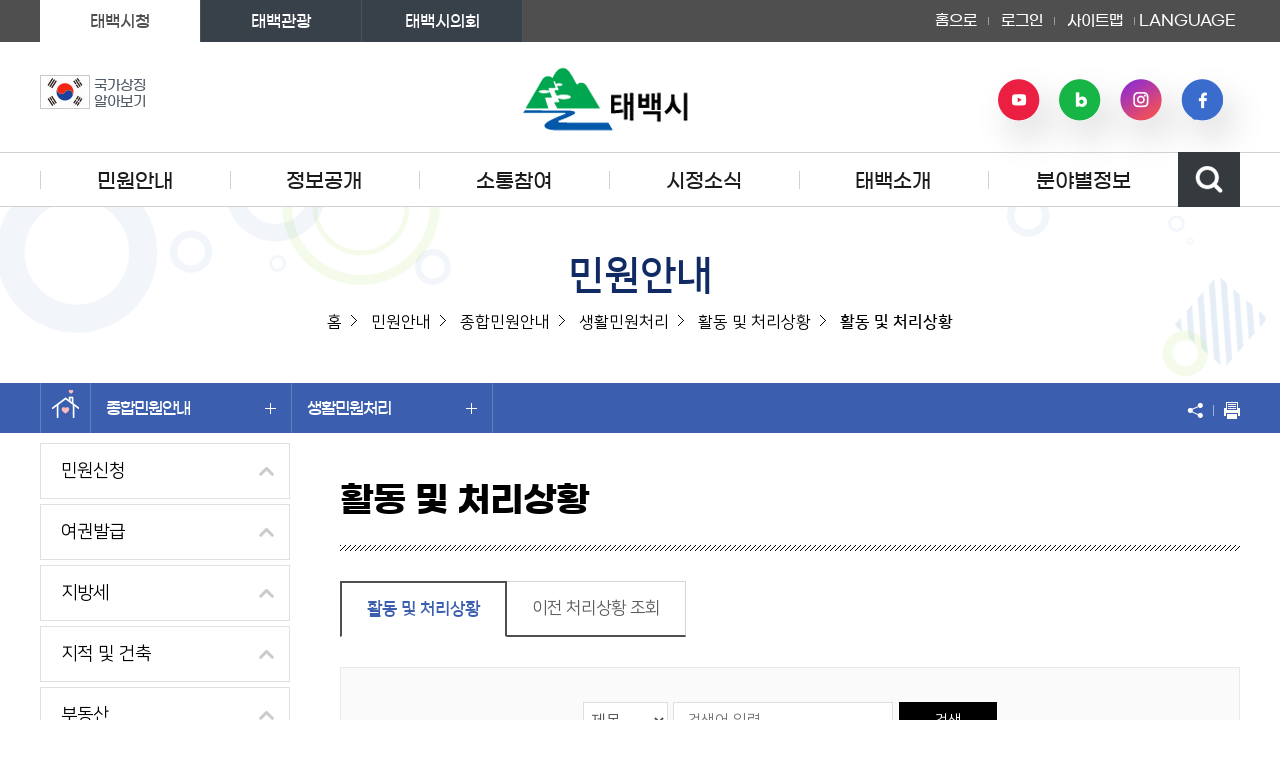

--- FILE ---
content_type: text/html;charset=UTF-8
request_url: https://www.taebaek.go.kr/www/selectBbsNttList.do?key=114&bbsNo=1&searchCtgry=&pageUnit=10&searchCnd=all&searchKrwd=&integrDeptCode=&pageIndex=18
body_size: 22443
content:










	
		
	
		
	

	
		
	
		
	

	
		
	
		
	

	
		
	
		
	

	
		
	
		
	

<!DOCTYPE html>
<html lang="ko">
<head>
    <meta charset="utf-8" />
    <meta http-equiv="X-UA-Compatible" content="IE=Edge"/>
	<meta name="viewport" content="width=device-width, initial-scale=1.0, maximum-scale=1.5, minimum-scale=1.0, user-scalable=yes" />
	<meta name="keywords" content="태백시청" />
	<meta name="description" content="태백시청 홈페이지에 오신것을 환영합니다." />
	
	






<!-- html meta tag 설정 -->
<meta http-equiv="Expires" content="-1"> 
<meta http-equiv="Pragma" content="no-cache"> 
<meta http-equiv="Cache-Control" content="no-cache">



<!-- 페이스북 -->
<meta property="og:title" content="활동 및 처리상황 | 태백시청" />
<meta property="og:site_name" content="태백시청" />
<meta property="og:type" content="article" />    
<meta property="og:url" content="https://www.taebaek.go.kr/www/selectBbsNttList.do?key=114&amp;bbsNo=1&amp;searchCtgry=&amp;pageUnit=10&amp;searchCnd=all&amp;searchKrwd=&amp;integrDeptCode=&amp;pageIndex=18" /> 
<meta property="og:image" content="http://www.taebaek.go.kr/site/www/images/common/logo.gif" />
<meta property="og:description" content="태백시청 홈페이지에 오신것을 환영합니다." />

<!-- <meta property="og:title" itemprop="name" content="활동 및 처리상황 | 태백시청" />
<meta property="og:site_name" content="태백시청" />
<meta property="og:type" content="article" />    
<meta property="og:url" content="https://www.taebaek.go.kr/www/selectBbsNttList.do?key=114&amp;bbsNo=1&amp;searchCtgry=&amp;pageUnit=10&amp;searchCnd=all&amp;searchKrwd=&amp;integrDeptCode=&amp;pageIndex=18" /> 
<meta property="og:image" itemprop="image" content="http://www.taebaek.go.kr/site/www/images/common/logo.gif" />
<meta property="og:description" itemprop="description" content="태백시청 홈페이지에 오신것을 환영합니다." /> -->
 
<!-- 트위터 -->
<meta name="twitter:card" content="article" />
<meta name="twitter:site" content="태백시청" />
<meta name="twitter:title" content="활동 및 처리상황 | 태백시청" />
<meta name="twitter:creator" content="태백시청" />
<meta name="twitter:image:src" content="http://www.taebaek.go.kr/site/www/images/common/logo.gif">
<meta name="twitter:image" content="http://www.taebaek.go.kr/site/www/images/common/logo.gif" />
<meta name="twitter:description" content="태백시청 홈페이지에 오신것을 환영합니다." />
	<link rel="stylesheet" href="/site/www/css/font.css" />
    <link rel="stylesheet" href="/site/www/css/sub.css?ver=240723c" />
	<link rel="shortcut icon" href="/common/favicon.ico" type="image/x-icon" />
	<link rel="icon" href="/common/favicon.ico" type="image/x-icon" />
    <!--[if lt IE 9]><script src="/common/js/html5.js"></script><![endif]-->
    <script src="/common/js/jquery-1.11.1.min.js"></script>
	<script src="/site/www/js/slick.min.custom.1.6.0.8.js"></script>
	<script src="/common/js/common.js"></script>
    <script src="/common/js/sub.js"></script>
    <script src="/site/www/js/common.js"></script>
    <script src="/site/www/js/sub.js"></script>
    <title>활동 및 처리상황 목록 - 활동 및 처리상황 - 생활민원처리 - 종합민원안내 - 민원안내 - 태백시청</title>

</head>
<body class="reactive_form">
<div class="accessibility">
    <a href="#contents">본문 바로가기</a>
    <a href="#lnb">주메뉴 바로가기</a>
</div>
<hr />

<header id="header">	
    <div class="wrap">
		<h1 class="logo">
			<a href="./index.do"><img src="/site/www/images/common/logo.gif" alt="태백시, 산소도시 태백 로고" /></a>
		</h1>

		



<div class="taebaek_data">
	<div class="flag">
		<a href="https://www.mois.go.kr/frt/sub/popup/p_taegugki_banner/screen.do" target="_blank" rel="noopener noreferrer" title="새창" class="flag">
			<img src="/site/www/images/common/flag.jpg" alt="태극기" />
			<em>국가상징<br/>알아보기</em>
		</a>
	</div>
			
	
	
		
		
			
				
				
				
					
				
				
				
		
	
	
	<!--<div class="data_box">
		<div class="weather n6"> </div>
			<div class="data">
				
				
				<div class="temperature">				
				<em>-1</em>℃
				</div>
				
				<div class="txt">
					<span class="unit">미세먼지 <em>30</em>㎍/㎥
						<strong class="status n1">좋음</strong>
						
					</span>
				</div>
				
			</div>
		</div>-->
	</div>


		<div class="sns">
			<div class="sns_list">
				<div class="sns_item youtube">
					<a href="https://www.youtube.com/@taebaekc" class="sns_anchor">유튜브</a>
				</div>
				<div class="sns_item blog">
					<a href="https://blog.naver.com/taebaek_city" class="sns_anchor">네이버 블로그</a>
				</div>
				<div class="sns_item insta">
					<a href="https://www.instagram.com/taebaek_city/" class="sns_anchor">인스타그램</a>
				</div>
				<div class="sns_item facebook">
					<a href="https://www.facebook.com/taebaekcity" class="sns_anchor">페이스북</a>
				</div>
			</div>
		</div>

	</div>

	<!-- //wrap -->
	<div class="top_move">
		<div class="wrap">
			<div class="site_move">
				<ul class="clearfix">
					<li class="on">태백시청</li>
					<li><a href="https://tour.taebaek.go.kr/tour/" target="_blank" rel="noopener noreferrer" title="새창">태백관광</a></li>
					<li><a href="http://council.taebaek.go.kr/" target="_blank" rel="noopener noreferrer" title="새창">태백시의회</a></li>
				</ul>
			</div>
			<div class="gnb">
				<ul class="clearfix">
					<li><a href="/www/index.do">홈으로</a></li>


					<li><a href="/loginForm.do?siteId=www&amp;bbsNo=1&amp;TARGET=/www/sub.do?key=114">로그인</a></li>

					<li><a href="./sub.do?key=592">사이트맵</a></li>
					<li class="language">
						<button class="open">LANGUAGE <span class="skip">버튼열기</span><i></i></button>
						<div class="language_cont">
							<ul>
								<li><a href="/eng/index.do" target="_blank" rel="noopener noreferrer" title="새창">ENGLISH</a></li>
								<li><a href="/jan/index.do" target="_blank" rel="noopener noreferrer" title="새창">JAPANESE</a></li>
								<li class="last"><a href="/chi/index.do" target="_blank" rel="noopener noreferrer" title="새창">CHINESE</a></li>
							</ul>
						</div>
					</li>
				</ul>
			</div>
		</div>
	</div>
	<nav class="lnb_wrap">
		

<h2 class="skip">주메뉴</h2>
<div class="lnb_m_nav wrap"><button type="button" class="open">주메뉴 열기</button></div>
<div class="mask"></div>
<div id="lnb">
	<div class="wrap">
		<h3>전체메뉴</h3>
		<div class="lnb_close"><button type="button" >주메뉴 닫기</button></div>
		<ul class="top1menu clearfix">
						<li class="depth1"><a href="/www/contents.do?key=123" target="_self" class="depth1_tit">민원안내</a>
				<div class="top2m m1"><div class="depth2_wrap">
					<div class="tit_area">
						<em class="tit">민원안내</em>
					</div>
					<ul class="depth2">
								<li><a href="/www/contents.do?key=123" class="depth2_tit"><i></i><span>민원신청</span></a>
									<ul class="depth3 clearfix">
										<li><a href="/www/contents.do?key=123"  target="_self" class="depth3_tit">무인민원발급안내</a>
										</li>
										<li><a href="https://eminwon.taebaek.go.kr/emwp/gov/mogaha/ntis/web/emwp/cmmpotal/action/EmwpMainMgtAction.do" title="새창" rel="noopener noreferrer" target="_blank" class="depth3_tit">상담민원 신청<i class="blank"></i></a>
											<ul class="depth4"><!-- // 4차메뉴 -->
												<li><a href="https://eminwon.taebaek.go.kr/emwp/gov/mogaha/ntis/web/emwp/cmmpotal/action/EmwpMainMgtAction.do" title="새창" rel="noopener noreferrer" target="_blank">민원상담신청<i class="blank"></i></a>
												</li>
												<li><a href="https://eminwon.taebaek.go.kr/emwp/gov/mogaha/ntis/web/emwp/cmmpotal/action/EmwpMainMgtAction.do" title="새창" rel="noopener noreferrer" target="_blank">나의민원보기<i class="blank"></i></a>
												</li>
											</ul>
										</li>
										<li><a href="http://www.gov.kr" title="새창" rel="noopener noreferrer" target="_blank" class="depth3_tit">인터넷민원(정부24)<i class="blank"></i></a>
										</li>
										<li><a href="http://efamily.scourt.go.kr/" title="새창" rel="noopener noreferrer" target="_blank" class="depth3_tit">가족관계민원<i class="blank"></i></a>
										</li>
										<li><a href="https://eminwon.taebaek.go.kr/emwp/gov/mogaha/ntis/web/caf/mwwd/action/CafMwWdOpenAction.do?method=selectListMwOpn&amp;menu_id=CAFOPNWebMwOpenL&amp;jndinm=CafMwWdOpenEJB&amp;methodnm=selectListMwOpn&amp;context=NTIS" title="새창" rel="noopener noreferrer" target="_blank" class="depth3_tit">민원처리공개<i class="blank"></i></a>
										</li>
										<li><a href="/www/selectBbsNttList.do?bbsNo=130&amp;key=1526"  target="_self" class="depth3_tit">목요 야간민원 신청</a>
										</li>
									</ul>
								</li>
								<li><a href="/www/contents.do?key=128" class="depth2_tit"><i></i><span>여권발급</span></a>
									<ul class="depth3 clearfix">
										<li><a href="/www/contents.do?key=128"  target="_self" class="depth3_tit">여권민원안내</a>
										</li>
										<li><a href="/www/contents.do?key=129"  target="_self" class="depth3_tit">여권교부 및 우편수령</a>
										</li>
									</ul>
								</li>
								<li><a href="/www/contents.do?key=1496" class="depth2_tit"><i></i><span>지방세</span></a>
									<ul class="depth3 clearfix">
										<li><a href="/www/contents.do?key=1496"  target="_self" class="depth3_tit">지방세납세자보호관제도</a>
										</li>
										<li><a href="/www/contents.do?key=1757"  target="_self" class="depth3_tit">마을세무사 제도 안내</a>
										</li>
										<li><a href="https://www.wetax.go.kr/main/?cmd=LPTIIA1R1" title="새창" rel="noopener noreferrer" target="_blank" class="depth3_tit">지방세 세목별 안내(위택스)<i class="blank"></i></a>
										</li>
										<li><a href="https://chatbot.wetax.go.kr" title="새창" rel="noopener noreferrer" target="_blank" class="depth3_tit">지방세 상담 챗봇<i class="blank"></i></a>
										</li>
									</ul>
								</li>
								<li><a href="/www/contents.do?key=157" class="depth2_tit"><i></i><span>지적 및 건축</span></a>
									<ul class="depth3 clearfix">
										<li><a href="/www/contents.do?key=157"  target="_self" class="depth3_tit">건축</a>
											<ul class="depth4"><!-- // 4차메뉴 -->
												<li><a href="/www/contents.do?key=157"  target="_self">건축절차</a>
												</li>
												<li><a href="/www/contents.do?key=158"  target="_self">건축물사용승인</a>
												</li>
												<li><a href="/www/contents.do?key=159"  target="_self">용도변경</a>
												</li>
												<li><a href="/www/contents.do?key=160"  target="_self">건축물대장</a>
												</li>
												<li><a href="/www/contents.do?key=161"  target="_self">옥외광고물</a>
												</li>
												<li><a href="/www/contents.do?key=162"  target="_self">기타 건축민원업무</a>
												</li>
												<li><a href="http://eais.taebaek.go.kr/" title="새창" rel="noopener noreferrer" target="_blank">건축행정시스템(세움터)<i class="blank"></i></a>
												</li>
											</ul>
										</li>
										<li><a href="/www/contents.do?key=165"  target="_self" class="depth3_tit">토지이동정리</a>
											<ul class="depth4"><!-- // 4차메뉴 -->
												<li><a href="/www/contents.do?key=165"  target="_self">신규등록신청</a>
												</li>
												<li><a href="/www/contents.do?key=166"  target="_self">등록전환신청</a>
												</li>
												<li><a href="/www/contents.do?key=167"  target="_self">토지(임야)분할</a>
												</li>
												<li><a href="/www/contents.do?key=168"  target="_self">토지(임야)합병</a>
												</li>
												<li><a href="/www/contents.do?key=169"  target="_self">지목변경</a>
												</li>
											</ul>
										</li>
										<li><a href="/www/contents.do?key=171"  target="_self" class="depth3_tit">지적측량</a>
											<ul class="depth4"><!-- // 4차메뉴 -->
												<li><a href="/www/contents.do?key=171"  target="_self">지적측량</a>
												</li>
												<li><a href="/www/contents.do?key=172"  target="_self">지적측량기준점관리</a>
												</li>
											</ul>
										</li>
										<li><a href="/www/contents.do?key=173"  target="_self" class="depth3_tit">조상땅찾기</a>
										</li>
										<li><a href="/www/contents.do?key=175"  target="_self" class="depth3_tit">새주소(도로명주소)</a>
											<ul class="depth4"><!-- // 4차메뉴 -->
												<li><a href="/www/contents.do?key=175"  target="_self">도로명주소 부여/관리</a>
												</li>
												<li><a href="http://www.juso.go.kr" title="새창" rel="noopener noreferrer" target="_blank">도로명주소 찾기<i class="blank"></i></a>
												</li>
											</ul>
										</li>
										<li><a href="http://kras.gwd.go.kr/land_info/info/landuse/landuse.do" title="새창" rel="noopener noreferrer" target="_blank" class="depth3_tit">토지이용계획 열람<i class="blank"></i></a>
										</li>
										<li><a href="http://kras.gwd.go.kr/land_info/info/landmap/landmap.do" title="새창" rel="noopener noreferrer" target="_blank" class="depth3_tit">지적(임야)도 열람<i class="blank"></i></a>
										</li>
										<li><a href="https://www.realtyprice.kr/" title="새창" rel="noopener noreferrer" target="_blank" class="depth3_tit">개별공시지가 열람<i class="blank"></i></a>
										</li>
									</ul>
								</li>
								<li><a href="/www/calcEstateFee.do?key=1043&amp;estateType=1" class="depth2_tit"><i></i><span>부동산</span></a>
									<ul class="depth3 clearfix">
										<li><a href="/www/calcEstateFee.do?key=1043&amp;estateType=1"  target="_self" class="depth3_tit">부동산중개수수료</a>
											<ul class="depth4"><!-- // 4차메뉴 -->
												<li><a href="/www/calcEstateFee.do?key=1043&amp;estateType=1"  target="_self">주택</a>
												</li>
												<li><a href="/www/calcEstateFee.do?key=1044&amp;estateType=2"  target="_self">오피스텔</a>
												</li>
												<li><a href="/www/calcEstateFee.do?key=1045&amp;estateType=3"  target="_self">주택ㆍ오피스텔 외</a>
												</li>
											</ul>
										</li>
										<li><a href="http://kras.gwd.go.kr/land_info/info/houseprice/houseprice.do" title="새창" rel="noopener noreferrer" target="_blank" class="depth3_tit">개별주택가격열람<i class="blank"></i></a>
										</li>
										<li><a href="http://kras.gwd.go.kr/land_info/info/baseInfo/baseInfo.do" title="새창" rel="noopener noreferrer" target="_blank" class="depth3_tit">부동산정보통합열람<i class="blank"></i></a>
										</li>
										<li><a href="https://rtms.molit.go.kr/" title="새창" rel="noopener noreferrer" target="_blank" class="depth3_tit">부동산거래신고<i class="blank"></i></a>
										</li>
									</ul>
								</li>
								<li><a href="/www/calcWsupndrnFee.do?key=186" class="depth2_tit"><i></i><span>상하수도</span></a>
									<ul class="depth3 clearfix">
										<li><a href="/www/calcWsupndrnFee.do?key=186"  target="_self" class="depth3_tit">상하수도요금안내</a>
										</li>
									</ul>
								</li>
								<li><a href="/www/contents.do?key=1153" class="depth2_tit"><i></i><span>자동차·건설기계</span></a>
									<ul class="depth3 clearfix">
										<li><a href="/www/contents.do?key=1153"  target="_self" class="depth3_tit">자동차등록</a>
											<ul class="depth4"><!-- // 4차메뉴 -->
												<li><a href="/www/contents.do?key=1153"  target="_self">신규등록</a>
												</li>
												<li><a href="/www/contents.do?key=1154"  target="_self">이전등록</a>
												</li>
												<li><a href="/www/contents.do?key=1155"  target="_self">변경등록</a>
												</li>
												<li><a href="/www/contents.do?key=1156"  target="_self">말소등록</a>
												</li>
												<li><a href="/www/contents.do?key=1157"  target="_self">멸실인정</a>
												</li>
												<li><a href="/www/contents.do?key=1158"  target="_self">저당권설정/말소등록</a>
												</li>
												<li><a href="/www/contents.do?key=1159"  target="_self">임시운행허가</a>
												</li>
												<li><a href="/www/contents.do?key=1160"  target="_self">자가용화물자동차 사용신고</a>
												</li>
												<li><a href="/www/contents.do?key=1161"  target="_self">등록원부 발급</a>
												</li>
												<li><a href="/www/contents.do?key=1162"  target="_self">등록증 재교부</a>
												</li>
											</ul>
										</li>
										<li><a href="/www/contents.do?key=1184"  target="_self" class="depth3_tit">건설기계 등록</a>
											<ul class="depth4"><!-- // 4차메뉴 -->
												<li><a href="/www/contents.do?key=1184"  target="_self">신규등록</a>
												</li>
												<li><a href="/www/contents.do?key=1185"  target="_self">이전/변경등록</a>
												</li>
												<li><a href="/www/contents.do?key=1186"  target="_self">말소등록</a>
												</li>
												<li><a href="/www/contents.do?key=1187"  target="_self">저당권 설정/말소</a>
												</li>
												<li><a href="/www/contents.do?key=1188"  target="_self">번호판 제작</a>
												</li>
												<li><a href="/www/contents.do?key=1189"  target="_self">등록원부 및 등록증 발급</a>
												</li>
												<li><a href="/www/contents.do?key=1190"  target="_self">조종사 면허증 발급</a>
												</li>
											</ul>
										</li>
										<li><a href="/www/contents.do?key=1149"  target="_self" class="depth3_tit">검사 및 의무보험</a>
											<ul class="depth4"><!-- // 4차메뉴 -->
												<li><a href="/www/contents.do?key=1149"  target="_self">자동차 정기검사</a>
												</li>
												<li><a href="/www/contents.do?key=1150"  target="_self">자동차 의무(책임)보험</a>
												</li>
												<li><a href="/www/contents.do?key=1151"  target="_self">의무보험 과태료</a>
												</li>
												<li><a href="/www/contents.do?key=1152"  target="_self">과태료 산정기준</a>
												</li>
											</ul>
										</li>
										<li><a href="/www/contents.do?key=1183"  target="_self" class="depth3_tit">도로점용허가 신청</a>
										</li>
									</ul>
								</li>
								<li><a href="https://bbegi.com/?utm_source=citychannel&amp;utm_medium=convention&amp;utm_campaign=taebaek_city" target="_blank" rel="noopener noreferrer" title="새창" class="depth2_tit"><i></i><span>대형폐기물배출<i class="blank"></i></span></a>
									
								</li>
								<li><a href="/www/contents.do?key=189" class="depth2_tit"><i></i><span>행정서비스헌장</span></a>
									<ul class="depth3 clearfix">
										<li><a href="/www/contents.do?key=189"  target="_self" class="depth3_tit">행정서비스헌장이란</a>
										</li>
										<li><a href="/www/contents.do?key=190"  target="_self" class="depth3_tit">분야별 서비스헌장</a>
										</li>
									</ul>
								</li>
								<li><a href="/www/contents.do?key=104" class="depth2_tit"><i></i><span>종합민원안내</span></a>
									<ul class="depth3 clearfix">
										<li><a href="/www/contents.do?key=104"  target="_self" class="depth3_tit">민원실안내</a>
											<ul class="depth4"><!-- // 4차메뉴 -->
												<li><a href="/www/contents.do?key=104"  target="_self">제1민원실</a>
												</li>
												<li><a href="/www/contents.do?key=105"  target="_self">제2민원실</a>
												</li>
												<li><a href="/www/contents.do?key=106"  target="_self">편의시설</a>
												</li>
											</ul>
										</li>
										<li><a href="/www/selectBbsNttList.do?bbsNo=166&amp;key=107"  target="_self" class="depth3_tit">민원편람/서식</a>
										</li>
										<li><a href="http://www.egov.go.kr/main?a=AA170MinwonInfoListApp" title="새창" rel="noopener noreferrer" target="_blank" class="depth3_tit">민원사무처리기준<i class="blank"></i></a>
										</li>
										<li><a href="/www/contents.do?key=110"  target="_self" class="depth3_tit">민원안내 콜센터</a>
										</li>
										<li><a href="/www/contents.do?key=111"  target="_self" class="depth3_tit">구술및전화민원서비스</a>
										</li>
										<li><a href="/www/contents.do?key=113"  target="_self" class="depth3_tit">생활민원처리</a>
											<ul class="depth4"><!-- // 4차메뉴 -->
												<li><a href="/www/contents.do?key=113"  target="_self">제도안내</a>
												</li>
												<li><a href="/www/selectBbsNttList.do?bbsNo=1&amp;key=114"  target="_self">활동 및 처리상황</a>
													<ul class="depth5"><!-- // 5차메뉴 -->
														<li><a href="/www/selectBbsNttList.do?bbsNo=1&amp;key=114"  target="_self">활동 및 처리상황</a></li>
														<li><a href="/www/selectBbsNttList.do?bbsNo=104&amp;key=1141"  target="_self">이전 처리상황 조회</a></li>
													</ul>
												</li>
												<li><a href="/www/contents.do?key=1484"  target="_self">태백민원카페</a>
												</li>
											</ul>
										</li>
										<li><a href="/www/contents.do?key=115"  target="_self" class="depth3_tit">전자민원안내</a>
										</li>
										<li><a href="/www/selectBbsNttList.do?bbsNo=2&amp;key=116"  target="_self" class="depth3_tit">사전심사청구제</a>
										</li>
									</ul>
								</li>
					</ul>
				</div></div>				
			</li>
			<li class="depth1"><a href="/www/contents.do?key=196" target="_self" class="depth1_tit">정보공개</a>
				<div class="top2m m1"><div class="depth2_wrap">
					<div class="tit_area">
						<em class="tit">정보공개</em>
					</div>
					<ul class="depth2">
								<li><a href="/www/contents.do?key=196" class="depth2_tit"><i></i><span>정보공개제도</span></a>
									<ul class="depth3 clearfix">
										<li><a href="/www/contents.do?key=196"  target="_self" class="depth3_tit">정보공개제도</a>
										</li>
										<li><a href="/www/contents.do?key=198"  target="_self" class="depth3_tit">비공개대상정보기준</a>
										</li>
										<li><a href="/www/selectBefeatPublictWebList.do?key=193"  target="_self" class="depth3_tit">사전정보공표</a>
										</li>
										<li><a href="https://www.open.go.kr/" title="새창" rel="noopener noreferrer" target="_blank" class="depth3_tit">정보공개창구<i class="blank"></i></a>
										</li>
										<li><a href="/www/selectOpenInfoList.do?key=1858"  target="_self" class="depth3_tit">정보목록(2023강원특별자치도 이후)</a>
										</li>
										<li><a href="/www/selectOpenDocList.do?key=194"  target="_self" class="depth3_tit">정보목록(2014이후)</a>
										</li>
										<li><a href="/www/selectBbsNttList.do?bbsNo=127&amp;key=1486"  target="_self" class="depth3_tit">정보목록(2013까지)</a>
										</li>
										<li><a href="/www/selectBbsNttList.do?bbsNo=132&amp;key=1552"  target="_self" class="depth3_tit">업무추진비 공개</a>
										</li>
									</ul>
								</li>
								<li><a href="/www/contents.do?key=1934" class="depth2_tit"><i></i><span>행정정보공개</span></a>
									<ul class="depth3 clearfix">
										<li><a href="/www/contents.do?key=1934"  target="_self" class="depth3_tit">시정방향</a>
											<ul class="depth4"><!-- // 4차메뉴 -->
												<li><a href="/www/contents.do?key=1934"  target="_self">2025</a>
												</li>
												<li><a href="/www/contents.do?key=1909"  target="_self">2024</a>
													<ul class="depth5"><!-- // 5차메뉴 -->
														<li><a href="/www/contents.do?key=1909"  target="_self">2024 민선8기</a></li>
													</ul>
												</li>
												<li><a href="/www/contents.do?key=1820"  target="_self">2023</a>
													<ul class="depth5"><!-- // 5차메뉴 -->
														<li><a href="/www/contents.do?key=1820"  target="_self">2023 민선8기</a></li>
													</ul>
												</li>
												<li><a href="/www/contents.do?key=1768"  target="_self">2022</a>
													<ul class="depth5"><!-- // 5차메뉴 -->
														<li><a href="/www/contents.do?key=1768"  target="_self">2022년 민선8기</a></li>
														<li><a href="/www/contents.do?key=1767"  target="_self">2022년 민선7기</a></li>
													</ul>
												</li>
												<li><a href="/www/contents.do?key=1672"  target="_self">2021</a>
												</li>
												<li><a href="/www/contents.do?key=1495"  target="_self">2020</a>
												</li>
												<li><a href="/www/contents.do?key=1494"  target="_self">2019</a>
												</li>
												<li><a href="/www/contents.do?key=1280"  target="_self">2018</a>
													<ul class="depth5"><!-- // 5차메뉴 -->
														<li><a href="/www/contents.do?key=1280"  target="_self">2018년민선6기</a></li>
														<li><a href="/www/contents.do?key=1281"  target="_self">2018년 민선7기</a></li>
													</ul>
												</li>
												<li><a href="/www/contents.do?key=1058"  target="_self">2017</a>
												</li>
												<li><a href="/www/contents.do?key=214"  target="_self">2016</a>
												</li>
												<li><a href="/www/contents.do?key=213"  target="_self">2015</a>
												</li>
												<li><a href="/www/contents.do?key=211"  target="_self">2014</a>
													<ul class="depth5"><!-- // 5차메뉴 -->
														<li><a href="/www/contents.do?key=211"  target="_self">2014년 민선5기</a></li>
														<li><a href="/www/contents.do?key=212"  target="_self">2014년 민선6기</a></li>
													</ul>
												</li>
												<li><a href="/www/contents.do?key=209"  target="_self">2013</a>
												</li>
												<li><a href="/www/contents.do?key=208"  target="_self">2012</a>
												</li>
												<li><a href="/www/contents.do?key=207"  target="_self">2011</a>
												</li>
												<li><a href="/www/contents.do?key=206"  target="_self">2010</a>
												</li>
												<li><a href="/www/contents.do?key=205"  target="_self">2009</a>
												</li>
												<li><a href="/www/contents.do?key=204"  target="_self">2008</a>
												</li>
												<li><a href="/www/contents.do?key=203"  target="_self">2007</a>
												</li>
												<li><a href="/www/contents.do?key=202"  target="_self">2006</a>
												</li>
											</ul>
										</li>
										<li><a href="/www/contents.do?key=1935"  target="_self" class="depth3_tit">주요시책</a>
											<ul class="depth4"><!-- // 4차메뉴 -->
												<li><a href="/www/contents.do?key=1935"  target="_self">2025</a>
												</li>
												<li><a href="/www/contents.do?key=1910"  target="_self">2024</a>
												</li>
												<li><a href="/www/contents.do?key=1816"  target="_self">2023</a>
												</li>
												<li><a href="/www/contents.do?key=1744"  target="_self">2022</a>
												</li>
												<li><a href="/www/contents.do?key=1673"  target="_self">2021</a>
												</li>
												<li><a href="/www/contents.do?key=1522"  target="_self">2020</a>
												</li>
												<li><a href="/www/contents.do?key=1288"  target="_self">2019</a>
												</li>
												<li><a href="/www/contents.do?key=1256"  target="_self">2018</a>
												</li>
												<li><a href="/www/contents.do?key=1202"  target="_self">2017</a>
												</li>
												<li><a href="/www/contents.do?key=227"  target="_self">2016</a>
												</li>
												<li><a href="/www/contents.do?key=226"  target="_self">2015</a>
												</li>
												<li><a href="/www/contents.do?key=225"  target="_self">2014</a>
												</li>
												<li><a href="/www/contents.do?key=224"  target="_self">2013</a>
												</li>
												<li><a href="/www/contents.do?key=223"  target="_self">2012</a>
												</li>
												<li><a href="/www/contents.do?key=222"  target="_self">2011</a>
												</li>
												<li><a href="/www/contents.do?key=221"  target="_self">2010</a>
												</li>
												<li><a href="/www/contents.do?key=220"  target="_self">2009</a>
												</li>
												<li><a href="/www/contents.do?key=219"  target="_self">2008</a>
												</li>
												<li><a href="/www/contents.do?key=218"  target="_self">2007</a>
												</li>
												<li><a href="/www/contents.do?key=217"  target="_self">2006</a>
												</li>
												<li><a href="/www/contents.do?key=216"  target="_self">2005</a>
												</li>
											</ul>
										</li>
										<li><a href="/www/contents.do?key=1936"  target="_self" class="depth3_tit">주요투자사업</a>
											<ul class="depth4"><!-- // 4차메뉴 -->
												<li><a href="/www/contents.do?key=1936"  target="_self">2025</a>
												</li>
												<li><a href="/www/contents.do?key=1911"  target="_self">2024</a>
												</li>
												<li><a href="/www/contents.do?key=1817"  target="_self">2023</a>
												</li>
												<li><a href="/www/contents.do?key=1745"  target="_self">2022</a>
												</li>
												<li><a href="/www/contents.do?key=1674"  target="_self">2021</a>
												</li>
												<li><a href="/www/contents.do?key=1523"  target="_self">2020</a>
												</li>
												<li><a href="/www/contents.do?key=1289"  target="_self">2019</a>
												</li>
												<li><a href="/www/contents.do?key=1257"  target="_self">2018</a>
												</li>
												<li><a href="/www/contents.do?key=1233"  target="_self">2017</a>
												</li>
												<li><a href="/www/contents.do?key=838"  target="_self">2016</a>
												</li>
												<li><a href="/www/contents.do?key=242"  target="_self">2015</a>
												</li>
												<li><a href="/www/contents.do?key=241"  target="_self">2014</a>
												</li>
												<li><a href="/www/contents.do?key=240"  target="_self">2013</a>
												</li>
												<li><a href="/www/contents.do?key=239"  target="_self">2012</a>
												</li>
												<li><a href="/www/contents.do?key=237"  target="_self">2010</a>
												</li>
												<li><a href="/www/contents.do?key=236"  target="_self">2009</a>
												</li>
												<li><a href="/www/contents.do?key=235"  target="_self">2008</a>
												</li>
												<li><a href="/www/contents.do?key=234"  target="_self">2007</a>
												</li>
												<li><a href="/www/contents.do?key=233"  target="_self">2006</a>
												</li>
												<li><a href="/www/contents.do?key=232"  target="_self">2005</a>
												</li>
											</ul>
										</li>
										<li><a href="/www/contents.do?key=1937"  target="_self" class="depth3_tit">수상현황</a>
											<ul class="depth4"><!-- // 4차메뉴 -->
												<li><a href="/www/contents.do?key=1937"  target="_self">기관수상실적</a>
													<ul class="depth5"><!-- // 5차메뉴 -->
														<li><a href="/www/contents.do?key=1937"  target="_self">2024년</a></li>
														<li><a href="/www/contents.do?key=1900"  target="_self">2023년</a></li>
														<li><a href="/www/contents.do?key=1818"  target="_self">2022년</a></li>
														<li><a href="/www/contents.do?key=1746"  target="_self">2021년</a></li>
														<li><a href="/www/contents.do?key=1675"  target="_self">2020년</a></li>
														<li><a href="/www/contents.do?key=1524"  target="_self">2019년</a></li>
														<li><a href="/www/contents.do?key=1292"  target="_self">2018년</a></li>
														<li><a href="/www/contents.do?key=1291"  target="_self">2017년</a></li>
														<li><a href="/www/contents.do?key=1290"  target="_self">2016년</a></li>
														<li><a href="/www/contents.do?key=1254"  target="_self">2015년</a></li>
														<li><a href="/www/contents.do?key=1253"  target="_self">2014년</a></li>
														<li><a href="/www/contents.do?key=1251"  target="_self">2013년</a></li>
														<li><a href="/www/contents.do?key=1250"  target="_self">2012년</a></li>
														<li><a href="/www/contents.do?key=1249"  target="_self">2011년</a></li>
														<li><a href="/www/contents.do?key=1248"  target="_self">2010년</a></li>
														<li><a href="/www/contents.do?key=1247"  target="_self">2009년</a></li>
														<li><a href="/www/contents.do?key=1246"  target="_self">2008년</a></li>
														<li><a href="/www/contents.do?key=1245"  target="_self">2007년</a></li>
														<li><a href="/www/contents.do?key=1244"  target="_self">2006년</a></li>
														<li><a href="/www/contents.do?key=1243"  target="_self">2005년</a></li>
														<li><a href="/www/contents.do?key=1242"  target="_self">2004년</a></li>
														<li><a href="/www/contents.do?key=1241"  target="_self">2003년</a></li>
														<li><a href="/www/contents.do?key=1240"  target="_self">2002년</a></li>
														<li><a href="/www/contents.do?key=1239"  target="_self">2001년</a></li>
														<li><a href="/www/contents.do?key=1238"  target="_self">2000년</a></li>
														<li><a href="/www/contents.do?key=1237"  target="_self">1999년</a></li>
														<li><a href="/www/contents.do?key=1236"  target="_self">1998년</a></li>
													</ul>
												</li>
												<li><a href="/www/contents.do?key=245"  target="_self">외부기관수상실적</a>
												</li>
											</ul>
										</li>
										<li><a href="/www/contents.do?key=1939"  target="_self" class="depth3_tit">시정주요성과</a>
											<ul class="depth4"><!-- // 4차메뉴 -->
												<li><a href="/www/contents.do?key=1939"  target="_self">2024</a>
												</li>
												<li><a href="/www/contents.do?key=1938"  target="_self">2023</a>
												</li>
												<li><a href="/www/contents.do?key=1815"  target="_self">2022</a>
												</li>
												<li><a href="/www/contents.do?key=1747"  target="_self">2021</a>
												</li>
												<li><a href="/www/contents.do?key=1676"  target="_self">2020</a>
												</li>
												<li><a href="/www/contents.do?key=1525"  target="_self">2019</a>
												</li>
												<li><a href="/www/contents.do?key=1298"  target="_self">2018</a>
												</li>
												<li><a href="/www/contents.do?key=1297"  target="_self">2017</a>
												</li>
												<li><a href="/www/contents.do?key=1296"  target="_self">2016</a>
												</li>
												<li><a href="/www/contents.do?key=258"  target="_self">2015</a>
												</li>
												<li><a href="/www/contents.do?key=257"  target="_self">2014</a>
												</li>
												<li><a href="/www/contents.do?key=256"  target="_self">2013</a>
												</li>
												<li><a href="/www/contents.do?key=255"  target="_self">2012</a>
												</li>
												<li><a href="/www/contents.do?key=254"  target="_self">2011</a>
												</li>
												<li><a href="/www/contents.do?key=252"  target="_self">2009</a>
												</li>
												<li><a href="/www/contents.do?key=251"  target="_self">2008</a>
												</li>
												<li><a href="/www/contents.do?key=250"  target="_self">2007</a>
												</li>
												<li><a href="/www/contents.do?key=249"  target="_self">2006</a>
												</li>
												<li><a href="/www/contents.do?key=248"  target="_self">2005</a>
												</li>
												<li><a href="/www/contents.do?key=247"  target="_self">2004</a>
												</li>
											</ul>
										</li>
										<li><a href="/www/contents.do?key=1940"  target="_self" class="depth3_tit">성과관리평가결과</a>
											<ul class="depth4"><!-- // 4차메뉴 -->
												<li><a href="/www/contents.do?key=1940"  target="_self">2024</a>
												</li>
												<li><a href="/www/contents.do?key=1884"  target="_self">2023</a>
												</li>
												<li><a href="/www/contents.do?key=1814"  target="_self">2022</a>
												</li>
												<li><a href="/www/contents.do?key=1758"  target="_self">2021</a>
												</li>
												<li><a href="/www/contents.do?key=1730"  target="_self">2020</a>
												</li>
												<li><a href="/www/contents.do?key=1531"  target="_self">2019</a>
												</li>
												<li><a href="/www/contents.do?key=1491"  target="_self">2018</a>
												</li>
											</ul>
										</li>
										<li><a href="/www/contents.do?key=1203"  target="_self" class="depth3_tit">조직정보 공개</a>
										</li>
										<li><a href="/www/contents.do?key=1604"  target="_self" class="depth3_tit">인사통계</a>
										</li>
										<li><a href="/www/selectBbsNttList.do?bbsNo=196&amp;key=1943"  target="_self" class="depth3_tit">위원회</a>
											<ul class="depth4"><!-- // 4차메뉴 -->
												<li><a href="/www/selectBbsNttList.do?bbsNo=196&amp;key=1943"  target="_self">위원회현황</a>
												</li>
												<li><a href="/www/selectBbsNttList.do?bbsNo=197&amp;key=1944"  target="_self">회의록</a>
												</li>
											</ul>
										</li>
										<li><a href="/www/selectBbsNttList.do?bbsNo=198&amp;key=1948"  target="_self" class="depth3_tit">공유재산</a>
											<ul class="depth4"><!-- // 4차메뉴 -->
												<li><a href="/www/selectBbsNttList.do?bbsNo=198&amp;key=1948"  target="_self">청사신축비용공개</a>
												</li>
											</ul>
										</li>
									</ul>
								</li>
								<li><a href="/www/contents.do?key=1953" class="depth2_tit"><i></i><span>재정정보공개</span></a>
									<ul class="depth3 clearfix">
										<li><a href="/www/contents.do?key=1953"  target="_self" class="depth3_tit">예산현황</a>
											<ul class="depth4"><!-- // 4차메뉴 -->
												<li><a href="/www/contents.do?key=1953"  target="_self">2026</a>
												</li>
												<li><a href="/www/contents.do?key=1906"  target="_self">2025</a>
												</li>
												<li><a href="/www/contents.do?key=1867"  target="_self">2024</a>
												</li>
												<li><a href="/www/contents.do?key=1812"  target="_self">2023</a>
												</li>
												<li><a href="/www/contents.do?key=1811"  target="_self">2022</a>
												</li>
												<li><a href="/www/contents.do?key=1693"  target="_self">2021</a>
												</li>
												<li><a href="/www/contents.do?key=1505"  target="_self">2020</a>
												</li>
												<li><a href="/www/contents.do?key=1300"  target="_self">2019</a>
												</li>
												<li><a href="/www/contents.do?key=1235"  target="_self">2018</a>
												</li>
												<li><a href="/www/contents.do?key=1234"  target="_self">2017</a>
												</li>
												<li><a href="/www/contents.do?key=270"  target="_self">2016</a>
												</li>
												<li><a href="/www/contents.do?key=269"  target="_self">2015</a>
												</li>
												<li><a href="/www/contents.do?key=268"  target="_self">2014</a>
												</li>
												<li><a href="/www/contents.do?key=267"  target="_self">2013</a>
												</li>
												<li><a href="/www/contents.do?key=266"  target="_self">2012</a>
												</li>
												<li><a href="/www/contents.do?key=265"  target="_self">2011</a>
												</li>
												<li><a href="/www/contents.do?key=264"  target="_self">2010</a>
												</li>
												<li><a href="/www/contents.do?key=263"  target="_self">2009</a>
												</li>
												<li><a href="/www/contents.do?key=262"  target="_self">2008</a>
												</li>
												<li><a href="/www/contents.do?key=261"  target="_self">2007</a>
												</li>
												<li><a href="/www/contents.do?key=260"  target="_self">2006</a>
												</li>
											</ul>
										</li>
										<li><a href="/www/contents.do?key=1952"  target="_self" class="depth3_tit">예산서</a>
											<ul class="depth4"><!-- // 4차메뉴 -->
												<li><a href="/www/contents.do?key=1952"  target="_self">2026</a>
												</li>
												<li><a href="/www/contents.do?key=1907"  target="_self">2025</a>
												</li>
												<li><a href="/www/contents.do?key=1868"  target="_self">2024</a>
												</li>
												<li><a href="/www/contents.do?key=1808"  target="_self">2023</a>
												</li>
												<li><a href="/www/contents.do?key=1738"  target="_self">2022</a>
												</li>
												<li><a href="/www/contents.do?key=1670"  target="_self">2021</a>
												</li>
												<li><a href="/www/contents.do?key=1498"  target="_self">2020</a>
												</li>
												<li><a href="/www/contents.do?key=1284"  target="_self">2019</a>
												</li>
												<li><a href="/www/contents.do?key=1232"  target="_self">2018</a>
												</li>
												<li><a href="/www/contents.do?key=282"  target="_self">2017</a>
												</li>
												<li><a href="/www/contents.do?key=281"  target="_self">2016</a>
												</li>
												<li><a href="/www/contents.do?key=280"  target="_self">2015</a>
												</li>
												<li><a href="/www/contents.do?key=279"  target="_self">2014</a>
												</li>
												<li><a href="/www/contents.do?key=278"  target="_self">2013</a>
												</li>
												<li><a href="/www/contents.do?key=277"  target="_self">2012</a>
												</li>
												<li><a href="/www/contents.do?key=276"  target="_self">2011</a>
												</li>
												<li><a href="/www/contents.do?key=275"  target="_self">2010</a>
												</li>
												<li><a href="/www/contents.do?key=274"  target="_self">2009</a>
												</li>
												<li><a href="/www/contents.do?key=273"  target="_self">2008</a>
												</li>
											</ul>
										</li>
										<li><a href="/www/contents.do?key=1922"  target="_self" class="depth3_tit">지방재정공시</a>
											<ul class="depth4"><!-- // 4차메뉴 -->
												<li><a href="/www/contents.do?key=1922"  target="_self">2025</a>
												</li>
												<li><a href="/www/contents.do?key=1882"  target="_self">2024</a>
												</li>
												<li><a href="/www/contents.do?key=1810"  target="_self">2023</a>
												</li>
												<li><a href="/www/contents.do?key=1750"  target="_self">2022</a>
												</li>
												<li><a href="/www/contents.do?key=1690"  target="_self">2021</a>
												</li>
												<li><a href="/www/contents.do?key=1532"  target="_self">2020</a>
												</li>
												<li><a href="/www/contents.do?key=1293"  target="_self">2019</a>
												</li>
												<li><a href="/www/contents.do?key=1258"  target="_self">2018</a>
												</li>
												<li><a href="/www/contents.do?key=295"  target="_self">2017</a>
												</li>
												<li><a href="/www/contents.do?key=294"  target="_self">2016</a>
												</li>
												<li><a href="/www/contents.do?key=293"  target="_self">2015</a>
												</li>
												<li><a href="/www/contents.do?key=292"  target="_self">2014</a>
												</li>
												<li><a href="/www/contents.do?key=291"  target="_self">2013</a>
												</li>
												<li><a href="/www/contents.do?key=290"  target="_self">2012</a>
												</li>
												<li><a href="/www/contents.do?key=289"  target="_self">2011</a>
												</li>
												<li><a href="/www/contents.do?key=288"  target="_self">2010</a>
												</li>
												<li><a href="/www/contents.do?key=287"  target="_self">2009</a>
												</li>
												<li><a href="/www/contents.do?key=286"  target="_self">2008</a>
												</li>
												<li><a href="/www/contents.do?key=285"  target="_self">2007</a>
												</li>
												<li><a href="/www/contents.do?key=284"  target="_self">2006</a>
												</li>
											</ul>
										</li>
										<li><a href="/www/selectBbsNttList.do?bbsNo=124&amp;key=1282"  target="_self" class="depth3_tit">결산서</a>
										</li>
										<li><a href="/www/contents.do?key=1753"  target="_self" class="depth3_tit">지방보조금</a>
											<ul class="depth4"><!-- // 4차메뉴 -->
												<li><a href="/www/contents.do?key=1753"  target="_self">지방보조금</a>
												</li>
												<li><a href="/www/selectBbsNttList.do?bbsNo=170&amp;key=1754"  target="_self">공지사항</a>
												</li>
												<li><a href="/www/selectBbsNttList.do?bbsNo=171&amp;key=1755"  target="_self">보조사업성과평가</a>
												</li>
												<li><a href="/www/selectBbsNttList.do?bbsNo=172&amp;key=1756"  target="_self">중요재산공시</a>
												</li>
											</ul>
										</li>
										<li><a href="/www/selectBbsNttList.do?bbsNo=194&amp;key=1930"  target="_self" class="depth3_tit">정책연구용역 결과</a>
										</li>
										<li><a href="http://ehojo.taebaek.go.kr/ebudget" title="새창" rel="noopener noreferrer" target="_blank" class="depth3_tit">세입세출정보공개<i class="blank"></i></a>
										</li>
										<li><a href="http://ehojo.taebaek.go.kr/" title="새창" rel="noopener noreferrer" target="_blank" class="depth3_tit">계약정보공개<i class="blank"></i></a>
										</li>
									</ul>
								</li>
								<li><a href="/www/selectBbsNttList.do?bbsNo=4&amp;key=303" class="depth2_tit"><i></i><span>감사결과공개</span></a>
									<ul class="depth3 clearfix">
										<li><a href="/www/selectBbsNttList.do?bbsNo=4&amp;key=303"  target="_self" class="depth3_tit">종합감사</a>
										</li>
										<li><a href="/www/selectBbsNttList.do?bbsNo=126&amp;key=1295"  target="_self" class="depth3_tit">기타감사</a>
										</li>
										<li><a href="/www/selectBbsNttList.do?bbsNo=177&amp;key=1785"  target="_self" class="depth3_tit">청렴정책</a>
										</li>
									</ul>
								</li>
								<li><a href="/www/selectBbsNttList.do?bbsNo=7&amp;key=316" class="depth2_tit"><i></i><span>통계자료</span></a>
									<ul class="depth3 clearfix">
										<li><a href="/www/selectBbsNttList.do?bbsNo=7&amp;key=316"  target="_self" class="depth3_tit">통계연보</a>
										</li>
										<li><a href="/www/selectBbsNttList.do?bbsNo=116&amp;key=1215"  target="_self" class="depth3_tit">사업체조사</a>
										</li>
										<li><a href="/www/selectBbsNttList.do?bbsNo=8&amp;key=317"  target="_self" class="depth3_tit">사회조사보고서</a>
										</li>
										<li><a href="https://jumin.mois.go.kr/" title="새창" rel="noopener noreferrer" target="_blank" class="depth3_tit">주민등록인구통계<i class="blank"></i></a>
										</li>
									</ul>
								</li>
								<li><a href="/www/selectBbsNttList.do?bbsNo=184&amp;key=1844" class="depth2_tit"><i></i><span>먹는물 품질 공개</span></a>
									<ul class="depth3 clearfix">
										<li><a href="/www/selectBbsNttList.do?bbsNo=184&amp;key=1844"  target="_self" class="depth3_tit">일일 수질 데이터</a>
										</li>
										<li><a href="/www/selectBbsNttList.do?bbsNo=117&amp;key=1224"  target="_self" class="depth3_tit">월별 수돗물 품질보고서</a>
										</li>
										<li><a href="/www/selectBbsNttList.do?bbsNo=118&amp;key=1225"  target="_self" class="depth3_tit">연도별 수돗물 품질보고서</a>
										</li>
									</ul>
								</li>
								<li><a href="/www/selectBbsNttList.do?bbsNo=182&amp;key=1830" class="depth2_tit"><i></i><span>하수수질현황</span></a>
									
								</li>
								<li><a href="/www/contents.do?key=304" class="depth2_tit"><i></i><span>공공데이터개방</span></a>
									<ul class="depth3 clearfix">
										<li><a href="/www/selectBbsNttList.do?bbsNo=183&amp;key=1843"  target="_self" class="depth3_tit">공공데이터 수요조사</a>
										</li>
									</ul>
								</li>
								<li><a href="/www/contents.do?key=306" class="depth2_tit"><i></i><span>정책실명제</span></a>
									<ul class="depth3 clearfix">
										<li><a href="/www/contents.do?key=306"  target="_self" class="depth3_tit">정책실명제 안내</a>
										</li>
										<li><a href="/www/contents.do?key=1263"  target="_self" class="depth3_tit">국민신청실명제</a>
										</li>
										<li><a href="/www/selectBbsNttList.do?bbsNo=5&amp;key=307"  target="_self" class="depth3_tit">정책실명 자료실</a>
										</li>
									</ul>
								</li>
								<li><a href="/www/contents.do?key=309" class="depth2_tit"><i></i><span>행정규제개혁</span></a>
									<ul class="depth3 clearfix">
										<li><a href="/www/contents.do?key=309"  target="_self" class="depth3_tit">규제개혁추진개요</a>
										</li>
										<li><a href="/www/contents.do?key=310"  target="_self" class="depth3_tit">규제개혁운영현황</a>
										</li>
										<li><a href="/www/contents.do?key=311"  target="_self" class="depth3_tit">행정규제개혁추진현황</a>
										</li>
										<li><a href="/www/contents.do?key=312"  target="_self" class="depth3_tit">지방규제신고</a>
										</li>
										<li><a href="https://eminwon.taebaek.go.kr/emwp/jsp/pln/PlnRetRegLSub.jsp" title="새창" rel="noopener noreferrer" target="_blank" class="depth3_tit">행정규제목록<i class="blank"></i></a>
										</li>
									</ul>
								</li>
					</ul>
				</div></div>				
			</li>
			<li class="depth1"><a href="/www/selectBbsNttList.do?bbsNo=14&amp;key=336" target="_self" class="depth1_tit">소통참여</a>
				<div class="top2m m1"><div class="depth2_wrap">
					<div class="tit_area">
						<em class="tit">소통참여</em>
					</div>
					<ul class="depth2">
								<li><a href="/www/selectBbsNttList.do?bbsNo=14&amp;key=336" class="depth2_tit"><i></i><span>시민공지신청</span></a>
									<ul class="depth3 clearfix">
										<li><a href="/www/selectBbsNttList.do?bbsNo=14&amp;key=336"  target="_self" class="depth3_tit">일반공지신청</a>
										</li>
										<li><a href="/www/selectBbsNttList.do?bbsNo=110&amp;key=1208"  target="_self" class="depth3_tit">채용공지신청</a>
										</li>
									</ul>
								</li>
								<li><a href="/www/selectBbsNttList.do?bbsNo=195&amp;key=1931" class="depth2_tit"><i></i><span>시민게시판</span></a>
									
								</li>
								<li><a href="/www/selectBbsNttList.do?bbsNo=16&amp;key=338" class="depth2_tit"><i></i><span>칭찬합시다</span></a>
									
								</li>
								<li><a href="/www/selectBbsNttList.do?bbsNo=21&amp;key=344" class="depth2_tit"><i></i><span>나눔장터</span></a>
									<ul class="depth3 clearfix">
										<li><a href="/www/selectBbsNttList.do?bbsNo=21&amp;key=344"  target="_self" class="depth3_tit">홍보·광고</a>
										</li>
										<li><a href="/www/selectBbsNttList.do?bbsNo=20&amp;key=343"  target="_self" class="depth3_tit">무료로 드립니다</a>
										</li>
										<li><a href="/www/selectBbsNttList.do?bbsNo=17&amp;key=340"  target="_self" class="depth3_tit">팝니다</a>
										</li>
										<li><a href="/www/selectBbsNttList.do?bbsNo=18&amp;key=341"  target="_self" class="depth3_tit">삽니다</a>
										</li>
									</ul>
								</li>
								<li><a href="/www/contents.do?key=1585" class="depth2_tit"><i></i><span>적극행정</span></a>
									<ul class="depth3 clearfix">
										<li><a href="/www/contents.do?key=1585"  target="_self" class="depth3_tit">제도소개</a>
											<ul class="depth4"><!-- // 4차메뉴 -->
												<li><a href="/www/contents.do?key=1585"  target="_self">적극행정과 소극행정의 정의</a>
												</li>
												<li><a href="/www/contents.do?key=1586"  target="_self">적극행정 추진방안 구성</a>
												</li>
											</ul>
										</li>
										<li><a href="/www/contents.do?key=1581"  target="_self" class="depth3_tit">적극행정 시민추천</a>
										</li>
										<li><a href="/www/contents.do?key=1582"  target="_self" class="depth3_tit">소극행정 신고센터</a>
										</li>
										<li><a href="/www/selectBbsNttList.do?bbsNo=137&amp;key=1584"  target="_self" class="depth3_tit">적극행정 새소식</a>
										</li>
									</ul>
								</li>
								<li><a href="/www/contents.do?key=327" class="depth2_tit"><i></i><span>신고센터</span></a>
									<ul class="depth3 clearfix">
										<li><a href="/www/contents.do?key=327"  target="_self" class="depth3_tit">안전신문고</a>
											<ul class="depth4"><!-- // 4차메뉴 -->
												<li><a href="/www/contents.do?key=327"  target="_self">재난안전제보</a>
												</li>
												<li><a href="/www/contents.do?key=329"  target="_self">안전관련 콜센터</a>
												</li>
												<li><a href="/www/contents.do?key=330"  target="_self">재난안전 앱</a>
												</li>
											</ul>
										</li>
										<li><a href="https://www.epeople.go.kr/index.jsp" title="새창" rel="noopener noreferrer" target="_blank" class="depth3_tit">공무원부조리신고<i class="blank"></i></a>
										</li>
										<li><a href="https://www.foodsafetykorea.go.kr/minwon/consumerNotify/customerNotifyStep1.do?menu_no=621&amp;menu_grp=MENU_GRP24&amp;rcptDvs=I" title="새창" rel="noopener noreferrer" target="_blank" class="depth3_tit">식품안전소비자신고<i class="blank"></i></a>
										</li>
										<li><a href="/www/contents.do?key=1587"  target="_self" class="depth3_tit">환경오염행위신고</a>
											<ul class="depth4"><!-- // 4차메뉴 -->
												<li><a href="/www/contents.do?key=1587"  target="_self">환경오염행위신고(신문고)</a>
												</li>
												<li><a href="/www/contents.do?key=1588"  target="_self">나의민원보기</a>
												</li>
												<li><a href="/www/contents.do?key=1589"  target="_self">(구)환경신문고</a>
												</li>
											</ul>
										</li>
										<li><a href="/www/contents.do?key=1108"  target="_self" class="depth3_tit">예산낭비신고</a>
											<ul class="depth4"><!-- // 4차메뉴 -->
												<li><a href="/www/contents.do?key=1108"  target="_self">예산낭비신고</a>
												</li>
												<li><a href="/www/contents.do?key=1109"  target="_self">예산절감제안</a>
												</li>
												<li><a href="/www/contents.do?key=1110"  target="_self">나의제안보기</a>
												</li>
												<li><a href="/www/selectBbsNttList.do?bbsNo=103&amp;key=1111"  target="_self">이전신고내용보기</a>
												</li>
											</ul>
										</li>
										<li><a href="/www/contents.do?key=334"  target="_self" class="depth3_tit">화물운송불법신고</a>
										</li>
										<li><a href="https://www.clean.go.kr" title="새창" rel="noopener noreferrer" target="_blank" class="depth3_tit">지방보조금부정위반신고<i class="blank"></i></a>
										</li>
										<li><a href="/www/contents.do?key=1793"  target="_self" class="depth3_tit">부적격 건설업체 신고</a>
										</li>
										<li><a href="https://www.mois.go.kr/frt/sub/a03/pcadMain/screen.do"  target="_self" class="depth3_tit">공직비리익명신고센터</a>
										</li>
										<li><a href="/www/contents.do?key=1949"  target="_self" class="depth3_tit">바가지요금 신고</a>
										</li>
									</ul>
								</li>
								<li><a href="/www/contents.do?key=320" class="depth2_tit"><i></i><span>시민제안</span></a>
									<ul class="depth3 clearfix">
										<li><a href="/www/contents.do?key=320"  target="_self" class="depth3_tit">시민제안안내</a>
										</li>
										<li><a href="https://www.epeople.go.kr/nep/crtf/userLogn.npaid?returnUrl=%2Fnep%2Fprpl%2FselectGnrlPrpslRqstPage.paid" title="새창" rel="noopener noreferrer" target="_blank" class="depth3_tit">제안하기<i class="blank"></i></a>
										</li>
										<li><a href="https://www.epeople.go.kr/nep/prpsl/opnPrpl/opnpblPrpslList.npaid" title="새창" rel="noopener noreferrer" target="_blank" class="depth3_tit">공개제안<i class="blank"></i></a>
										</li>
										<li><a href="https://www.epeople.go.kr/nep/utilHistory/myMrfnPrpsl/myPrplUtilHistoryListPage.paid" title="새창" rel="noopener noreferrer" target="_blank" class="depth3_tit">나의제안보기<i class="blank"></i></a>
										</li>
									</ul>
								</li>
								<li><a href="/www/selectBbsNttList.do?bbsNo=128&amp;key=1497" class="depth2_tit"><i></i><span>민간분야공모사업 알림</span></a>
									
								</li>
								<li><a href="/www/selectQestnarWebList.do?key=348" class="depth2_tit"><i></i><span>설문조사</span></a>
									
								</li>
								<li><a href="/www/contents.do?key=346" class="depth2_tit"><i></i><span>태백시민대상</span></a>
									
								</li>
								<li><a href="/www/selectBbsNttList.do?bbsNo=23&amp;key=347" class="depth2_tit"><i></i><span>주민참여예산제</span></a>
									
								</li>
					</ul>
				</div></div>				
			</li>
			<li class="depth1"><a href="/www/selectBbsNttList.do?bbsNo=24&amp;key=351" target="_self" class="depth1_tit">시정소식</a>
				<div class="top2m m1"><div class="depth2_wrap">
					<div class="tit_area">
						<em class="tit">시정소식</em>
					</div>
					<ul class="depth2">
								<li><a href="/www/selectBbsNttList.do?bbsNo=24&amp;key=351" class="depth2_tit"><i></i><span>알림마당</span></a>
									<ul class="depth3 clearfix">
										<li><a href="/www/selectBbsNttList.do?bbsNo=24&amp;key=351"  target="_self" class="depth3_tit">공지사항</a>
										</li>
										<li><a href="/www/selectBbsNttList.do?bbsNo=25&amp;key=352"  target="_self" class="depth3_tit">공고/고시</a>
										</li>
										<li><a href="/www/selectBbsNttList.do?bbsNo=27&amp;key=354"  target="_self" class="depth3_tit">시험정보</a>
										</li>
										<li><a href="/www/selectBbsNttList.do?bbsNo=28&amp;key=355"  target="_self" class="depth3_tit">인사정보</a>
										</li>
									</ul>
								</li>
								<li><a href="/www/selectWebScheduleUserList.do?key=1502" class="depth2_tit"><i></i><span>캘린더</span></a>
									<ul class="depth3 clearfix">
										<li><a href="/www/selectWebScheduleUserList.do?key=1502"  target="_self" class="depth3_tit">전체일정캘린더</a>
										</li>
										<li><a href="/www/selectBbsNttList.do?bbsNo=30&amp;key=357"  target="_self" class="depth3_tit">시정 캘린더</a>
										</li>
										<li><a href="/www/selectBbsNttList.do?bbsNo=114&amp;key=1213"  target="_self" class="depth3_tit">주간일정</a>
										</li>
									</ul>
								</li>
								<li><a href="/www/selectBbsNttList.do?bbsNo=31&amp;key=359" class="depth2_tit"><i></i><span>보도자료</span></a>
									<ul class="depth3 clearfix">
										<li><a href="/www/selectBbsNttList.do?bbsNo=31&amp;key=359"  target="_self" class="depth3_tit">시정보도자료</a>
										</li>
									</ul>
								</li>
								<li><a href="/www/selectBbsNttList.do?bbsNo=26&amp;key=353" class="depth2_tit"><i></i><span>법령정보</span></a>
									<ul class="depth3 clearfix">
										<li><a href="/www/selectBbsNttList.do?bbsNo=26&amp;key=353"  target="_self" class="depth3_tit">입법예고</a>
										</li>
										<li><a href="/www/selectBbsNttList.do?bbsNo=36&amp;key=368"  target="_self" class="depth3_tit">태백시보</a>
										</li>
										<li><a href="http://www.elis.go.kr/newlaib/laibLaws/h1126/laws.jsp?regionId=42190" title="새창" rel="noopener noreferrer" target="_blank" class="depth3_tit">태백시자치법규<i class="blank"></i></a>
										</li>
										<li><a href="http://gwanbo.mois.go.kr" title="새창" rel="noopener noreferrer" target="_blank" class="depth3_tit">대한민국관보<i class="blank"></i></a>
										</li>
										<li><a href="https://www.laiis.go.kr/lips/nya/lrn/localRegulationList.do" title="새창" rel="noopener noreferrer" target="_blank" class="depth3_tit">내고장알리미(법령유권해석)<i class="blank"></i></a>
										</li>
									</ul>
								</li>
								<li><a href="/www/contents.do?key=1702" class="depth2_tit"><i></i><span>생애별 맞춤형 서비스</span></a>
									<ul class="depth3 clearfix">
										<li><a href="/www/contents.do?key=1702"  target="_self" class="depth3_tit">임신/출산</a>
										</li>
										<li><a href="/www/contents.do?key=1703"  target="_self" class="depth3_tit">육아</a>
										</li>
										<li><a href="/www/contents.do?key=1704"  target="_self" class="depth3_tit">교육</a>
										</li>
										<li><a href="/www/contents.do?key=1705"  target="_self" class="depth3_tit">일자리</a>
										</li>
										<li><a href="/www/contents.do?key=1706"  target="_self" class="depth3_tit">고령화대응</a>
										</li>
										<li><a href="/www/contents.do?key=1707"  target="_self" class="depth3_tit">정주여건</a>
										</li>
										<li><a href="/www/contents.do?key=1708"  target="_self" class="depth3_tit">다문화가족지원</a>
										</li>
									</ul>
								</li>
								<li><a href="/www/selectBbsNttList.do?bbsNo=34&amp;key=366" class="depth2_tit"><i></i><span>시정소식</span></a>
									<ul class="depth3 clearfix">
										<li><a href="/www/selectBbsNttList.do?bbsNo=34&amp;key=366"  target="_self" class="depth3_tit">시정소식지</a>
										</li>
										<li><a href="/www/selectBbsNttList.do?bbsNo=185&amp;key=1878"  target="_self" class="depth3_tit">카드뉴스</a>
										</li>
										<li><a href="/www/addCityPolicyNtcnWebView.do?key=364"  target="_self" class="depth3_tit">시정알리미</a>
										</li>
									</ul>
								</li>
								<li><a href="/www/contents.do?key=314" class="depth2_tit"><i></i><span>간행물</span></a>
									<ul class="depth3 clearfix">
										<li><a href="/www/contents.do?key=314"  target="_self" class="depth3_tit">시정백서</a>
										</li>
										<li><a href="/www/selectBbsNttList.do?bbsNo=115&amp;key=1214"  target="_self" class="depth3_tit">보고서</a>
										</li>
									</ul>
								</li>
					</ul>
				</div></div>				
			</li>
			<li class="depth1"><a href="/www/contents.do?key=373" target="_self" class="depth1_tit">태백소개</a>
				<div class="top2m m1"><div class="depth2_wrap">
					<div class="tit_area">
						<em class="tit">태백소개</em>
					</div>
					<ul class="depth2">
								<li><a href="/www/contents.do?key=373" class="depth2_tit"><i></i><span>일반현황</span></a>
									<ul class="depth3 clearfix">
										<li><a href="/www/contents.do?key=373"  target="_self" class="depth3_tit">태백의 유래와 연혁</a>
											<ul class="depth4"><!-- // 4차메뉴 -->
												<li><a href="/www/contents.do?key=373"  target="_self">태백의 유래</a>
												</li>
												<li><a href="/www/contents.do?key=374"  target="_self">연혁</a>
												</li>
											</ul>
										</li>
										<li><a href="/www/contents.do?key=376"  target="_self" class="depth3_tit">입지여건</a>
											<ul class="depth4"><!-- // 4차메뉴 -->
												<li><a href="/www/contents.do?key=376"  target="_self">위치</a>
												</li>
												<li><a href="/www/contents.do?key=377"  target="_self">면적</a>
												</li>
												<li><a href="/www/contents.do?key=378"  target="_self">지형</a>
												</li>
												<li><a href="/www/contents.do?key=379"  target="_self">기후</a>
												</li>
											</ul>
										</li>
										<li><a href="/www/contents.do?key=381"  target="_self" class="depth3_tit">행정구역</a>
											<ul class="depth4"><!-- // 4차메뉴 -->
												<li><a href="/www/contents.do?key=381"  target="_self">행정구역</a>
												</li>
											</ul>
										</li>
										<li><a href="https://jumin.mois.go.kr" title="새창" rel="noopener noreferrer" target="_blank" class="depth3_tit">인구/세대<i class="blank"></i></a>
										</li>
										<li><a href="./sub.do?key=1203" title="새창" rel="noopener noreferrer" target="_blank" class="depth3_tit">조직정보공개<i class="blank"></i></a>
										</li>
										<li><a href="/www/selectBbsNttList.do?bbsNo=64&amp;key=1260"  target="_self" class="depth3_tit">역대시장</a>
										</li>
										<li><a href="/www/selectBbsNttList.do?bbsNo=120&amp;key=1261"  target="_self" class="depth3_tit">역대부시장</a>
										</li>
									</ul>
								</li>
								<li><a href="/www/contents.do?key=384" class="depth2_tit"><i></i><span>태백의 상징</span></a>
									<ul class="depth3 clearfix">
										<li><a href="/www/contents.do?key=384"  target="_self" class="depth3_tit">심벌</a>
										</li>
										<li><a href="/www/contents.do?key=386"  target="_self" class="depth3_tit">도시브랜드</a>
										</li>
										<li><a href="/www/contents.do?key=388"  target="_self" class="depth3_tit">캐릭터</a>
										</li>
										<li><a href="/www/contents.do?key=390"  target="_self" class="depth3_tit">상징물</a>
										</li>
										<li><a href="/www/contents.do?key=392"  target="_self" class="depth3_tit">태백시민의 노래</a>
										</li>
										<li><a href="/www/contents.do?key=394"  target="_self" class="depth3_tit">시민헌장</a>
										</li>
										<li><a href="/www/contents.do?key=1857"  target="_self" class="depth3_tit">태백시 전용서체</a>
											<ul class="depth4"><!-- // 4차메뉴 -->
												<li><a href="/www/contents.do?key=1857"  target="_self">태백체</a>
												</li>
												<li><a href="/www/contents.do?key=1791"  target="_self">태백은하수체</a>
												</li>
												<li><a href="/www/contents.do?key=1872"  target="_self">감탄로드체</a>
												</li>
											</ul>
										</li>
										<li><a href="/www/contents.do?key=1796"  target="_self" class="depth3_tit">태백시 은하수 캐릭터</a>
										</li>
										<li><a href="/www/contents.do?key=1901"  target="_self" class="depth3_tit">태백시 태붐이 이모티콘</a>
										</li>
									</ul>
								</li>
								<li><a href="/www/contents.do?key=1926" class="depth2_tit"><i></i><span>시청안내</span></a>
									<ul class="depth3 clearfix">
										<li><a href="/www/contents.do?key=1926"  target="_self" class="depth3_tit">청사안내</a>
											<ul class="depth4"><!-- // 4차메뉴 -->
												<li><a href="/www/contents.do?key=1926"  target="_self">본관</a>
												</li>
												<li><a href="/www/contents.do?key=1928"  target="_self">별관</a>
												</li>
												<li><a href="/www/contents.do?key=1929"  target="_self">신관</a>
												</li>
											</ul>
										</li>
										<li><a href="/www/contents.do?key=399"  target="_self" class="depth3_tit">행정조직안내</a>
										</li>
										<li><a href="/www/selectEmployeeList.do?key=401"  target="_self" class="depth3_tit">부서 및 직원검색</a>
										</li>
										<li><a href="/www/contents.do?key=402"  target="_self" class="depth3_tit">찾아오시는 길</a>
										</li>
									</ul>
								</li>
								<li><a href="/www/selectBbsNttList.do?bbsNo=37&amp;key=404" class="depth2_tit"><i></i><span>동행정복지센터안내</span></a>
									<ul class="depth3 clearfix">
										<li><a href="/www/selectBbsNttList.do?bbsNo=37&amp;key=404"  target="_self" class="depth3_tit">역사와유래</a>
										</li>
										<li><a href="/www/contents.do?key=1131"  target="_self" class="depth3_tit">찾아오시는길</a>
											<ul class="depth4"><!-- // 4차메뉴 -->
												<li><a href="/www/contents.do?key=1131"  target="_self">황지동 행정복지센터</a>
												</li>
												<li><a href="/www/contents.do?key=1124"  target="_self">황연동 행정복지센터</a>
												</li>
												<li><a href="/www/contents.do?key=1127"  target="_self">삼수동 행정복지센터</a>
												</li>
												<li><a href="/www/contents.do?key=1128"  target="_self">상장동 행정복지센터</a>
												</li>
												<li><a href="/www/contents.do?key=1129"  target="_self">문곡소도동 행정복지센터</a>
												</li>
												<li><a href="/www/contents.do?key=1126"  target="_self">장성동 행정복지센터</a>
												</li>
												<li><a href="/www/contents.do?key=1125"  target="_self">구문소동 행정복지센터</a>
												</li>
												<li><a href="/www/contents.do?key=1130"  target="_self">철암동 행정복지센터</a>
												</li>
											</ul>
										</li>
									</ul>
								</li>
								<li><a href="/www/contents.do?key=1548" class="depth2_tit"><i></i><span>교류협력</span></a>
									<ul class="depth3 clearfix">
										<li><a href="/www/contents.do?key=1548"  target="_self" class="depth3_tit">국제자매도시</a>
											<ul class="depth4"><!-- // 4차메뉴 -->
												<li><a href="/www/contents.do?key=1548"  target="_self">중국 허룽시</a>
												</li>
												<li><a href="/www/contents.do?key=1549"  target="_self">필리핀 바기오시</a>
												</li>
												<li><a href="/www/contents.do?key=1883"  target="_self">필리핀 바왕시</a>
												</li>
											</ul>
										</li>
										<li><a href="/www/contents.do?key=414"  target="_self" class="depth3_tit">국제우호교류도시</a>
											<ul class="depth4"><!-- // 4차메뉴 -->
												<li><a href="/www/contents.do?key=414"  target="_self">중국 가오안시</a>
												</li>
												<li><a href="/www/contents.do?key=417"  target="_self">중국 우한시</a>
												</li>
												<li><a href="/www/contents.do?key=418"  target="_self">프랑스 메제브시</a>
												</li>
												<li><a href="/www/contents.do?key=1216"  target="_self">미국 사이판시</a>
												</li>
												<li><a href="/www/contents.do?key=1217"  target="_self">중국 셴닝시</a>
												</li>
												<li><a href="/www/contents.do?key=1218"  target="_self">그리스 자킨토스</a>
												</li>
												<li><a href="/www/contents.do?key=416"  target="_self">중국 창춘시</a>
												</li>
											</ul>
										</li>
										<li><a href="/www/contents.do?key=419"  target="_self" class="depth3_tit">세계겨울도시시장회</a>
										</li>
										<li><a href="/www/contents.do?key=420"  target="_self" class="depth3_tit">국내교류도시</a>
											<ul class="depth4"><!-- // 4차메뉴 -->
												<li><a href="/www/contents.do?key=420"  target="_self">서울특별시 노원구청</a>
												</li>
												<li><a href="/www/contents.do?key=1485"  target="_self">서울특별시 광진구청</a>
												</li>
												<li><a href="/www/contents.do?key=1220"  target="_self">부산광역시 북구청</a>
												</li>
												<li><a href="/www/contents.do?key=1221"  target="_self">울산광역시 남구청</a>
												</li>
												<li><a href="/www/contents.do?key=1222"  target="_self">제주특별자치도 서귀포시</a>
												</li>
												<li><a href="/www/contents.do?key=1792"  target="_self">경기도 안산시</a>
												</li>
												<li><a href="/www/contents.do?key=1859"  target="_self">경상남도 통영시</a>
												</li>
												<li><a href="/www/contents.do?key=1866"  target="_self">경기도 광주시</a>
												</li>
											</ul>
										</li>
									</ul>
								</li>
								<li><a href="/www/contents.do?key=1734" class="depth2_tit"><i></i><span>순직산업전사 성역화</span></a>
									<ul class="depth3 clearfix">
										<li><a href="/www/contents.do?key=1734"  target="_self" class="depth3_tit">산업전사 위령탑</a>
										</li>
										<li><a href="/www/selectBbsNttList.do?bbsNo=168&amp;key=1735"  target="_self" class="depth3_tit">추모글 남기기</a>
										</li>
									</ul>
								</li>
								<li><a href="/www/contents.do?key=1164" class="depth2_tit"><i></i><span>태백산업</span></a>
									<ul class="depth3 clearfix">
										<li><a href="/www/contents.do?key=1164"  target="_self" class="depth3_tit">농공·산업단지</a>
											<ul class="depth4"><!-- // 4차메뉴 -->
												<li><a href="/www/contents.do?key=1164"  target="_self">장성농공단지</a>
												</li>
												<li><a href="/www/contents.do?key=1165"  target="_self">철암농공단지</a>
												</li>
												<li><a href="/www/contents.do?key=1299"  target="_self">동점산업단지</a>
												</li>
											</ul>
										</li>
										<li><a href="/www/contents.do?key=1897"  target="_self" class="depth3_tit">태백시 원-스톱 투자유치 지원</a>
										</li>
										<li><a href="/www/contents.do?key=1925"  target="_self" class="depth3_tit">투자기업 및 중소기업 지원정책</a>
										</li>
										<li><a href="/www/selectBbsNttList.do?bbsNo=107&amp;key=1167"  target="_self" class="depth3_tit">으뜸산품공동브랜드 사용 지정현황</a>
										</li>
									</ul>
								</li>
								<li><a href="/www/contents.do?key=1846" class="depth2_tit"><i></i><span>고향사랑기부금</span></a>
									<ul class="depth3 clearfix">
										<li><a href="/www/contents.do?key=1846"  target="_self" class="depth3_tit">고향사랑기부금 소개</a>
										</li>
										<li><a href="https://ilovegohyang.go.kr/goods/searchGoods.html?type=L&amp;locgov=51190" title="새창" rel="noopener noreferrer" target="_blank" class="depth3_tit">고향사랑기부 답례품<i class="blank"></i></a>
										</li>
										<li><a href="/www/selectBbsNttList.do?bbsNo=189&amp;key=1905"  target="_self" class="depth3_tit">고향사랑기부 명예의 전당</a>
											<ul class="depth4"><!-- // 4차메뉴 -->
												<li><a href="/www/selectBbsNttList.do?bbsNo=189&amp;key=1905"  target="_self">2025</a>
												</li>
												<li><a href="/www/selectBbsNttList.do?bbsNo=187&amp;key=1890"  target="_self">2024</a>
												</li>
												<li><a href="/www/selectBbsNttList.do?bbsNo=188&amp;key=1891"  target="_self">2023</a>
												</li>
											</ul>
										</li>
										<li><a href="/www/selectBbsNttList.do?bbsNo=191&amp;key=1918"  target="_self" class="depth3_tit">고향사랑기부제 홍보자료</a>
											<ul class="depth4"><!-- // 4차메뉴 -->
												<li><a href="/www/selectBbsNttList.do?bbsNo=191&amp;key=1918"  target="_self">기금사업 현황</a>
												</li>
												<li><a href="/www/selectBbsNttList.do?bbsNo=192&amp;key=1888"  target="_self">홍보자료</a>
												</li>
											</ul>
										</li>
										<li><a href="/www/selectBbsNttList.do?bbsNo=190&amp;key=1919"  target="_self" class="depth3_tit">기부금 접수·운용 접수 현황</a>
										</li>
									</ul>
								</li>
					</ul>
				</div></div>				
			</li>
			<li class="depth1"><a href="/www/selectBbsNttList.do?bbsNo=108&key=1197" class="depth1_tit">분야별정보</a>
				<div class="top2m m6"><div class="depth2_wrap">
					<div class="tit_area">
						<em class="tit">분야별정보</em>
					</div>
					<ul class="depth2">
						<li><a href="/www/selectBbsNttList.do?bbsNo=108&amp;key=1197" target="_self"  class="depth2_tit"><i></i><span>복지 </span></a>
							<ul class="depth3 clearfix">
								<li><a href="/www/selectBbsNttList.do?bbsNo=108&amp;key=1197"   target="_self" class="depth3_tit">복지정보통합서비스</a>
								</li>
								<li><a href="/www/contents.do?key=1135"   target="_self" class="depth3_tit">사회복지</a>
									<ul class="depth4"><!-- // 4차메뉴 -->
										<li><a href="/www/contents.do?key=1135"  target="_self">기초생활보장</a>
										</li>
										<li><a href="/www/contents.do?key=1136"  target="_self">자활사업</a>
										</li>
										<li><a href="/www/contents.do?key=425"  target="_self">의료급여</a>
										</li>
										<li><a href="/www/contents.do?key=426"  target="_self">긴급지원</a>
										</li>
										<li><a href="/www/contents.do?key=427"  target="_self">지역자율형 사회서비스 투자사업</a>
										</li>
										<li><a href="/www/contents.do?key=428"  target="_self">통합사례관리</a>
										</li>
										<li><a href="/www/contents.do?key=1904"  target="_self">1인가구</a>
										</li>
									</ul>
								</li>
								<li><a href="/www/contents.do?key=430"   target="_self" class="depth3_tit">태백지역사회보장협의체</a>
									<ul class="depth4"><!-- // 4차메뉴 -->
										<li><a href="/www/contents.do?key=430"  target="_self">협의체 소개</a>
										</li>
										<li><a href="/www/contents.do?key=431"  target="_self">반지씽씽행복센터 안내</a>
										</li>
									</ul>
								</li>
								<li><a href="/www/contents.do?key=434"   target="_self" class="depth3_tit">장묘시설</a>
									<ul class="depth4"><!-- // 4차메뉴 -->
										<li><a href="/www/contents.do?key=434"  target="_self">태백 공원묘원</a>
										</li>
										<li><a href="/www/contents.do?key=435"  target="_self">시립 화장장</a>
										</li>
									</ul>
								</li>
								<li><a href="/www/contents.do?key=437"   target="_self" class="depth3_tit">여성/가족</a>
									<ul class="depth4"><!-- // 4차메뉴 -->
										<li><a href="/www/contents.do?key=437"  target="_self">여성복지사업</a>
										</li>
										<li><a href="/www/contents.do?key=438"  target="_self">다자녀지원</a>
										</li>
										<li><a href="/www/contents.do?key=439"  target="_self">영유아보육지원</a>
										</li>
										<li><a href="/www/contents.do?key=440"  target="_self">출산장려</a>
										</li>
									</ul>
								</li>
								<li><a href="/www/contents.do?key=442"   target="_self" class="depth3_tit">아동/청소년</a>
									<ul class="depth4"><!-- // 4차메뉴 -->
										<li><a href="/www/contents.do?key=442"  target="_self">아동/청소년복지</a>
										</li>
										<li><a href="/www/contents.do?key=1851"  target="_self">어린이집현황</a>
										</li>
										<li><a href="/www/contents.do?key=1854"  target="_self">육아양육수당</a>
										</li>
										<li><a href="/www/contents.do?key=1852"  target="_self">청소년보호</a>
										</li>
										<li><a href="/www/contents.do?key=1853"  target="_self">청소년증</a>
										</li>
									</ul>
								</li>
								<li><a href="/www/contents.do?key=444"   target="_self" class="depth3_tit">노인</a>
									<ul class="depth4"><!-- // 4차메뉴 -->
										<li><a href="/www/contents.do?key=444"  target="_self">노인복지사업</a>
										</li>
										<li><a href="/www/contents.do?key=445"  target="_self">기초연금</a>
										</li>
										<li><a href="/www/contents.do?key=446"  target="_self">노인일자리사업</a>
										</li>
										<li><a href="/www/contents.do?key=447"  target="_self">노인장기요양보험</a>
										</li>
									</ul>
								</li>
								<li><a href="/www/contents.do?key=449"   target="_self" class="depth3_tit">장애인</a>
									<ul class="depth4"><!-- // 4차메뉴 -->
										<li><a href="/www/contents.do?key=449"  target="_self">장애인등록</a>
										</li>
										<li><a href="/www/contents.do?key=450"  target="_self">장애인지원사업</a>
										</li>
									</ul>
								</li>
								<li><a href="/www/contents.do?key=1695"   target="_self" class="depth3_tit">복지시설</a>
									<ul class="depth4"><!-- // 4차메뉴 -->
										<li><a href="/www/contents.do?key=1695"  target="_self">복지시설 현황</a>
										</li>
										<li><a href="/www/contents.do?key=1696"  target="_self">공동작업장 행복나눔터</a>
										</li>
									</ul>
								</li>
								<li><a href="/www/contents.do?key=1596"   target="_self" class="depth3_tit">청년</a>
									<ul class="depth4"><!-- // 4차메뉴 -->
										<li><a href="/www/contents.do?key=1596"  target="_self">청년정책</a>
										</li>
										<li><a href="/www/selectBbsNttList.do?bbsNo=138&amp;key=1597"  target="_self">알림판</a>
										</li>
										<li><a href="/www/selectBbsNttList.do?bbsNo=139&amp;key=1598"  target="_self">청년제안</a>
										</li>
										<li><a href="/www/contents.do?key=1599"  target="_self">추천서비스</a>
										</li>
									</ul>
								</li>
							</ul>
						</li>
						<li><a href="/www/contents.do?key=469" target="_self"  class="depth2_tit"><i></i><span>교육 </span></a>
							<ul class="depth3 clearfix">
								<li><a href="/www/contents.do?key=469"   target="_self" class="depth3_tit">교육강도 태백</a>
									<ul class="depth4"><!-- // 4차메뉴 -->
										<li><a href="/www/contents.do?key=469"  target="_self">교육강도 태백</a>
										</li>
										<li><a href="/www/contents.do?key=470"  target="_self">관내 학교현황</a>
										</li>
										<li><a href="/www/selectBbsNttList.do?bbsNo=109&amp;key=1171"  target="_self">내고장 학교보내기</a>
										</li>
										<li><a href="/www/contents.do?key=1172"  target="_self">외국어교육 지원</a>
										</li>
									</ul>
								</li>
								<li><a href="/www/selectEduLctreUsrList.do?key=455"   target="_self" class="depth3_tit">정보화교육</a>
									<ul class="depth4"><!-- // 4차메뉴 -->
										<li><a href="/www/selectEduLctreUsrList.do?key=455"  target="_self">교육신청</a>
										</li>
									</ul>
								</li>
								<li><a href="https://tb.kbsostudy.com/"   target="_self" class="depth3_tit">사이버평생교육</a>
									<ul class="depth4"><!-- // 4차메뉴 -->
										<li><a href="https://tb.kbsostudy.com/" title="새창" rel="noopener noreferrer" target="_blank">사이버 평생교육<i class="blank"></i></a>
										</li>
									</ul>
								</li>
								<li><a href="/www/contents.do?key=457"   target="_self" class="depth3_tit">외국어교육</a>
									<ul class="depth4"><!-- // 4차메뉴 -->
										<li><a href="/www/contents.do?key=457"  target="_self">교육안내</a>
										</li>
										<li><a href="/www/selectEduLctreUsrList.do?key=458"  target="_self">교육신청</a>
										</li>
										<li><a href="http://www.tbenglish.co.kr/" title="새창" rel="noopener noreferrer" target="_blank">원어민 화상영어<i class="blank"></i></a>
										</li>
									</ul>
								</li>
								<li><a href="https://www.taebaek.go.kr/tblll/index.do" title="새창" rel="noopener noreferrer"  target="_blank" class="depth3_tit">평생학습관<i class="blank"></i></a>
								</li>
								<li><a href="/www/contents.do?key=1880"   target="_self" class="depth3_tit">태백시민향토장학회</a>
									<ul class="depth4"><!-- // 4차메뉴 -->
										<li><a href="/www/contents.do?key=1880"  target="_self">장학회 이사장 인사말</a>
										</li>
										<li><a href="/www/contents.do?key=472"  target="_self">장학회 소개</a>
										</li>
										<li><a href="/www/contents.do?key=1227"  target="_self">장학생 지급현황(모집)</a>
										</li>
										<li><a href="/www/contents.do?key=474"  target="_self">장학금 기탁안내</a>
										</li>
										<li><a href="/www/selectBbsNttList.do?bbsNo=42&amp;key=475"  target="_self">장학금 기탁자 현황</a>
										</li>
										<li><a href="/www/selectBbsNttList.do?bbsNo=186&amp;key=1881"  target="_self">장학금 기탁식 사진모음</a>
										</li>
										<li><a href="/www/selectBbsNttList.do?bbsNo=193&amp;key=1921"  target="_self">기부금 모금 활용실적 및 결산자료 공시</a>
										</li>
									</ul>
								</li>
								<li><a href="https://www.taebaek.go.kr/lib/index.do" title="새창" rel="noopener noreferrer"  target="_blank" class="depth3_tit">태백시 공공도서관<i class="blank"></i></a>
								</li>
								<li><a href="https://taebaek.dvous.or.kr/" title="새창" rel="noopener noreferrer"  target="_blank" class="depth3_tit">꿈탄탄바우처<i class="blank"></i></a>
								</li>
								<li><a href="/www/contents.do?key=1946" title="새창" rel="noopener noreferrer"  target="_blank" class="depth3_tit">진로진학상담<i class="blank"></i></a>
								</li>
							</ul>
						</li>
						<li><a href="/www/contents.do?key=480" target="_self"  class="depth2_tit"><i></i><span>스포츠 </span></a>
							<ul class="depth3 clearfix">
								<li><a href="/www/contents.do?key=480"   target="_self" class="depth3_tit">태백스포츠</a>
									<ul class="depth4"><!-- // 4차메뉴 -->
										<li><a href="/www/contents.do?key=480"  target="_self">고지대스포츠훈련장특구</a>
										</li>
										<li><a href="/www/contents.do?key=481"  target="_self">전지훈련성과분석</a>
										</li>
										<li><a href="/www/contents.do?key=1923"  target="_self">대회개최일정</a>
											<ul class="depth5"><!-- // 5차메뉴 -->
												<li><a href="/www/contents.do?key=1923"  target="_self">2025년 일정</a></li>
												<li><a href="/www/contents.do?key=1869"  target="_self">2024년 일정</a></li>
												<li><a href="/www/contents.do?key=1807"  target="_self">2023년 일정</a></li>
												<li><a href="/www/contents.do?key=1806"  target="_self">2022년 일정</a></li>
											</ul>
										</li>
									</ul>
								</li>
								<li><a href="/www/selectBbsNttList.do?bbsNo=43&amp;key=484"   target="_self" class="depth3_tit">체육시설물</a>
									<ul class="depth4"><!-- // 4차메뉴 -->
										<li><a href="/www/selectBbsNttList.do?bbsNo=43&amp;key=484"  target="_self">태백체육시설물안내</a>
										</li>
										<li><a href="/www/selectBbsNttList.do?bbsNo=44&amp;key=485"  target="_self">학교체육관시설물안내</a>
										</li>
									</ul>
								</li>
								<li><a href="/www/contents.do?key=1021"   target="_self" class="depth3_tit">스포츠관련기관&amp;단체</a>
									<ul class="depth4"><!-- // 4차메뉴 -->
										<li><a href="/www/contents.do?key=1021"  target="_self">태백시체육회</a>
										</li>
										<li><a href="/www/contents.do?key=1023"  target="_self">대한체육회태백선수촌</a>
										</li>
									</ul>
								</li>
							</ul>
						</li>
						<li><a href="/www/selectBbsNttList.do?bbsNo=48&amp;key=493" target="_self"  class="depth2_tit"><i></i><span>문화/관광 </span></a>
							<ul class="depth3 clearfix">
								<li><a href="/www/selectBbsNttList.do?bbsNo=48&amp;key=493"   target="_self" class="depth3_tit">문화예술회관</a>
									<ul class="depth4"><!-- // 4차메뉴 -->
										<li><a href="/www/selectBbsNttList.do?bbsNo=48&amp;key=493"  target="_self">기획공연</a>
										</li>
										<li><a href="/www/selectBbsNttList.do?bbsNo=167&amp;key=1732"  target="_self">대관공연</a>
										</li>
										<li><a href="/www/selectBbsNttList.do?bbsNo=111&amp;key=1210"  target="_self">공연행사일정</a>
										</li>
										<li><a href="/www/contents.do?key=495"  target="_self">대관안내</a>
										</li>
										<li><a href="/www/contents.do?key=496"  target="_self">시설안내</a>
										</li>
										<li><a href="/www/contents.do?key=497"  target="_self">이용자관람예절</a>
										</li>
										<li><a href="/www/contents.do?key=498"  target="_self">태백문화사랑회원</a>
										</li>
										<li><a href="/www/contents.do?key=499"  target="_self">찾아오시는길</a>
										</li>
										<li><a href="/www/selectFreeShowWebList.do?key=1782"  target="_self">무료공연 관람 신청</a>
										</li>
									</ul>
								</li>
								<li><a href="https://tour.taebaek.go.kr/tour/" title="새창" rel="noopener noreferrer"  target="_blank" class="depth3_tit">태백관광<i class="blank"></i></a>
								</li>
								<li><a href="http://taebaek.knps.or.kr/" title="새창" rel="noopener noreferrer"  target="_blank" class="depth3_tit">태백산국립공원<i class="blank"></i></a>
								</li>
								<li><a href="https://tour.taebaek.go.kr/tpmuseum" title="새창" rel="noopener noreferrer"  target="_blank" class="depth3_tit">고생대자연사박물관<i class="blank"></i></a>
								</li>
								<li><a href="/coalmuseum/index.do" title="새창" rel="noopener noreferrer"  target="_blank" class="depth3_tit">태백석탄박물관<i class="blank"></i></a>
								</li>
								<li><a href="https://tour.taebaek.go.kr/tour/go/go_experience?cid=162469&amp;mode=read" title="새창" rel="noopener noreferrer"  target="_blank" class="depth3_tit">태백체험공원<i class="blank"></i></a>
								</li>
								<li><a href="https://tour.taebaek.go.kr/tour/go/go_experience?cid=254340&amp;mode=read" title="새창" rel="noopener noreferrer"  target="_blank" class="depth3_tit">철암탄광역사촌<i class="blank"></i></a>
								</li>
								<li><a href="https://www.foresttrip.go.kr/indvz/main.do?hmpgId=ID02030022" title="새창" rel="noopener noreferrer"  target="_blank" class="depth3_tit">고원자연휴양림<i class="blank"></i></a>
								</li>
								<li><a href="https://reservation.knps.or.kr/" title="새창" rel="noopener noreferrer"  target="_blank" class="depth3_tit">태백산민박촌<i class="blank"></i></a>
								</li>
								<li><a href="http://www.taebaek.go.kr/365safetown/index.do" title="새창" rel="noopener noreferrer"  target="_blank" class="depth3_tit">365세이프타운<i class="blank"></i></a>
								</li>
								<li><a href="/www/contents.do?key=1894" title="새창" rel="noopener noreferrer"  target="_blank" class="depth3_tit">작은영화관<i class="blank"></i></a>
								</li>
							</ul>
						</li>
						<li><a href="/www/selectBbsNttList.do?bbsNo=51&amp;key=510" target="_self"  class="depth2_tit"><i></i><span>생활/환경 </span></a>
							<ul class="depth3 clearfix">
								<li><a href="/www/selectBbsNttList.do?bbsNo=51&amp;key=510"   target="_self" class="depth3_tit">생활경제</a>
									<ul class="depth4"><!-- // 4차메뉴 -->
										<li><a href="/www/selectBbsNttList.do?bbsNo=51&amp;key=510"  target="_self">물가정보</a>
										</li>
										<li><a href="/www/selectBbsNttList.do?bbsNo=52&amp;key=511"  target="_self">지역산품안내</a>
										</li>
										<li><a href="/www/selectBbsNttList.do?bbsNo=98&amp;key=513"  target="_self">착한가격업소</a>
										</li>
										<li><a href="https://www.high1.com/www/h1point/searchStore.do" title="새창" rel="noopener noreferrer" target="_blank">하이원포인트가맹점조회<i class="blank"></i></a>
										</li>
										<li><a href="http://taebaek-mall.com/" title="새창" rel="noopener noreferrer" target="_blank">강원태백몰<i class="blank"></i></a>
										</li>
										<li><a href="/www/contents.do?key=1608"  target="_self">생활공구대여</a>
											<ul class="depth5"><!-- // 5차메뉴 -->
											</ul>
										</li>
									</ul>
								</li>
								<li><a href="/www/selectBbsNttList.do?bbsNo=102&amp;key=1132"   target="_self" class="depth3_tit">일자리</a>
									<ul class="depth4"><!-- // 4차메뉴 -->
										<li><a href="/www/selectBbsNttList.do?bbsNo=102&amp;key=1132"  target="_self">일자리 정보</a>
										</li>
										<li><a href="/www/univSideJobUsrView.do?key=1080&amp;univSideJobNo=1"  target="_self">청년 행정체험단</a>
										</li>
									</ul>
								</li>
								<li><a href="/www/contents.do?key=515"   target="_self" class="depth3_tit">환경/쓰레기</a>
									<ul class="depth4"><!-- // 4차메뉴 -->
										<li><a href="/www/contents.do?key=515"  target="_self">환경개선부담금</a>
										</li>
										<li><a href="/www/contents.do?key=517"  target="_self">음식물쓰레기 문전수거제</a>
										</li>
										<li><a href="/www/contents.do?key=518"  target="_self">위생매립장이용안내</a>
										</li>
										<li><a href="/www/contents.do?key=1606" title="새창" rel="noopener noreferrer" target="_blank">대형폐기물<i class="blank"></i></a>
										</li>
										<li><a href="/www/contents.do?key=1615"  target="_self">재활용품 분리 배출</a>
										</li>
									</ul>
								</li>
								<li><a href="/www/contents.do?key=524"   target="_self" class="depth3_tit">상하수도사업소</a>
									<ul class="depth4"><!-- // 4차메뉴 -->
										<li><a href="/www/contents.do?key=524"  target="_self">사업소 소개</a>
										</li>
										<li><a href="/www/contents.do?key=521"  target="_self">상수도시설현황</a>
										</li>
										<li><a href="/www/contents.do?key=525"  target="_self">하수처리시설현황</a>
										</li>
										<li><a href="/www/contents.do?key=526"  target="_self">자연학습체험장 안내</a>
										</li>
										<li><a href="/www/contents.do?key=527"  target="_self">찾아오시는길</a>
										</li>
									</ul>
								</li>
								<li><a href="/www/contents.do?key=1827"   target="_self" class="depth3_tit">사회적경제</a>
									<ul class="depth4"><!-- // 4차메뉴 -->
										<li><a href="/www/contents.do?key=1827"  target="_self">사회적경제기업</a>
										</li>
										<li><a href="/www/contents.do?key=1828"  target="_self">협동조합</a>
										</li>
									</ul>
								</li>
								<li><a href="/www/selectTaebaekLoveGcctList.do?key=512"   target="_self" class="depth3_tit">지역사랑상품권</a>
									<ul class="depth4"><!-- // 4차메뉴 -->
										<li><a href="/www/selectTaebaekLoveGcctList.do?key=512"  target="_self">태백사랑상품권(지류형)</a>
										</li>
										<li><a href="/www/contents.do?key=1865"  target="_self">탄탄페이(카드형)</a>
											<ul class="depth5"><!-- // 5차메뉴 -->
												<li><a href="/www/contents.do?key=1865"  target="_self">탄탄페이 소개</a></li>
												<li><a href="/www/selectBbsNttList.do?bbsNo=133&amp;key=1554"  target="_self">탄탄페이 공지사항</a></li>
												<li><a href="/www/selectBbsNttList.do?bbsNo=134&amp;key=1555"  target="_self">탄탄페이 FAQ</a></li>
												<li><a href="/www/selectBbsNttList.do?bbsNo=135&amp;key=1561"  target="_self">무엇이든 물어보세요(Q&amp;A)</a></li>
											</ul>
										</li>
									</ul>
								</li>
							</ul>
						</li>
						<li><a href="/www/contents.do?key=1178" target="_self"  class="depth2_tit"><i></i><span>교통/주택 </span></a>
							<ul class="depth3 clearfix">
								<li><a href="/www/contents.do?key=1178"   target="_self" class="depth3_tit">교통약자특별교통수단</a>
								</li>
								<li><a href="http://www.bustaja.com/?act=info.page&amp;pcode=B1"   target="_self" class="depth3_tit">대중교통정보</a>
									<ul class="depth4"><!-- // 4차메뉴 -->
										<li><a href="http://www.bustaja.com/?act=info.page&amp;pcode=B1" title="새창" rel="noopener noreferrer" target="_blank">시내버스<i class="blank"></i></a>
										</li>
										<li><a href="http://www.bustago.or.kr" title="새창" rel="noopener noreferrer" target="_blank">시외버스<i class="blank"></i></a>
										</li>
										<li><a href="http://www.letskorail.com/" title="새창" rel="noopener noreferrer" target="_blank">기차<i class="blank"></i></a>
										</li>
										<li><a href="/www/contents.do?key=547"  target="_self">택시</a>
										</li>
										<li><a href="/www/contents.do?key=1177"  target="_self">렌트카</a>
										</li>
										<li><a href="/www/contents.do?key=1176"  target="_self">특수여객</a>
										</li>
									</ul>
								</li>
								<li><a href="/www/contents.do?key=1181"   target="_self" class="depth3_tit">화물자동차운수사업 안내</a>
								</li>
								<li><a href="/www/contents.do?key=544"   target="_self" class="depth3_tit">공영주차장 안내</a>
								</li>
								<li><a href="https://ps.taebaek.go.kr:643" title="새창" rel="noopener noreferrer"  target="_blank" class="depth3_tit">실시간 주차정보안내<i class="blank"></i></a>
								</li>
								<li><a href="/www/contents.do?key=550"   target="_self" class="depth3_tit">주정차단속안내</a>
									<ul class="depth4"><!-- // 4차메뉴 -->
										<li><a href="/www/contents.do?key=550"  target="_self">주정차위반안내</a>
										</li>
										<li><a href="/www/contents.do?key=551"  target="_self">CCTV단속안내</a>
										</li>
										<li><a href="/www/contents.do?key=1855"  target="_self">불법주정차 주민신고제 안내</a>
										</li>
									</ul>
								</li>
								<li><a href="http://www.opinet.co.kr/user/main/mainView.do" title="새창" rel="noopener noreferrer"  target="_blank" class="depth3_tit">주유소종합정보<i class="blank"></i></a>
								</li>
								<li><a href="/www/contents.do?key=554"   target="_self" class="depth3_tit">주택관련 지원사업</a>
									<ul class="depth4"><!-- // 4차메뉴 -->
										<li><a href="/www/contents.do?key=554"  target="_self">주택건설사업</a>
										</li>
										<li><a href="/www/contents.do?key=1529"  target="_self">빈집정비사업</a>
										</li>
										<li><a href="/www/contents.do?key=1528"  target="_self">공동주택지원사업</a>
										</li>
									</ul>
								</li>
								<li><a href="/www/contents.do?key=557"   target="_self" class="depth3_tit">주택관련 자금지원</a>
									<ul class="depth4"><!-- // 4차메뉴 -->
										<li><a href="/www/contents.do?key=557"  target="_self">저소득세대 전세자금융자</a>
										</li>
										<li><a href="/www/contents.do?key=558"  target="_self">국민주택융자금</a>
										</li>
										<li><a href="/www/contents.do?key=559"  target="_self">시영아파트 임대관리</a>
										</li>
										<li><a href="/www/contents.do?key=1941"  target="_self">저소득계층 임대보증금</a>
										</li>
									</ul>
								</li>
								<li><a href="/www/selectBbsNttList.do?bbsNo=55&amp;key=560"   target="_self" class="depth3_tit">건축허가 및 분양정보</a>
								</li>
							</ul>
						</li>
						<li><a href="/www/contents.do?key=1788" target="_self"  class="depth2_tit"><i></i><span>재난/안전 </span></a>
							<ul class="depth3 clearfix">
								<li><a href="/www/contents.do?key=1788"   target="_self" class="depth3_tit">안전보건 경영방침</a>
								</li>
								<li><a href="/www/contents.do?key=564"   target="_self" class="depth3_tit">안전문화운동</a>
									<ul class="depth4"><!-- // 4차메뉴 -->
										<li><a href="/www/contents.do?key=564"  target="_self">안전관리헌장</a>
										</li>
										<li><a href="/www/contents.do?key=565"  target="_self">안전문화운동</a>
										</li>
										<li><a href="/www/contents.do?key=566"  target="_self">태백시 안전문화협의회</a>
										</li>
										<li><a href="/www/contents.do?key=567"  target="_self">특별사법경찰</a>
										</li>
									</ul>
								</li>
								<li><a href="/www/contents.do?key=569"   target="_self" class="depth3_tit">재난재해</a>
									<ul class="depth4"><!-- // 4차메뉴 -->
										<li><a href="/www/contents.do?key=569"  target="_self">재난안전대책본부</a>
										</li>
										<li><a href="/www/contents.do?key=570"  target="_self">재난재해정보</a>
										</li>
										<li><a href="/www/contents.do?key=571"  target="_self">재난관리책임기관</a>
										</li>
										<li><a href="/www/contents.do?key=572"  target="_self">안전종합대책</a>
										</li>
										<li><a href="/www/contents.do?key=1924"  target="_self">산불 국민행동요령</a>
										</li>
									</ul>
								</li>
								<li><a href="https://www.safekorea.go.kr/" title="새창" rel="noopener noreferrer"  target="_blank" class="depth3_tit">국민재난안전포털<i class="blank"></i></a>
								</li>
								<li><a href="/www/contents.do?key=575"   target="_self" class="depth3_tit">안전정보</a>
									<ul class="depth4"><!-- // 4차메뉴 -->
										<li><a href="/www/contents.do?key=575"  target="_self">재난안전네트워크</a>
										</li>
										<li><a href="/www/contents.do?key=576"  target="_self">안전체험시설</a>
										</li>
										<li><a href="/www/contents.do?key=577"  target="_self">안전홍보물</a>
										</li>
										<li><a href="/www/contents.do?key=578"  target="_self">안전관련 사이트</a>
										</li>
									</ul>
								</li>
								<li><a href="/www/contents.do?key=580"   target="_self" class="depth3_tit">민방위</a>
									<ul class="depth4"><!-- // 4차메뉴 -->
										<li><a href="/www/contents.do?key=580"  target="_self">민방위란?</a>
										</li>
										<li><a href="/www/contents.do?key=581"  target="_self">민방위대 편성 및 임무</a>
										</li>
										<li><a href="/www/contents.do?key=582"  target="_self">민방위의날 훈련</a>
										</li>
										<li><a href="/www/contents.do?key=583"  target="_self">민방위대원 교육</a>
										</li>
										<li><a href="/www/contents.do?key=1789"  target="_self">민방위 시설</a>
										</li>
									</ul>
								</li>
							</ul>
						</li>
					</ul>
				</div></div>
			</li>
		</ul>
	</div>
</div>
	</nav>
	<!-- //lnb -->
	<div class="search_wrap">
		<div class="search">
			<button type="button">검색영역 열기</button>
			<div class="search_box clearfix">
				<div class="inner_box">
					<h2>통합검색</h2>
					<script> 
						function searchGo( frm ) {
							
							if( !frm.query.value ) {
								alert("검색어를 입력해주세요.");
								frm.query.focus();
								return false;
							}
							
							return true;
							
						}
					</script>
					<form name="searchForm" id="searchForm" method="post" action="/search/search.do" target="search"  onsubmit="return searchGo(this)">
						<fieldset>
							<legend>통합검색</legend>
                                <label for="collection" class="skip">검색 분류 선택</label>
								<select name="collection" id="collection" title="검색 분류 선택">
									<option value="">통합검색</option>
									<option value="directory">메뉴검색</option>				
									<option value="siJung">시정소식</option>
									<option value="employee">직원/업무</option>
									<option value="board">게시판</option>
									<option value="web">웹페이지</option>
								</select>
								<label for="query" class="skip">검색어 입력</label>
								<input type="search" name="query" id="query" class="text" placeholder="검색어를 입력하세요" />
								<input type="submit" value="검색" title="새창" class="search_submit">
						</fieldset>
					</form>
				</div>
			</div>
		</div>
	</div>
	<!-- //search_wrap -->
</header>
<!-- //header -->

<hr />

<div id="container">
	<div class="sub_top_head">
		<div class="wrap">
			<div class="sub_depth1">민원안내</div>
			<div class="path">
				<span>홈</span>

	
	
						<span>민원안내</span>
	

	
	
						<span>종합민원안내</span>
	

	
	
						<span>생활민원처리</span>
	

	
	
						<span>활동 및 처리상황</span>
	

	
						<strong>활동 및 처리상황</strong>
	
	
 
			</div>
		</div>
	</div>
	<!-- //sub_top_head -->
	
            

<div class="sub_service">
	<div class="navi_wrap wrap clearfix">
		<span class="home_btn"><a href="/www/index.do">홈으로 이동</a></span>
			<div class="navi_item navi_1th">
				<button type="button" title="하위메뉴열기">종합민원안내<i></i></button>
				<ul class="menu_list">
										<li><a href="/www/contents.do?key=123"  target="_self">민원신청</a></li>
					<li><a href="/www/contents.do?key=128"  target="_self">여권발급</a></li>
					<li><a href="/www/contents.do?key=1496"  target="_self">지방세</a></li>
					<li><a href="/www/contents.do?key=157"  target="_self">지적 및 건축</a></li>
					<li><a href="/www/calcEstateFee.do?key=1043&amp;estateType=1"  target="_self">부동산</a></li>
					<li><a href="/www/calcWsupndrnFee.do?key=186"  target="_self">상하수도</a></li>
					<li><a href="/www/contents.do?key=1153"  target="_self">자동차·건설기계</a></li>
					<li><a href="https://bbegi.com/?utm_source=citychannel&amp;utm_medium=convention&amp;utm_campaign=taebaek_city" title="새창" rel="noopener noreferrer" target="_blank">대형폐기물배출<i class="blank"></i></a></li>
					<li><a href="/www/contents.do?key=189"  target="_self">행정서비스헌장</a></li>
					<li><a href="/www/contents.do?key=104"  target="_self">종합민원안내</a></li>
				</ul>
			</div>

		
		
		
		
		
		
		
		
		
			<div class="navi_item navi_2th">
				<button type="button" title="하위메뉴열기">생활민원처리<i></i></button>
				<ul class="menu_list">
					<li><a href="/www/contents.do?key=104"  target="_self">민원실안내</a></li>
					<li><a href="/www/selectBbsNttList.do?bbsNo=166&amp;key=107"  target="_self">민원편람/서식</a></li>
					<li><a href="http://www.egov.go.kr/main?a=AA170MinwonInfoListApp" title="새창" rel="noopener noreferrer" target="_blank">민원사무처리기준<i class="blank"></i></a></li>
					<li><a href="/www/contents.do?key=110"  target="_self">민원안내 콜센터</a></li>
					<li><a href="/www/contents.do?key=111"  target="_self">구술및전화민원서비스</a></li>
					<li><a href="/www/contents.do?key=113"  target="_self">생활민원처리</a></li>
					<li><a href="/www/contents.do?key=115"  target="_self">전자민원안내</a></li>
					<li><a href="/www/selectBbsNttList.do?bbsNo=2&amp;key=116"  target="_self">사전심사청구제</a></li>
				</ul>
			</div>
		

		
	</div>
</div>
<!-- //sub_navi -->
<div class="wrap clearfix">
	<div id="side">
		<nav class="side_menu">
			<h2 class="skip">왼쪽메뉴</h2>
			<ul class="side_depth1">
				<li ><a href="/www/contents.do?key=123"  target="_self">민원신청</a>
					
				</li>
				<li ><a href="/www/contents.do?key=128"  target="_self">여권발급</a>
					
				</li>
				<li ><a href="/www/contents.do?key=1496"  target="_self">지방세</a>
					
				</li>
				<li ><a href="/www/contents.do?key=157"  target="_self">지적 및 건축</a>
					
				</li>
				<li ><a href="/www/calcEstateFee.do?key=1043&amp;estateType=1"  target="_self">부동산</a>
					
				</li>
				<li ><a href="/www/calcWsupndrnFee.do?key=186"  target="_self">상하수도</a>
					
				</li>
				<li ><a href="/www/contents.do?key=1153"  target="_self">자동차·건설기계</a>
					
				</li>
				<li ><a href="https://bbegi.com/?utm_source=citychannel&amp;utm_medium=convention&amp;utm_campaign=taebaek_city" title="새창" rel="noopener noreferrer" target="_blank">대형폐기물배출<i class="blank"></i></a>
				</li>
				<li ><a href="/www/contents.do?key=189"  target="_self">행정서비스헌장</a>
					
				</li>
				<li class="on"><a href="/www/contents.do?key=104"  target="_self">종합민원안내</a>
					
					<ul class="side_depth2">
						<li ><a href="/www/contents.do?key=104"   target="_self">민원실안내</a>
							
						</li>
						<li ><a href="/www/selectBbsNttList.do?bbsNo=166&amp;key=107"   target="_self">민원편람/서식</a>
						</li>
						<li ><a href="http://www.egov.go.kr/main?a=AA170MinwonInfoListApp" title="새창" rel="noopener noreferrer"  target="_blank">민원사무처리기준<i class="blank"></i></a>
						</li>
						<li ><a href="/www/contents.do?key=110"   target="_self">민원안내 콜센터</a>
						</li>
						<li ><a href="/www/contents.do?key=111"   target="_self">구술및전화민원서비스</a>
						</li>
						<li class="on"><a href="/www/contents.do?key=113"   target="_self">생활민원처리</a>
							
							<ul class="side_depth3">						 
								<li ><a href="/www/contents.do?key=113"   target="_self">제도안내</a>
								<li class="on"><a href="/www/selectBbsNttList.do?bbsNo=1&amp;key=114"   target="_self">활동 및 처리상황</a>
								<li ><a href="/www/contents.do?key=1484"   target="_self">태백민원카페</a>
							</ul>
							
						</li>
						<li ><a href="/www/contents.do?key=115"   target="_self">전자민원안내</a>
						</li>
						<li ><a href="/www/selectBbsNttList.do?bbsNo=2&amp;key=116"   target="_self">사전심사청구제</a>
						</li>
					</ul>
					
				</li>
			</ul>
		</nav>
            <!-- //sub_menu -->
        </div>
        <!-- //side -->

        <main class="colgroup" id="colgroup">
            <article>
                <header class="sub_head">
                    <div class="sub_title"><h2>활동 및 처리상황</h2></div>
					<ul class="cnt_link clearfix">
						<li class="share">
							<button type="button" class="share_button">SNS 공유하기</button>
							<div class="sns_list">
								<ul class="clearfix">
								
									<li class="facebook"><a href="http://www.facebook.com/sharer.php?u=http%3a%2f%2fwww.taebaek.go.kr%3a443%2fwww%2fsub.do%3fkey%3d114&amp;t=%ed%99%9c%eb%8f%99+%eb%b0%8f+%ec%b2%98%eb%a6%ac%ec%83%81%ed%99%a9+-+%ed%83%9c%eb%b0%b1%ec%8b%9c%ec%b2%ad" target="_blank" rel="noopener noreferrer" title="새창으로 페이스북 공유창이 열립니다">페이스북에 담아가기</a></li>
								
									<li class="twitter"><a href="http://twitter.com/home?status=%ed%99%9c%eb%8f%99+%eb%b0%8f+%ec%b2%98%eb%a6%ac%ec%83%81%ed%99%a9+-+%ed%83%9c%eb%b0%b1%ec%8b%9c%ec%b2%ad+http%3a%2f%2fwww.taebaek.go.kr%3a443%2fwww%2fsub.do%3fkey%3d114" target="_blank" rel="noopener noreferrer" title="새창으로 트위터 공유창이 열립니다">트위터에 담아가기</a></li>
								</ul>
							</div>
						</li>
						<li class="print"><a href="/site/www/print.jsp?siteId=www" onclick="window.open(this.href,'print','toolbars=no, scrollbars=yes, width=783, height=800'); return false;" target="_blank" rel="noopener noreferrer" title="인쇄하기 새창" class="print_btn">현재 페이지 출력하기</a></li>
					</ul>
                </header>

                <div id="contents" class="cts114">  <!-- class="cts메뉴키"  추가해주세요  -->
					
					

					
						<div class="tab_menu">
							<ul class="button_type clearfix">
					
								<li class="active"><a href="/www/selectBbsNttList.do?bbsNo=1&key=114" target="_self" ><span>활동 및 처리상황</span></a></li>
					
								<li ><a href="/www/selectBbsNttList.do?bbsNo=104&key=1141" target="_self" ><span>이전 처리상황 조회</span></a></li>
					
							</ul>
						</div>
					

					<link rel="stylesheet" href="/common/css/board.css" />
<script src="/common/js/board.js"></script>

<script>
function fn_recovryBbsNtt( url ) {
	if( confirm("복원하시겠습니까?") ) {
		window.location = url;
	}
}



</script>

	
	
    <div class="bbs_search">
        <form name="bbsNttSearchForm" id="bbsNttSearch" action="./selectBbsNttList.do" method="get" class="boardSearchForm">
            <fieldset>
            <legend>게시물 검색</legend>
            <input type="hidden" name="key" value="114"/>
            <input type="hidden" name="bbsNo" value="1"/>
            <input type="hidden" name="integrDeptCode" value=""/>
            <label for="searchCnd" class="skip">검색 영역 선택</label>
            <select name="searchCnd" id="searchCnd" title="검색 영역 선택">
				<option value="SJ" >제목</option>
				<option value="CN" >조치내용</option>
            </select>
            <label for="searchKrwd" class="skip">검색어 입력</label>
            <input name="searchKrwd" id="searchKrwd" type="text" class="input_text" title="검색" placeholder="검색어 입력" value="" />
			<input value="검색" type="submit" class="submit" />
            </fieldset>
        </form>
    </div>


    <div class="bbs_info clearfix">
        <div class="bbs_left bbs_count">
            <span>총 게시물  <strong>4679</strong> 개</span>,
            <span class="division_line">페이지 <strong>18</strong> / 468</span>
        </div>
    </div>

	<table class="bbs_default list" data-rwdb="yes">
        <caption>민원안내>종합민원안내>생활민원처리>활동및처리상황 목록 - 번호, 제목, 작성일, 조회수정보 제공</caption>
        <colgroup>
                <col style="width:50px" />
                <col  />
                <col style="width:120px" />
                <col style="width:70px" />
        </colgroup>
        <thead>
        <tr>
			<th scope="col" >번호</th>
			<th scope="col" >제목</th>
			<th scope="col" >작성일</th>
			<th scope="col" class="last">조회수</th>
        </tr>
        </thead>
        <tbody>

		
		
			<tr>
						<td >4509</td>
						<td class="subject ">
							
								
								
									
									<a href="./selectBbsNttView.do?key=114&amp;bbsNo=1&amp;nttNo=159565&amp;searchCtgry=&amp;searchCnd=all&amp;searchKrwd=&amp;pageIndex=18&amp;integrDeptCode=" >
									
									
									삼수동 용소1교 노면정비1
									
									
									
									</a>
								
														
						</td>
						<td >2024.10.10</td>
						<td class="last">126</td>
			</tr>
			
		
			<tr>
						<td >4508</td>
						<td class="subject ">
							
								
								
									
									<a href="./selectBbsNttView.do?key=114&amp;bbsNo=1&amp;nttNo=159564&amp;searchCtgry=&amp;searchCnd=all&amp;searchKrwd=&amp;pageIndex=18&amp;integrDeptCode=" >
									
									
									삼수동 근로복지공단 인근 도로 노면정비2
									
									
									
									</a>
								
														
						</td>
						<td >2024.10.10</td>
						<td class="last">143</td>
			</tr>
			
		
			<tr>
						<td >4507</td>
						<td class="subject ">
							
								
								
									
									<a href="./selectBbsNttView.do?key=114&amp;bbsNo=1&amp;nttNo=159563&amp;searchCtgry=&amp;searchCnd=all&amp;searchKrwd=&amp;pageIndex=18&amp;integrDeptCode=" >
									
									
									삼수동 근로복지공단 인근 도로 노면정비1
									
									
									
									</a>
								
														
						</td>
						<td >2024.10.10</td>
						<td class="last">118</td>
			</tr>
			
		
			<tr>
						<td >4506</td>
						<td class="subject ">
							
								
								
									
									<a href="./selectBbsNttView.do?key=114&amp;bbsNo=1&amp;nttNo=159562&amp;searchCtgry=&amp;searchCnd=all&amp;searchKrwd=&amp;pageIndex=18&amp;integrDeptCode=" >
									
									
									장성동 협심길 노면정비
									
									
									
									</a>
								
														
						</td>
						<td >2024.10.10</td>
						<td class="last">91</td>
			</tr>
			
		
			<tr>
						<td >4505</td>
						<td class="subject ">
							
								
								
									
									<a href="./selectBbsNttView.do?key=114&amp;bbsNo=1&amp;nttNo=159561&amp;searchCtgry=&amp;searchCnd=all&amp;searchKrwd=&amp;pageIndex=18&amp;integrDeptCode=" >
									
									
									상장동 함태교 노면정비2
									
									
									
									</a>
								
														
						</td>
						<td >2024.10.10</td>
						<td class="last">104</td>
			</tr>
			
		
			<tr>
						<td >4504</td>
						<td class="subject ">
							
								
								
									
									<a href="./selectBbsNttView.do?key=114&amp;bbsNo=1&amp;nttNo=159560&amp;searchCtgry=&amp;searchCnd=all&amp;searchKrwd=&amp;pageIndex=18&amp;integrDeptCode=" >
									
									
									상장동 함태교 노면정비1
									
									
									
									</a>
								
														
						</td>
						<td >2024.10.10</td>
						<td class="last">101</td>
			</tr>
			
		
			<tr>
						<td >4503</td>
						<td class="subject ">
							
								
								
									
									<a href="./selectBbsNttView.do?key=114&amp;bbsNo=1&amp;nttNo=159559&amp;searchCtgry=&amp;searchCnd=all&amp;searchKrwd=&amp;pageIndex=18&amp;integrDeptCode=" >
									
									
									황지동 황지지구대 맞은편 인도 임시정비
									
									
									
									</a>
								
														
						</td>
						<td >2024.10.10</td>
						<td class="last">117</td>
			</tr>
			
		
			<tr>
						<td >4502</td>
						<td class="subject ">
							
								
								
									
									<a href="./selectBbsNttView.do?key=114&amp;bbsNo=1&amp;nttNo=159558&amp;searchCtgry=&amp;searchCnd=all&amp;searchKrwd=&amp;pageIndex=18&amp;integrDeptCode=" >
									
									
									황지동 궁전아파트 인근 노면정비
									
									
									
									</a>
								
														
						</td>
						<td >2024.10.10</td>
						<td class="last">111</td>
			</tr>
			
		
			<tr>
						<td >4501</td>
						<td class="subject ">
							
								
								
									
									<a href="./selectBbsNttView.do?key=114&amp;bbsNo=1&amp;nttNo=159557&amp;searchCtgry=&amp;searchCnd=all&amp;searchKrwd=&amp;pageIndex=18&amp;integrDeptCode=" >
									
									
									삼수동 태백산 막국수식당  인근 노면정비
									
									
									
									</a>
								
														
						</td>
						<td >2024.10.10</td>
						<td class="last">107</td>
			</tr>
			
		
			<tr>
						<td >4500</td>
						<td class="subject ">
							
								
								
									
									<a href="./selectBbsNttView.do?key=114&amp;bbsNo=1&amp;nttNo=159556&amp;searchCtgry=&amp;searchCnd=all&amp;searchKrwd=&amp;pageIndex=18&amp;integrDeptCode=" >
									
									
									삼수동 용소1교 노면정비
									
									
									
									</a>
								
														
						</td>
						<td >2024.10.10</td>
						<td class="last">104</td>
			</tr>
			
		
		
        </tbody>
    </table>

	<div class="pagination">
        <span class="page_btn prev_group">
<a href="./selectBbsNttList.do?key=114&amp;bbsNo=1&amp;searchCtgry=&amp;pageUnit=10&amp;searchCnd=all&amp;searchKrwd=&amp;integrDeptCode=&amp;pageIndex=1" class="prev_end">처음 페이지로</a>
<a href="./selectBbsNttList.do?key=114&amp;bbsNo=1&amp;searchCtgry=&amp;pageUnit=10&amp;searchCnd=all&amp;searchKrwd=&amp;integrDeptCode=&amp;pageIndex=10" class="prev">이전 10페이지 이동</a>
<a href="./selectBbsNttList.do?key=114&amp;bbsNo=1&amp;searchCtgry=&amp;pageUnit=10&amp;searchCnd=all&amp;searchKrwd=&amp;integrDeptCode=&amp;pageIndex=17" class="prev_one"><i></i>이전 페이지</a>
</span>
<span class="page">
<span class="page_wrap">
<a href="./selectBbsNttList.do?key=114&amp;bbsNo=1&amp;searchCtgry=&amp;pageUnit=10&amp;searchCnd=all&amp;searchKrwd=&amp;integrDeptCode=&amp;pageIndex=11" title="11페이지 이동">11</a>
<a href="./selectBbsNttList.do?key=114&amp;bbsNo=1&amp;searchCtgry=&amp;pageUnit=10&amp;searchCnd=all&amp;searchKrwd=&amp;integrDeptCode=&amp;pageIndex=12" title="12페이지 이동">12</a>
<a href="./selectBbsNttList.do?key=114&amp;bbsNo=1&amp;searchCtgry=&amp;pageUnit=10&amp;searchCnd=all&amp;searchKrwd=&amp;integrDeptCode=&amp;pageIndex=13" title="13페이지 이동">13</a>
<a href="./selectBbsNttList.do?key=114&amp;bbsNo=1&amp;searchCtgry=&amp;pageUnit=10&amp;searchCnd=all&amp;searchKrwd=&amp;integrDeptCode=&amp;pageIndex=14" title="14페이지 이동">14</a>
<a href="./selectBbsNttList.do?key=114&amp;bbsNo=1&amp;searchCtgry=&amp;pageUnit=10&amp;searchCnd=all&amp;searchKrwd=&amp;integrDeptCode=&amp;pageIndex=15" title="15페이지 이동">15</a>
<a href="./selectBbsNttList.do?key=114&amp;bbsNo=1&amp;searchCtgry=&amp;pageUnit=10&amp;searchCnd=all&amp;searchKrwd=&amp;integrDeptCode=&amp;pageIndex=16" title="16페이지 이동">16</a>
<a href="./selectBbsNttList.do?key=114&amp;bbsNo=1&amp;searchCtgry=&amp;pageUnit=10&amp;searchCnd=all&amp;searchKrwd=&amp;integrDeptCode=&amp;pageIndex=17" title="17페이지 이동">17</a>
<strong title="현재 18페이지">18</strong>
<a href="./selectBbsNttList.do?key=114&amp;bbsNo=1&amp;searchCtgry=&amp;pageUnit=10&amp;searchCnd=all&amp;searchKrwd=&amp;integrDeptCode=&amp;pageIndex=19" title="19페이지 이동">19</a>
<a href="./selectBbsNttList.do?key=114&amp;bbsNo=1&amp;searchCtgry=&amp;pageUnit=10&amp;searchCnd=all&amp;searchKrwd=&amp;integrDeptCode=&amp;pageIndex=20" title="20페이지 이동">20</a>
</span>
</span>
<span class="page_btn next_group">
<a href="./selectBbsNttList.do?key=114&amp;bbsNo=1&amp;searchCtgry=&amp;pageUnit=10&amp;searchCnd=all&amp;searchKrwd=&amp;integrDeptCode=&amp;pageIndex=19" class="next_one">다음 페이지<i></i></a>
<a href="./selectBbsNttList.do?key=114&amp;bbsNo=1&amp;searchCtgry=&amp;pageUnit=10&amp;searchCnd=all&amp;searchKrwd=&amp;integrDeptCode=&amp;pageIndex=21" class="next">다음 10페이지 이동</a>
<a href="./selectBbsNttList.do?key=114&amp;bbsNo=1&amp;searchCtgry=&amp;pageUnit=10&amp;searchCnd=all&amp;searchKrwd=&amp;integrDeptCode=&amp;pageIndex=468" class="next_end">끝 페이지로</a>
</span>


    </div>

	<div class="bbs_btn_wrap clearfix">
        <div class="bbs_left">
        	
		
        </div>
        <div class="bbs_right">
			
			

        </div>
    </div>

                </div>
                <!-- //contents -->

				<footer class="satisfaction">
                    <h3 class="skip">담당자 정보</h3>
                    <div class="manager_info clearfix">
                        <h3 class="skip">담당자 정보</h3>
						
						
						
						
						
						
						

						
						<div class="open_type">
							
						</div>	
						
                    </div>


					
                </footer>
                <!-- //satisfaction -->
            </article>
        </main>
        <!-- //main.colgroup -->
    </div>
    <!-- //wrap -->
</div>
<!-- //container -->
<hr />




<footer id="footer">

	<div class="foot_link">
		<div class="wrap clearfix">
			<h2 class="skip">바로가기 서비스</h2>
			<div class="site_link first">
				<button class="tit">태백시 <em>누리집</em></button>
				<div class="cont">
					<div class="link_part">
						<ul class="clearfix">
							<li><a href="/health/index.do" target="_blank" rel="noopener noreferrer" title="새창">보건소</a></li>
							<li><a href="/agriculture/index.do" target="_blank" rel="noopener noreferrer" title="새창">농업기술센터</a></li>
							<li><a href="/lib/index.do" target="_blank" rel="noopener noreferrer" title="새창">태백시 도서관</a></li>
							<li><a href="https://www.taebaek.go.kr/tblll/index.do" target="_blank" rel="noopener noreferrer" title="새창">평생학습관</a></li>
							<li><a href="/365safetown/index.do" target="_blank" rel="noopener noreferrer" title="새창">365세이프타운</a></li>
							<li><a href="/coalmuseum/index.do" target="_blank" rel="noopener noreferrer" title="새창">태백석탄박물관</a></li>
							<li><a href="https://tour.taebaek.go.kr/tpmuseum" target="_blank" rel="noopener noreferrer" title="새창">고생대자연사박물관</a></li>
							<li><a href="https://bbegi.com/?utm_source=citychannel&utm_medium=convention&utm_campaign=taebaek_city" target="_blank" rel="noopener noreferrer" title="새창">대형폐기물 배출신청</a></li>
							<li><a href="https://taebaek-mall.com/" target="_blank" rel="noopener noreferrer" title="새창">강원태백몰</a></li>
							<!-- <li><a href="https://map.taebaek.go.kr" target="_blank" rel="noopener noreferrer" title="새창">태백시 생활지리정보</a></li> -->
						</ul>
					</div>
				</div>
			</div>
			<div class="site_link">
				<button class="tit">주민이용시설 <em>누리집</em></button>
				<div class="cont">
					<div class="link_part">
						<ul class="clearfix">
							<!-- <li><a href="/gungang/index.do" target="_blank" rel="noopener noreferrer" title="새창">국민체육센터</a></li> -->
							<!-- <li><a href="http://gowon.invil.org/" target="_blank" rel="noopener noreferrer" title="새창">한강발원지정보화마을</a></li>-->
							<!-- <li><a href="http://www.dreamstart.go.kr/taebaek/" target="_blank" rel="noopener noreferrer" title="새창">태백시 드림스타트</a></li>-->
							<li><a href="http://www.tbcsw.or.kr/" target="_blank" rel="noopener noreferrer" title="새창">태백시사회복지협의회</a></li>
							<li><a href="https://tbrehab.or.kr/" target="_blank" rel="noopener noreferrer" title="새창">태백장애인종합복지관</a></li>
							<li><a href="https://www.foresttrip.go.kr/indvz/main.do?hmpgId=ID02030022" target="_blank" rel="noopener noreferrer" title="새창">태백고원자연휴양림</a></li>
							<li><a href="https://taebaek.scinema.kr/" target="_blank" rel="noopener noreferrer" title="새창">태백작은영화관</a></li>
							<!-- <li><a href="/welfare/index.do" target="_blank" rel="noopener noreferrer" title="새창">근로자종합복지관</a></li> -->
							<li><a href="http://www.tbyouth.kr/" target="_blank" rel="noopener noreferrer" title="새창">태백청소년수련시설</a></li>
							<li><a href="http://www.tbenglish.co.kr/" target="_blank" rel="noopener noreferrer" title="새창">태백시 원어민 화상영어</a></li>
							<li><a href="http://www.bustaja.com/" target="_blank" rel="noopener noreferrer" title="새창">태백 시외버스터미널</a></li>
							<li><a href="https://gwpa.kr/cheonsang/Home/index" target="_blank" rel="noopener noreferrer" title="새창">매봉산 천상의 숲</a></li>

						</ul>
					</div>
				</div>
			</div>
			<div class="site_link">
				<button class="tit">태백시 <em>소속·산하기관</em></button>
				<div class="cont">
					<div class="link_part">
						<ul class="clearfix">
							<!-- <li><a href="http://www.o2resort.com/" target="_blank" rel="noopener noreferrer" title="새창">오투리조트</a></li> -->
							<!-- <li><a href="https://reservation.knps.or.kr/information/residenceStatInfo.action" target="_blank" rel="noopener noreferrer" title="새창">태백산민박촌</a></li> -->
							<li><a href="https://www.tfmc.or.kr/" target="_blank" rel="noopener noreferrer" title="새창">태백시시설관리공단</a></li>
							<li><a href="http://tbcf.or.kr/" target="_blank" rel="noopener noreferrer" title="새창">태백시문화재단</a></li>
							<li><a href="http://www.tbwf.kr/" target="_blank" rel="noopener noreferrer" title="새창">태백시복지재단</a></li>
							
						</ul>
					</div>
				</div>
			</div>
			<div class="site_link">
				<button class="tit">유관기관 <em>누리집</em></button>
				<div class="cont">
					<div class="link_part">
						<ul class="clearfix">
							<li><a href="http://taebaek.knps.or.kr/" target="_blank" rel="noopener noreferrer" title="새창">태백산국립공원</a></li>
							<li><a href="https://gw.nec.go.kr/" target="_blank" rel="noopener noreferrer" title="새창">강원특별자치도 선거관리위원회 </a></li>
							<li><a href="http://kwtbe.gwe.go.kr" target="_blank" rel="noopener noreferrer" title="새창">태백교육지원청 </a></li>
							<li><a href="http://www.moel.go.kr/taebaek/" target="_blank" rel="noopener noreferrer" title="새창">고용노동부 태백지청 </a></li>
							<li><a href="http://www.work.go.kr/taebaek/" target="_blank" rel="noopener noreferrer" title="새창">고용노동부 고용복지플러스</a></li>
							<li><a href="http://www.koreapost.go.kr/kw/235/" target="_blank" rel="noopener noreferrer" title="새창">태백우체국</a></li>
							<li><a href="http://www.gwpolice.go.kr/tb/" target="_blank" rel="noopener noreferrer" title="새창">태백경찰서</a></li>
							<li><a href="https://tb119.gwd.go.kr/" target="_blank" rel="noopener noreferrer" title="새창">태백소방서</a></li>
							<li><a href="http://gfsa.gwd.go.kr/" target="_blank" rel="noopener noreferrer" title="새창">강원특별자치도 소방학교</a></li>
							<li><a href="https://www.comwel.or.kr/taebaek/" target="_blank" rel="noopener noreferrer" title="새창">근로복지공단 태백병원</a></li>
							<li><a href="https://www.koroad.or.kr/main/content/view/MN05010523.do?bcstIdx1=66&bcstIdx2=87" target="_blank" rel="noopener noreferrer" title="새창">도로교통공단 태백운전면허시험장</a></li>
						</ul>
					</div>
				</div>
			</div>
			<div class="site_link">
				<button class="tit">강원특별자치도시군 <em>누리집</em></button>
				<div class="cont">
					<div class="link_part">
						<ul class="clearfix">
							<li><a href="https://state.gwd.go.kr/" target="_blank" rel="noopener noreferrer" title="새창">강원특별자치도청 </a></li>					
							<li><a href="http://www.chuncheon.go.kr/" target="_blank" rel="noopener noreferrer" title="새창"> 춘천시청</a> </li>
							<li><a href="http://www.wonju.go.kr/" target="_blank" rel="noopener noreferrer" title="새창">원주시청</a> </li>
							<li><a href="https://www.gn.go.kr/" target="_blank" rel="noopener noreferrer" title="새창">강릉시청</a> </li>
							<li><a href="http://www.dh.go.kr/" target="_blank" rel="noopener noreferrer" title="새창">동해시청</a> </li>
							<!-- <li><a href="http://sokcho.gangwon.kr/" target="_blank" rel="noopener noreferrer" title="새창">속초시청</a> </li> -->
							<li><a href="http://www.sokcho.go.kr" target="_blank" rel="noopener noreferrer" title="새창">속초시청</a>
							<li><a href="http://www.samcheok.go.kr/" target="_blank" rel="noopener noreferrer" title="새창">삼척시청</a> </li>
							<!-- <li><a href="https://www.hongcheon.gangwon.kr/" target="_blank" rel="noopener noreferrer" title="새창">홍천군청</a> </li> -->
							<li><a href="https://www.hongcheon.go.kr" target="_blank" rel="noopener noreferrer" title="새창">홍천군청</a> </li>
							<li><a href="http://www.hsg.go.kr/" target="_blank" rel="noopener noreferrer" title="새창">횡성군청</a> </li>
							<!-- <li><a href="http://yw.go.kr/site/executive/" target="_blank" rel="noopener noreferrer" title="새창">영월군청</a> </li> -->
							<li><a href="https://www.yw.go.kr" target="_blank" rel="noopener noreferrer" title="새창">영월군청</a> </li>
							<li><a href="http://www.happy700.or.kr/" target="_blank" rel="noopener noreferrer" title="새창">평창군청</a> </li>
							<li><a href="http://www.jeongseon.go.kr/" target="_blank" rel="noopener noreferrer" title="새창">정선군청</a> </li>
							<li><a href="http://www.cwg.go.kr/" target="_blank" rel="noopener noreferrer" title="새창">철원군청</a> </li>
							<li><a href="https://www.yanggu.go.kr/" target="_blank" rel="noopener noreferrer" title="새창">양구군청</a> </li>
							<li><a href="http://www.inje.go.kr/" target="_blank" rel="noopener noreferrer" title="새창">인제군청</a> </li>
							<li><a href="http://www.gwgs.go.kr" target="_blank" rel="noopener noreferrer" title="새창">고성군청</a> </li>
							<li><a href="http://www.yangyang.go.kr/" target="_blank" rel="noopener noreferrer" title="새창">양양군청</a></li>
							<li><a href="https://www.ihc.go.kr/" target="_blank" rel="noopener noreferrer" title="새창">화천군청</a></li>
						</ul>
					</div>
				</div>
			</div>
		</div>
	</div>



<section class="banner">
	<div class="wrap">
		<h2>배너모음</h2>
		<div class="banner_controller clearfix">
			<button class="banner_prev">이전배너 보기</button>
			<button class="banner_ctrl">배너 롤링 정지</button>
			<button class="banner_next">다음배너 보기</button>
			<a href="./selectLinkZoneItemList.do?key=585&amp;linkZoneNo=1">모든 배너 보기</a>
		</div>
		<div class="banner_wrap">
			<ul class="banner_list clearfix">
				
				
			</ul>
		</div>
	</div>
</section>

    <div class="wrap">
        <div class="footer_logo">
			
				
				
				
				
				
				
					 태백시 로고
								
			
		</div>
	
        <div class="footer_nav">
            <ul class="clearfix">
                <li><a href="/www/sub.do?key=189" target="_blank" rel="noopener noreferrer" title="새창">행정서비스헌장</a></li>
                <li class="privacy"><a href="/www/sub.do?key=588" target="_blank" rel="noopener noreferrer" title="새창">개인정보 처리방침</a></li>
                <li class="privacy"><a href="/www/sub.do?key=589" target="_blank" rel="noopener noreferrer" title="새창">영상정보처리기기 운영·관리 방침</a></li>
                
				<li><a href="/www/sub.do?key=590" target="_blank" rel="noopener noreferrer" title="새창">저작권정책</a></li>
			
				
					 <li class="mobile_skip"><a href="/www/contents.do?key=402">찾아오시는길</a></li>
				
				
				
				
				
				
				
								
			
            </ul>
        </div>
	
        <div class="footer_info">
			
				
				
					 <address>[26023] 강원특별자치도 태백시 태붐로 21 (황지동)<span class="number">TEL : 033-552-1360<em>/</em>FAX : 033-550-2951</span></address>
								
			
            <p>COPYRIGHTⓒ TAEBAEK-SI. ALL RIGHTS RESERVED.</p>
        </div>
		<!-- 대표 코딩 추가부분! -->
		<!-- 
			<a href="/DATA/download/www/WAQC_221422.pdf" target="_blank" rel="noopener noreferrer" class="wa"><img src="/site/www/images/common/wa.png" alt="과학기술정보통신부 WEB ACCESSIBILITY 마크(웹 접근성 품질인증 마크)" /></a> 
		 -->
		
			<a href="/DATA/download/www/WAQC_250982.pdf" target="_blank" title="새창" rel="noopener noreferrer" class="wa"><img src="/site/www/images/common/wa.png" alt="과학기술정보통신부 WEB ACCESSIBILITY 마크(웹 접근성 품질인증 마크) 2025.8.21~2026.8.20" /></a> 
		
    </div>
</footer>
<!-- //footer -->



</body>
</html>

--- FILE ---
content_type: text/html;charset=UTF-8
request_url: https://www.taebaek.go.kr/www/contents.do?key=114
body_size: 20748
content:










	
		
	
		
	

	
		
	
		
	

	
		
	
		
	

	
		
	
		
	

	
		
	
		
	

<!DOCTYPE html>
<html lang="ko">
<head>
    <meta charset="utf-8" />
    <meta http-equiv="X-UA-Compatible" content="IE=Edge"/>
	<meta name="viewport" content="width=device-width, initial-scale=1.0, maximum-scale=1.5, minimum-scale=1.0, user-scalable=yes" />
	<meta name="keywords" content="태백시청" />
	<meta name="description" content="태백시청 홈페이지에 오신것을 환영합니다." />
	
	






<!-- html meta tag 설정 -->
<meta http-equiv="Expires" content="-1"> 
<meta http-equiv="Pragma" content="no-cache"> 
<meta http-equiv="Cache-Control" content="no-cache">



<!-- 페이스북 -->
<meta property="og:title" content="활동 및 처리상황 | 태백시청" />
<meta property="og:site_name" content="태백시청" />
<meta property="og:type" content="article" />    
<meta property="og:url" content="https://www.taebaek.go.kr/www/contents.do?key=114" /> 
<meta property="og:image" content="http://www.taebaek.go.kr/site/www/images/common/logo.gif" />
<meta property="og:description" content="태백시청 홈페이지에 오신것을 환영합니다." />

<!-- <meta property="og:title" itemprop="name" content="활동 및 처리상황 | 태백시청" />
<meta property="og:site_name" content="태백시청" />
<meta property="og:type" content="article" />    
<meta property="og:url" content="https://www.taebaek.go.kr/www/contents.do?key=114" /> 
<meta property="og:image" itemprop="image" content="http://www.taebaek.go.kr/site/www/images/common/logo.gif" />
<meta property="og:description" itemprop="description" content="태백시청 홈페이지에 오신것을 환영합니다." /> -->
 
<!-- 트위터 -->
<meta name="twitter:card" content="article" />
<meta name="twitter:site" content="태백시청" />
<meta name="twitter:title" content="활동 및 처리상황 | 태백시청" />
<meta name="twitter:creator" content="태백시청" />
<meta name="twitter:image:src" content="http://www.taebaek.go.kr/site/www/images/common/logo.gif">
<meta name="twitter:image" content="http://www.taebaek.go.kr/site/www/images/common/logo.gif" />
<meta name="twitter:description" content="태백시청 홈페이지에 오신것을 환영합니다." />
	<link rel="stylesheet" href="/site/www/css/font.css" />
    <link rel="stylesheet" href="/site/www/css/sub.css?ver=240723c" />
	<link rel="shortcut icon" href="/common/favicon.ico" type="image/x-icon" />
	<link rel="icon" href="/common/favicon.ico" type="image/x-icon" />
    <!--[if lt IE 9]><script src="/common/js/html5.js"></script><![endif]-->
    <script src="/common/js/jquery-1.11.1.min.js"></script>
	<script src="/site/www/js/slick.min.custom.1.6.0.8.js"></script>
	<script src="/common/js/common.js"></script>
    <script src="/common/js/sub.js"></script>
    <script src="/site/www/js/common.js"></script>
    <script src="/site/www/js/sub.js"></script>
    <title>활동 및 처리상황 - 활동 및 처리상황 - 생활민원처리 - 종합민원안내 - 민원안내 - 태백시청</title>

</head>
<body class="reactive_form">
<div class="accessibility">
    <a href="#contents">본문 바로가기</a>
    <a href="#lnb">주메뉴 바로가기</a>
</div>
<hr />

<header id="header">	
    <div class="wrap">
		<h1 class="logo">
			<a href="./index.do"><img src="/site/www/images/common/logo.gif" alt="태백시, 산소도시 태백 로고" /></a>
		</h1>

		



<div class="taebaek_data">
	<div class="flag">
		<a href="https://www.mois.go.kr/frt/sub/popup/p_taegugki_banner/screen.do" target="_blank" rel="noopener noreferrer" title="새창" class="flag">
			<img src="/site/www/images/common/flag.jpg" alt="태극기" />
			<em>국가상징<br/>알아보기</em>
		</a>
	</div>
			
	
	
		
		
			
				
				
				
					
				
				
				
		
	
	
	<!--<div class="data_box">
		<div class="weather n6"> </div>
			<div class="data">
				
				
				<div class="temperature">				
				<em>-1</em>℃
				</div>
				
				<div class="txt">
					<span class="unit">미세먼지 <em>30</em>㎍/㎥
						<strong class="status n1">좋음</strong>
						
					</span>
				</div>
				
			</div>
		</div>-->
	</div>


		<div class="sns">
			<div class="sns_list">
				<div class="sns_item youtube">
					<a href="https://www.youtube.com/@taebaekc" class="sns_anchor">유튜브</a>
				</div>
				<div class="sns_item blog">
					<a href="https://blog.naver.com/taebaek_city" class="sns_anchor">네이버 블로그</a>
				</div>
				<div class="sns_item insta">
					<a href="https://www.instagram.com/taebaek_city/" class="sns_anchor">인스타그램</a>
				</div>
				<div class="sns_item facebook">
					<a href="https://www.facebook.com/taebaekcity" class="sns_anchor">페이스북</a>
				</div>
			</div>
		</div>

	</div>

	<!-- //wrap -->
	<div class="top_move">
		<div class="wrap">
			<div class="site_move">
				<ul class="clearfix">
					<li class="on">태백시청</li>
					<li><a href="https://tour.taebaek.go.kr/tour/" target="_blank" rel="noopener noreferrer" title="새창">태백관광</a></li>
					<li><a href="http://council.taebaek.go.kr/" target="_blank" rel="noopener noreferrer" title="새창">태백시의회</a></li>
				</ul>
			</div>
			<div class="gnb">
				<ul class="clearfix">
					<li><a href="/www/index.do">홈으로</a></li>


					<li><a href="/loginForm.do?siteId=www&amp;bbsNo=1&amp;TARGET=/www/sub.do?key=114">로그인</a></li>

					<li><a href="./sub.do?key=592">사이트맵</a></li>
					<li class="language">
						<button class="open">LANGUAGE <span class="skip">버튼열기</span><i></i></button>
						<div class="language_cont">
							<ul>
								<li><a href="/eng/index.do" target="_blank" rel="noopener noreferrer" title="새창">ENGLISH</a></li>
								<li><a href="/jan/index.do" target="_blank" rel="noopener noreferrer" title="새창">JAPANESE</a></li>
								<li class="last"><a href="/chi/index.do" target="_blank" rel="noopener noreferrer" title="새창">CHINESE</a></li>
							</ul>
						</div>
					</li>
				</ul>
			</div>
		</div>
	</div>
	<nav class="lnb_wrap">
		

<h2 class="skip">주메뉴</h2>
<div class="lnb_m_nav wrap"><button type="button" class="open">주메뉴 열기</button></div>
<div class="mask"></div>
<div id="lnb">
	<div class="wrap">
		<h3>전체메뉴</h3>
		<div class="lnb_close"><button type="button" >주메뉴 닫기</button></div>
		<ul class="top1menu clearfix">
						<li class="depth1"><a href="/www/contents.do?key=123" target="_self" class="depth1_tit">민원안내</a>
				<div class="top2m m1"><div class="depth2_wrap">
					<div class="tit_area">
						<em class="tit">민원안내</em>
					</div>
					<ul class="depth2">
								<li><a href="/www/contents.do?key=123" class="depth2_tit"><i></i><span>민원신청</span></a>
									<ul class="depth3 clearfix">
										<li><a href="/www/contents.do?key=123"  target="_self" class="depth3_tit">무인민원발급안내</a>
										</li>
										<li><a href="https://eminwon.taebaek.go.kr/emwp/gov/mogaha/ntis/web/emwp/cmmpotal/action/EmwpMainMgtAction.do" title="새창" rel="noopener noreferrer" target="_blank" class="depth3_tit">상담민원 신청<i class="blank"></i></a>
											<ul class="depth4"><!-- // 4차메뉴 -->
												<li><a href="https://eminwon.taebaek.go.kr/emwp/gov/mogaha/ntis/web/emwp/cmmpotal/action/EmwpMainMgtAction.do" title="새창" rel="noopener noreferrer" target="_blank">민원상담신청<i class="blank"></i></a>
												</li>
												<li><a href="https://eminwon.taebaek.go.kr/emwp/gov/mogaha/ntis/web/emwp/cmmpotal/action/EmwpMainMgtAction.do" title="새창" rel="noopener noreferrer" target="_blank">나의민원보기<i class="blank"></i></a>
												</li>
											</ul>
										</li>
										<li><a href="http://www.gov.kr" title="새창" rel="noopener noreferrer" target="_blank" class="depth3_tit">인터넷민원(정부24)<i class="blank"></i></a>
										</li>
										<li><a href="http://efamily.scourt.go.kr/" title="새창" rel="noopener noreferrer" target="_blank" class="depth3_tit">가족관계민원<i class="blank"></i></a>
										</li>
										<li><a href="https://eminwon.taebaek.go.kr/emwp/gov/mogaha/ntis/web/caf/mwwd/action/CafMwWdOpenAction.do?method=selectListMwOpn&amp;menu_id=CAFOPNWebMwOpenL&amp;jndinm=CafMwWdOpenEJB&amp;methodnm=selectListMwOpn&amp;context=NTIS" title="새창" rel="noopener noreferrer" target="_blank" class="depth3_tit">민원처리공개<i class="blank"></i></a>
										</li>
										<li><a href="/www/selectBbsNttList.do?bbsNo=130&amp;key=1526"  target="_self" class="depth3_tit">목요 야간민원 신청</a>
										</li>
									</ul>
								</li>
								<li><a href="/www/contents.do?key=128" class="depth2_tit"><i></i><span>여권발급</span></a>
									<ul class="depth3 clearfix">
										<li><a href="/www/contents.do?key=128"  target="_self" class="depth3_tit">여권민원안내</a>
										</li>
										<li><a href="/www/contents.do?key=129"  target="_self" class="depth3_tit">여권교부 및 우편수령</a>
										</li>
									</ul>
								</li>
								<li><a href="/www/contents.do?key=1496" class="depth2_tit"><i></i><span>지방세</span></a>
									<ul class="depth3 clearfix">
										<li><a href="/www/contents.do?key=1496"  target="_self" class="depth3_tit">지방세납세자보호관제도</a>
										</li>
										<li><a href="/www/contents.do?key=1757"  target="_self" class="depth3_tit">마을세무사 제도 안내</a>
										</li>
										<li><a href="https://www.wetax.go.kr/main/?cmd=LPTIIA1R1" title="새창" rel="noopener noreferrer" target="_blank" class="depth3_tit">지방세 세목별 안내(위택스)<i class="blank"></i></a>
										</li>
										<li><a href="https://chatbot.wetax.go.kr" title="새창" rel="noopener noreferrer" target="_blank" class="depth3_tit">지방세 상담 챗봇<i class="blank"></i></a>
										</li>
									</ul>
								</li>
								<li><a href="/www/contents.do?key=157" class="depth2_tit"><i></i><span>지적 및 건축</span></a>
									<ul class="depth3 clearfix">
										<li><a href="/www/contents.do?key=157"  target="_self" class="depth3_tit">건축</a>
											<ul class="depth4"><!-- // 4차메뉴 -->
												<li><a href="/www/contents.do?key=157"  target="_self">건축절차</a>
												</li>
												<li><a href="/www/contents.do?key=158"  target="_self">건축물사용승인</a>
												</li>
												<li><a href="/www/contents.do?key=159"  target="_self">용도변경</a>
												</li>
												<li><a href="/www/contents.do?key=160"  target="_self">건축물대장</a>
												</li>
												<li><a href="/www/contents.do?key=161"  target="_self">옥외광고물</a>
												</li>
												<li><a href="/www/contents.do?key=162"  target="_self">기타 건축민원업무</a>
												</li>
												<li><a href="http://eais.taebaek.go.kr/" title="새창" rel="noopener noreferrer" target="_blank">건축행정시스템(세움터)<i class="blank"></i></a>
												</li>
											</ul>
										</li>
										<li><a href="/www/contents.do?key=165"  target="_self" class="depth3_tit">토지이동정리</a>
											<ul class="depth4"><!-- // 4차메뉴 -->
												<li><a href="/www/contents.do?key=165"  target="_self">신규등록신청</a>
												</li>
												<li><a href="/www/contents.do?key=166"  target="_self">등록전환신청</a>
												</li>
												<li><a href="/www/contents.do?key=167"  target="_self">토지(임야)분할</a>
												</li>
												<li><a href="/www/contents.do?key=168"  target="_self">토지(임야)합병</a>
												</li>
												<li><a href="/www/contents.do?key=169"  target="_self">지목변경</a>
												</li>
											</ul>
										</li>
										<li><a href="/www/contents.do?key=171"  target="_self" class="depth3_tit">지적측량</a>
											<ul class="depth4"><!-- // 4차메뉴 -->
												<li><a href="/www/contents.do?key=171"  target="_self">지적측량</a>
												</li>
												<li><a href="/www/contents.do?key=172"  target="_self">지적측량기준점관리</a>
												</li>
											</ul>
										</li>
										<li><a href="/www/contents.do?key=173"  target="_self" class="depth3_tit">조상땅찾기</a>
										</li>
										<li><a href="/www/contents.do?key=175"  target="_self" class="depth3_tit">새주소(도로명주소)</a>
											<ul class="depth4"><!-- // 4차메뉴 -->
												<li><a href="/www/contents.do?key=175"  target="_self">도로명주소 부여/관리</a>
												</li>
												<li><a href="http://www.juso.go.kr" title="새창" rel="noopener noreferrer" target="_blank">도로명주소 찾기<i class="blank"></i></a>
												</li>
											</ul>
										</li>
										<li><a href="http://kras.gwd.go.kr/land_info/info/landuse/landuse.do" title="새창" rel="noopener noreferrer" target="_blank" class="depth3_tit">토지이용계획 열람<i class="blank"></i></a>
										</li>
										<li><a href="http://kras.gwd.go.kr/land_info/info/landmap/landmap.do" title="새창" rel="noopener noreferrer" target="_blank" class="depth3_tit">지적(임야)도 열람<i class="blank"></i></a>
										</li>
										<li><a href="https://www.realtyprice.kr/" title="새창" rel="noopener noreferrer" target="_blank" class="depth3_tit">개별공시지가 열람<i class="blank"></i></a>
										</li>
									</ul>
								</li>
								<li><a href="/www/calcEstateFee.do?key=1043&amp;estateType=1" class="depth2_tit"><i></i><span>부동산</span></a>
									<ul class="depth3 clearfix">
										<li><a href="/www/calcEstateFee.do?key=1043&amp;estateType=1"  target="_self" class="depth3_tit">부동산중개수수료</a>
											<ul class="depth4"><!-- // 4차메뉴 -->
												<li><a href="/www/calcEstateFee.do?key=1043&amp;estateType=1"  target="_self">주택</a>
												</li>
												<li><a href="/www/calcEstateFee.do?key=1044&amp;estateType=2"  target="_self">오피스텔</a>
												</li>
												<li><a href="/www/calcEstateFee.do?key=1045&amp;estateType=3"  target="_self">주택ㆍ오피스텔 외</a>
												</li>
											</ul>
										</li>
										<li><a href="http://kras.gwd.go.kr/land_info/info/houseprice/houseprice.do" title="새창" rel="noopener noreferrer" target="_blank" class="depth3_tit">개별주택가격열람<i class="blank"></i></a>
										</li>
										<li><a href="http://kras.gwd.go.kr/land_info/info/baseInfo/baseInfo.do" title="새창" rel="noopener noreferrer" target="_blank" class="depth3_tit">부동산정보통합열람<i class="blank"></i></a>
										</li>
										<li><a href="https://rtms.molit.go.kr/" title="새창" rel="noopener noreferrer" target="_blank" class="depth3_tit">부동산거래신고<i class="blank"></i></a>
										</li>
									</ul>
								</li>
								<li><a href="/www/calcWsupndrnFee.do?key=186" class="depth2_tit"><i></i><span>상하수도</span></a>
									<ul class="depth3 clearfix">
										<li><a href="/www/calcWsupndrnFee.do?key=186"  target="_self" class="depth3_tit">상하수도요금안내</a>
										</li>
									</ul>
								</li>
								<li><a href="/www/contents.do?key=1153" class="depth2_tit"><i></i><span>자동차·건설기계</span></a>
									<ul class="depth3 clearfix">
										<li><a href="/www/contents.do?key=1153"  target="_self" class="depth3_tit">자동차등록</a>
											<ul class="depth4"><!-- // 4차메뉴 -->
												<li><a href="/www/contents.do?key=1153"  target="_self">신규등록</a>
												</li>
												<li><a href="/www/contents.do?key=1154"  target="_self">이전등록</a>
												</li>
												<li><a href="/www/contents.do?key=1155"  target="_self">변경등록</a>
												</li>
												<li><a href="/www/contents.do?key=1156"  target="_self">말소등록</a>
												</li>
												<li><a href="/www/contents.do?key=1157"  target="_self">멸실인정</a>
												</li>
												<li><a href="/www/contents.do?key=1158"  target="_self">저당권설정/말소등록</a>
												</li>
												<li><a href="/www/contents.do?key=1159"  target="_self">임시운행허가</a>
												</li>
												<li><a href="/www/contents.do?key=1160"  target="_self">자가용화물자동차 사용신고</a>
												</li>
												<li><a href="/www/contents.do?key=1161"  target="_self">등록원부 발급</a>
												</li>
												<li><a href="/www/contents.do?key=1162"  target="_self">등록증 재교부</a>
												</li>
											</ul>
										</li>
										<li><a href="/www/contents.do?key=1184"  target="_self" class="depth3_tit">건설기계 등록</a>
											<ul class="depth4"><!-- // 4차메뉴 -->
												<li><a href="/www/contents.do?key=1184"  target="_self">신규등록</a>
												</li>
												<li><a href="/www/contents.do?key=1185"  target="_self">이전/변경등록</a>
												</li>
												<li><a href="/www/contents.do?key=1186"  target="_self">말소등록</a>
												</li>
												<li><a href="/www/contents.do?key=1187"  target="_self">저당권 설정/말소</a>
												</li>
												<li><a href="/www/contents.do?key=1188"  target="_self">번호판 제작</a>
												</li>
												<li><a href="/www/contents.do?key=1189"  target="_self">등록원부 및 등록증 발급</a>
												</li>
												<li><a href="/www/contents.do?key=1190"  target="_self">조종사 면허증 발급</a>
												</li>
											</ul>
										</li>
										<li><a href="/www/contents.do?key=1149"  target="_self" class="depth3_tit">검사 및 의무보험</a>
											<ul class="depth4"><!-- // 4차메뉴 -->
												<li><a href="/www/contents.do?key=1149"  target="_self">자동차 정기검사</a>
												</li>
												<li><a href="/www/contents.do?key=1150"  target="_self">자동차 의무(책임)보험</a>
												</li>
												<li><a href="/www/contents.do?key=1151"  target="_self">의무보험 과태료</a>
												</li>
												<li><a href="/www/contents.do?key=1152"  target="_self">과태료 산정기준</a>
												</li>
											</ul>
										</li>
										<li><a href="/www/contents.do?key=1183"  target="_self" class="depth3_tit">도로점용허가 신청</a>
										</li>
									</ul>
								</li>
								<li><a href="https://bbegi.com/?utm_source=citychannel&amp;utm_medium=convention&amp;utm_campaign=taebaek_city" target="_blank" rel="noopener noreferrer" title="새창" class="depth2_tit"><i></i><span>대형폐기물배출<i class="blank"></i></span></a>
									
								</li>
								<li><a href="/www/contents.do?key=189" class="depth2_tit"><i></i><span>행정서비스헌장</span></a>
									<ul class="depth3 clearfix">
										<li><a href="/www/contents.do?key=189"  target="_self" class="depth3_tit">행정서비스헌장이란</a>
										</li>
										<li><a href="/www/contents.do?key=190"  target="_self" class="depth3_tit">분야별 서비스헌장</a>
										</li>
									</ul>
								</li>
								<li><a href="/www/contents.do?key=104" class="depth2_tit"><i></i><span>종합민원안내</span></a>
									<ul class="depth3 clearfix">
										<li><a href="/www/contents.do?key=104"  target="_self" class="depth3_tit">민원실안내</a>
											<ul class="depth4"><!-- // 4차메뉴 -->
												<li><a href="/www/contents.do?key=104"  target="_self">제1민원실</a>
												</li>
												<li><a href="/www/contents.do?key=105"  target="_self">제2민원실</a>
												</li>
												<li><a href="/www/contents.do?key=106"  target="_self">편의시설</a>
												</li>
											</ul>
										</li>
										<li><a href="/www/selectBbsNttList.do?bbsNo=166&amp;key=107"  target="_self" class="depth3_tit">민원편람/서식</a>
										</li>
										<li><a href="http://www.egov.go.kr/main?a=AA170MinwonInfoListApp" title="새창" rel="noopener noreferrer" target="_blank" class="depth3_tit">민원사무처리기준<i class="blank"></i></a>
										</li>
										<li><a href="/www/contents.do?key=110"  target="_self" class="depth3_tit">민원안내 콜센터</a>
										</li>
										<li><a href="/www/contents.do?key=111"  target="_self" class="depth3_tit">구술및전화민원서비스</a>
										</li>
										<li><a href="/www/contents.do?key=113"  target="_self" class="depth3_tit">생활민원처리</a>
											<ul class="depth4"><!-- // 4차메뉴 -->
												<li><a href="/www/contents.do?key=113"  target="_self">제도안내</a>
												</li>
												<li><a href="/www/selectBbsNttList.do?bbsNo=1&amp;key=114"  target="_self">활동 및 처리상황</a>
													<ul class="depth5"><!-- // 5차메뉴 -->
														<li><a href="/www/selectBbsNttList.do?bbsNo=1&amp;key=114"  target="_self">활동 및 처리상황</a></li>
														<li><a href="/www/selectBbsNttList.do?bbsNo=104&amp;key=1141"  target="_self">이전 처리상황 조회</a></li>
													</ul>
												</li>
												<li><a href="/www/contents.do?key=1484"  target="_self">태백민원카페</a>
												</li>
											</ul>
										</li>
										<li><a href="/www/contents.do?key=115"  target="_self" class="depth3_tit">전자민원안내</a>
										</li>
										<li><a href="/www/selectBbsNttList.do?bbsNo=2&amp;key=116"  target="_self" class="depth3_tit">사전심사청구제</a>
										</li>
									</ul>
								</li>
					</ul>
				</div></div>				
			</li>
			<li class="depth1"><a href="/www/contents.do?key=196" target="_self" class="depth1_tit">정보공개</a>
				<div class="top2m m1"><div class="depth2_wrap">
					<div class="tit_area">
						<em class="tit">정보공개</em>
					</div>
					<ul class="depth2">
								<li><a href="/www/contents.do?key=196" class="depth2_tit"><i></i><span>정보공개제도</span></a>
									<ul class="depth3 clearfix">
										<li><a href="/www/contents.do?key=196"  target="_self" class="depth3_tit">정보공개제도</a>
										</li>
										<li><a href="/www/contents.do?key=198"  target="_self" class="depth3_tit">비공개대상정보기준</a>
										</li>
										<li><a href="/www/selectBefeatPublictWebList.do?key=193"  target="_self" class="depth3_tit">사전정보공표</a>
										</li>
										<li><a href="https://www.open.go.kr/" title="새창" rel="noopener noreferrer" target="_blank" class="depth3_tit">정보공개창구<i class="blank"></i></a>
										</li>
										<li><a href="/www/selectOpenInfoList.do?key=1858"  target="_self" class="depth3_tit">정보목록(2023강원특별자치도 이후)</a>
										</li>
										<li><a href="/www/selectOpenDocList.do?key=194"  target="_self" class="depth3_tit">정보목록(2014이후)</a>
										</li>
										<li><a href="/www/selectBbsNttList.do?bbsNo=127&amp;key=1486"  target="_self" class="depth3_tit">정보목록(2013까지)</a>
										</li>
										<li><a href="/www/selectBbsNttList.do?bbsNo=132&amp;key=1552"  target="_self" class="depth3_tit">업무추진비 공개</a>
										</li>
									</ul>
								</li>
								<li><a href="/www/contents.do?key=1934" class="depth2_tit"><i></i><span>행정정보공개</span></a>
									<ul class="depth3 clearfix">
										<li><a href="/www/contents.do?key=1934"  target="_self" class="depth3_tit">시정방향</a>
											<ul class="depth4"><!-- // 4차메뉴 -->
												<li><a href="/www/contents.do?key=1934"  target="_self">2025</a>
												</li>
												<li><a href="/www/contents.do?key=1909"  target="_self">2024</a>
													<ul class="depth5"><!-- // 5차메뉴 -->
														<li><a href="/www/contents.do?key=1909"  target="_self">2024 민선8기</a></li>
													</ul>
												</li>
												<li><a href="/www/contents.do?key=1820"  target="_self">2023</a>
													<ul class="depth5"><!-- // 5차메뉴 -->
														<li><a href="/www/contents.do?key=1820"  target="_self">2023 민선8기</a></li>
													</ul>
												</li>
												<li><a href="/www/contents.do?key=1768"  target="_self">2022</a>
													<ul class="depth5"><!-- // 5차메뉴 -->
														<li><a href="/www/contents.do?key=1768"  target="_self">2022년 민선8기</a></li>
														<li><a href="/www/contents.do?key=1767"  target="_self">2022년 민선7기</a></li>
													</ul>
												</li>
												<li><a href="/www/contents.do?key=1672"  target="_self">2021</a>
												</li>
												<li><a href="/www/contents.do?key=1495"  target="_self">2020</a>
												</li>
												<li><a href="/www/contents.do?key=1494"  target="_self">2019</a>
												</li>
												<li><a href="/www/contents.do?key=1280"  target="_self">2018</a>
													<ul class="depth5"><!-- // 5차메뉴 -->
														<li><a href="/www/contents.do?key=1280"  target="_self">2018년민선6기</a></li>
														<li><a href="/www/contents.do?key=1281"  target="_self">2018년 민선7기</a></li>
													</ul>
												</li>
												<li><a href="/www/contents.do?key=1058"  target="_self">2017</a>
												</li>
												<li><a href="/www/contents.do?key=214"  target="_self">2016</a>
												</li>
												<li><a href="/www/contents.do?key=213"  target="_self">2015</a>
												</li>
												<li><a href="/www/contents.do?key=211"  target="_self">2014</a>
													<ul class="depth5"><!-- // 5차메뉴 -->
														<li><a href="/www/contents.do?key=211"  target="_self">2014년 민선5기</a></li>
														<li><a href="/www/contents.do?key=212"  target="_self">2014년 민선6기</a></li>
													</ul>
												</li>
												<li><a href="/www/contents.do?key=209"  target="_self">2013</a>
												</li>
												<li><a href="/www/contents.do?key=208"  target="_self">2012</a>
												</li>
												<li><a href="/www/contents.do?key=207"  target="_self">2011</a>
												</li>
												<li><a href="/www/contents.do?key=206"  target="_self">2010</a>
												</li>
												<li><a href="/www/contents.do?key=205"  target="_self">2009</a>
												</li>
												<li><a href="/www/contents.do?key=204"  target="_self">2008</a>
												</li>
												<li><a href="/www/contents.do?key=203"  target="_self">2007</a>
												</li>
												<li><a href="/www/contents.do?key=202"  target="_self">2006</a>
												</li>
											</ul>
										</li>
										<li><a href="/www/contents.do?key=1935"  target="_self" class="depth3_tit">주요시책</a>
											<ul class="depth4"><!-- // 4차메뉴 -->
												<li><a href="/www/contents.do?key=1935"  target="_self">2025</a>
												</li>
												<li><a href="/www/contents.do?key=1910"  target="_self">2024</a>
												</li>
												<li><a href="/www/contents.do?key=1816"  target="_self">2023</a>
												</li>
												<li><a href="/www/contents.do?key=1744"  target="_self">2022</a>
												</li>
												<li><a href="/www/contents.do?key=1673"  target="_self">2021</a>
												</li>
												<li><a href="/www/contents.do?key=1522"  target="_self">2020</a>
												</li>
												<li><a href="/www/contents.do?key=1288"  target="_self">2019</a>
												</li>
												<li><a href="/www/contents.do?key=1256"  target="_self">2018</a>
												</li>
												<li><a href="/www/contents.do?key=1202"  target="_self">2017</a>
												</li>
												<li><a href="/www/contents.do?key=227"  target="_self">2016</a>
												</li>
												<li><a href="/www/contents.do?key=226"  target="_self">2015</a>
												</li>
												<li><a href="/www/contents.do?key=225"  target="_self">2014</a>
												</li>
												<li><a href="/www/contents.do?key=224"  target="_self">2013</a>
												</li>
												<li><a href="/www/contents.do?key=223"  target="_self">2012</a>
												</li>
												<li><a href="/www/contents.do?key=222"  target="_self">2011</a>
												</li>
												<li><a href="/www/contents.do?key=221"  target="_self">2010</a>
												</li>
												<li><a href="/www/contents.do?key=220"  target="_self">2009</a>
												</li>
												<li><a href="/www/contents.do?key=219"  target="_self">2008</a>
												</li>
												<li><a href="/www/contents.do?key=218"  target="_self">2007</a>
												</li>
												<li><a href="/www/contents.do?key=217"  target="_self">2006</a>
												</li>
												<li><a href="/www/contents.do?key=216"  target="_self">2005</a>
												</li>
											</ul>
										</li>
										<li><a href="/www/contents.do?key=1936"  target="_self" class="depth3_tit">주요투자사업</a>
											<ul class="depth4"><!-- // 4차메뉴 -->
												<li><a href="/www/contents.do?key=1936"  target="_self">2025</a>
												</li>
												<li><a href="/www/contents.do?key=1911"  target="_self">2024</a>
												</li>
												<li><a href="/www/contents.do?key=1817"  target="_self">2023</a>
												</li>
												<li><a href="/www/contents.do?key=1745"  target="_self">2022</a>
												</li>
												<li><a href="/www/contents.do?key=1674"  target="_self">2021</a>
												</li>
												<li><a href="/www/contents.do?key=1523"  target="_self">2020</a>
												</li>
												<li><a href="/www/contents.do?key=1289"  target="_self">2019</a>
												</li>
												<li><a href="/www/contents.do?key=1257"  target="_self">2018</a>
												</li>
												<li><a href="/www/contents.do?key=1233"  target="_self">2017</a>
												</li>
												<li><a href="/www/contents.do?key=838"  target="_self">2016</a>
												</li>
												<li><a href="/www/contents.do?key=242"  target="_self">2015</a>
												</li>
												<li><a href="/www/contents.do?key=241"  target="_self">2014</a>
												</li>
												<li><a href="/www/contents.do?key=240"  target="_self">2013</a>
												</li>
												<li><a href="/www/contents.do?key=239"  target="_self">2012</a>
												</li>
												<li><a href="/www/contents.do?key=237"  target="_self">2010</a>
												</li>
												<li><a href="/www/contents.do?key=236"  target="_self">2009</a>
												</li>
												<li><a href="/www/contents.do?key=235"  target="_self">2008</a>
												</li>
												<li><a href="/www/contents.do?key=234"  target="_self">2007</a>
												</li>
												<li><a href="/www/contents.do?key=233"  target="_self">2006</a>
												</li>
												<li><a href="/www/contents.do?key=232"  target="_self">2005</a>
												</li>
											</ul>
										</li>
										<li><a href="/www/contents.do?key=1937"  target="_self" class="depth3_tit">수상현황</a>
											<ul class="depth4"><!-- // 4차메뉴 -->
												<li><a href="/www/contents.do?key=1937"  target="_self">기관수상실적</a>
													<ul class="depth5"><!-- // 5차메뉴 -->
														<li><a href="/www/contents.do?key=1937"  target="_self">2024년</a></li>
														<li><a href="/www/contents.do?key=1900"  target="_self">2023년</a></li>
														<li><a href="/www/contents.do?key=1818"  target="_self">2022년</a></li>
														<li><a href="/www/contents.do?key=1746"  target="_self">2021년</a></li>
														<li><a href="/www/contents.do?key=1675"  target="_self">2020년</a></li>
														<li><a href="/www/contents.do?key=1524"  target="_self">2019년</a></li>
														<li><a href="/www/contents.do?key=1292"  target="_self">2018년</a></li>
														<li><a href="/www/contents.do?key=1291"  target="_self">2017년</a></li>
														<li><a href="/www/contents.do?key=1290"  target="_self">2016년</a></li>
														<li><a href="/www/contents.do?key=1254"  target="_self">2015년</a></li>
														<li><a href="/www/contents.do?key=1253"  target="_self">2014년</a></li>
														<li><a href="/www/contents.do?key=1251"  target="_self">2013년</a></li>
														<li><a href="/www/contents.do?key=1250"  target="_self">2012년</a></li>
														<li><a href="/www/contents.do?key=1249"  target="_self">2011년</a></li>
														<li><a href="/www/contents.do?key=1248"  target="_self">2010년</a></li>
														<li><a href="/www/contents.do?key=1247"  target="_self">2009년</a></li>
														<li><a href="/www/contents.do?key=1246"  target="_self">2008년</a></li>
														<li><a href="/www/contents.do?key=1245"  target="_self">2007년</a></li>
														<li><a href="/www/contents.do?key=1244"  target="_self">2006년</a></li>
														<li><a href="/www/contents.do?key=1243"  target="_self">2005년</a></li>
														<li><a href="/www/contents.do?key=1242"  target="_self">2004년</a></li>
														<li><a href="/www/contents.do?key=1241"  target="_self">2003년</a></li>
														<li><a href="/www/contents.do?key=1240"  target="_self">2002년</a></li>
														<li><a href="/www/contents.do?key=1239"  target="_self">2001년</a></li>
														<li><a href="/www/contents.do?key=1238"  target="_self">2000년</a></li>
														<li><a href="/www/contents.do?key=1237"  target="_self">1999년</a></li>
														<li><a href="/www/contents.do?key=1236"  target="_self">1998년</a></li>
													</ul>
												</li>
												<li><a href="/www/contents.do?key=245"  target="_self">외부기관수상실적</a>
												</li>
											</ul>
										</li>
										<li><a href="/www/contents.do?key=1939"  target="_self" class="depth3_tit">시정주요성과</a>
											<ul class="depth4"><!-- // 4차메뉴 -->
												<li><a href="/www/contents.do?key=1939"  target="_self">2024</a>
												</li>
												<li><a href="/www/contents.do?key=1938"  target="_self">2023</a>
												</li>
												<li><a href="/www/contents.do?key=1815"  target="_self">2022</a>
												</li>
												<li><a href="/www/contents.do?key=1747"  target="_self">2021</a>
												</li>
												<li><a href="/www/contents.do?key=1676"  target="_self">2020</a>
												</li>
												<li><a href="/www/contents.do?key=1525"  target="_self">2019</a>
												</li>
												<li><a href="/www/contents.do?key=1298"  target="_self">2018</a>
												</li>
												<li><a href="/www/contents.do?key=1297"  target="_self">2017</a>
												</li>
												<li><a href="/www/contents.do?key=1296"  target="_self">2016</a>
												</li>
												<li><a href="/www/contents.do?key=258"  target="_self">2015</a>
												</li>
												<li><a href="/www/contents.do?key=257"  target="_self">2014</a>
												</li>
												<li><a href="/www/contents.do?key=256"  target="_self">2013</a>
												</li>
												<li><a href="/www/contents.do?key=255"  target="_self">2012</a>
												</li>
												<li><a href="/www/contents.do?key=254"  target="_self">2011</a>
												</li>
												<li><a href="/www/contents.do?key=252"  target="_self">2009</a>
												</li>
												<li><a href="/www/contents.do?key=251"  target="_self">2008</a>
												</li>
												<li><a href="/www/contents.do?key=250"  target="_self">2007</a>
												</li>
												<li><a href="/www/contents.do?key=249"  target="_self">2006</a>
												</li>
												<li><a href="/www/contents.do?key=248"  target="_self">2005</a>
												</li>
												<li><a href="/www/contents.do?key=247"  target="_self">2004</a>
												</li>
											</ul>
										</li>
										<li><a href="/www/contents.do?key=1940"  target="_self" class="depth3_tit">성과관리평가결과</a>
											<ul class="depth4"><!-- // 4차메뉴 -->
												<li><a href="/www/contents.do?key=1940"  target="_self">2024</a>
												</li>
												<li><a href="/www/contents.do?key=1884"  target="_self">2023</a>
												</li>
												<li><a href="/www/contents.do?key=1814"  target="_self">2022</a>
												</li>
												<li><a href="/www/contents.do?key=1758"  target="_self">2021</a>
												</li>
												<li><a href="/www/contents.do?key=1730"  target="_self">2020</a>
												</li>
												<li><a href="/www/contents.do?key=1531"  target="_self">2019</a>
												</li>
												<li><a href="/www/contents.do?key=1491"  target="_self">2018</a>
												</li>
											</ul>
										</li>
										<li><a href="/www/contents.do?key=1203"  target="_self" class="depth3_tit">조직정보 공개</a>
										</li>
										<li><a href="/www/contents.do?key=1604"  target="_self" class="depth3_tit">인사통계</a>
										</li>
										<li><a href="/www/selectBbsNttList.do?bbsNo=196&amp;key=1943"  target="_self" class="depth3_tit">위원회</a>
											<ul class="depth4"><!-- // 4차메뉴 -->
												<li><a href="/www/selectBbsNttList.do?bbsNo=196&amp;key=1943"  target="_self">위원회현황</a>
												</li>
												<li><a href="/www/selectBbsNttList.do?bbsNo=197&amp;key=1944"  target="_self">회의록</a>
												</li>
											</ul>
										</li>
										<li><a href="/www/selectBbsNttList.do?bbsNo=198&amp;key=1948"  target="_self" class="depth3_tit">공유재산</a>
											<ul class="depth4"><!-- // 4차메뉴 -->
												<li><a href="/www/selectBbsNttList.do?bbsNo=198&amp;key=1948"  target="_self">청사신축비용공개</a>
												</li>
											</ul>
										</li>
									</ul>
								</li>
								<li><a href="/www/contents.do?key=1953" class="depth2_tit"><i></i><span>재정정보공개</span></a>
									<ul class="depth3 clearfix">
										<li><a href="/www/contents.do?key=1953"  target="_self" class="depth3_tit">예산현황</a>
											<ul class="depth4"><!-- // 4차메뉴 -->
												<li><a href="/www/contents.do?key=1953"  target="_self">2026</a>
												</li>
												<li><a href="/www/contents.do?key=1906"  target="_self">2025</a>
												</li>
												<li><a href="/www/contents.do?key=1867"  target="_self">2024</a>
												</li>
												<li><a href="/www/contents.do?key=1812"  target="_self">2023</a>
												</li>
												<li><a href="/www/contents.do?key=1811"  target="_self">2022</a>
												</li>
												<li><a href="/www/contents.do?key=1693"  target="_self">2021</a>
												</li>
												<li><a href="/www/contents.do?key=1505"  target="_self">2020</a>
												</li>
												<li><a href="/www/contents.do?key=1300"  target="_self">2019</a>
												</li>
												<li><a href="/www/contents.do?key=1235"  target="_self">2018</a>
												</li>
												<li><a href="/www/contents.do?key=1234"  target="_self">2017</a>
												</li>
												<li><a href="/www/contents.do?key=270"  target="_self">2016</a>
												</li>
												<li><a href="/www/contents.do?key=269"  target="_self">2015</a>
												</li>
												<li><a href="/www/contents.do?key=268"  target="_self">2014</a>
												</li>
												<li><a href="/www/contents.do?key=267"  target="_self">2013</a>
												</li>
												<li><a href="/www/contents.do?key=266"  target="_self">2012</a>
												</li>
												<li><a href="/www/contents.do?key=265"  target="_self">2011</a>
												</li>
												<li><a href="/www/contents.do?key=264"  target="_self">2010</a>
												</li>
												<li><a href="/www/contents.do?key=263"  target="_self">2009</a>
												</li>
												<li><a href="/www/contents.do?key=262"  target="_self">2008</a>
												</li>
												<li><a href="/www/contents.do?key=261"  target="_self">2007</a>
												</li>
												<li><a href="/www/contents.do?key=260"  target="_self">2006</a>
												</li>
											</ul>
										</li>
										<li><a href="/www/contents.do?key=1952"  target="_self" class="depth3_tit">예산서</a>
											<ul class="depth4"><!-- // 4차메뉴 -->
												<li><a href="/www/contents.do?key=1952"  target="_self">2026</a>
												</li>
												<li><a href="/www/contents.do?key=1907"  target="_self">2025</a>
												</li>
												<li><a href="/www/contents.do?key=1868"  target="_self">2024</a>
												</li>
												<li><a href="/www/contents.do?key=1808"  target="_self">2023</a>
												</li>
												<li><a href="/www/contents.do?key=1738"  target="_self">2022</a>
												</li>
												<li><a href="/www/contents.do?key=1670"  target="_self">2021</a>
												</li>
												<li><a href="/www/contents.do?key=1498"  target="_self">2020</a>
												</li>
												<li><a href="/www/contents.do?key=1284"  target="_self">2019</a>
												</li>
												<li><a href="/www/contents.do?key=1232"  target="_self">2018</a>
												</li>
												<li><a href="/www/contents.do?key=282"  target="_self">2017</a>
												</li>
												<li><a href="/www/contents.do?key=281"  target="_self">2016</a>
												</li>
												<li><a href="/www/contents.do?key=280"  target="_self">2015</a>
												</li>
												<li><a href="/www/contents.do?key=279"  target="_self">2014</a>
												</li>
												<li><a href="/www/contents.do?key=278"  target="_self">2013</a>
												</li>
												<li><a href="/www/contents.do?key=277"  target="_self">2012</a>
												</li>
												<li><a href="/www/contents.do?key=276"  target="_self">2011</a>
												</li>
												<li><a href="/www/contents.do?key=275"  target="_self">2010</a>
												</li>
												<li><a href="/www/contents.do?key=274"  target="_self">2009</a>
												</li>
												<li><a href="/www/contents.do?key=273"  target="_self">2008</a>
												</li>
											</ul>
										</li>
										<li><a href="/www/contents.do?key=1922"  target="_self" class="depth3_tit">지방재정공시</a>
											<ul class="depth4"><!-- // 4차메뉴 -->
												<li><a href="/www/contents.do?key=1922"  target="_self">2025</a>
												</li>
												<li><a href="/www/contents.do?key=1882"  target="_self">2024</a>
												</li>
												<li><a href="/www/contents.do?key=1810"  target="_self">2023</a>
												</li>
												<li><a href="/www/contents.do?key=1750"  target="_self">2022</a>
												</li>
												<li><a href="/www/contents.do?key=1690"  target="_self">2021</a>
												</li>
												<li><a href="/www/contents.do?key=1532"  target="_self">2020</a>
												</li>
												<li><a href="/www/contents.do?key=1293"  target="_self">2019</a>
												</li>
												<li><a href="/www/contents.do?key=1258"  target="_self">2018</a>
												</li>
												<li><a href="/www/contents.do?key=295"  target="_self">2017</a>
												</li>
												<li><a href="/www/contents.do?key=294"  target="_self">2016</a>
												</li>
												<li><a href="/www/contents.do?key=293"  target="_self">2015</a>
												</li>
												<li><a href="/www/contents.do?key=292"  target="_self">2014</a>
												</li>
												<li><a href="/www/contents.do?key=291"  target="_self">2013</a>
												</li>
												<li><a href="/www/contents.do?key=290"  target="_self">2012</a>
												</li>
												<li><a href="/www/contents.do?key=289"  target="_self">2011</a>
												</li>
												<li><a href="/www/contents.do?key=288"  target="_self">2010</a>
												</li>
												<li><a href="/www/contents.do?key=287"  target="_self">2009</a>
												</li>
												<li><a href="/www/contents.do?key=286"  target="_self">2008</a>
												</li>
												<li><a href="/www/contents.do?key=285"  target="_self">2007</a>
												</li>
												<li><a href="/www/contents.do?key=284"  target="_self">2006</a>
												</li>
											</ul>
										</li>
										<li><a href="/www/selectBbsNttList.do?bbsNo=124&amp;key=1282"  target="_self" class="depth3_tit">결산서</a>
										</li>
										<li><a href="/www/contents.do?key=1753"  target="_self" class="depth3_tit">지방보조금</a>
											<ul class="depth4"><!-- // 4차메뉴 -->
												<li><a href="/www/contents.do?key=1753"  target="_self">지방보조금</a>
												</li>
												<li><a href="/www/selectBbsNttList.do?bbsNo=170&amp;key=1754"  target="_self">공지사항</a>
												</li>
												<li><a href="/www/selectBbsNttList.do?bbsNo=171&amp;key=1755"  target="_self">보조사업성과평가</a>
												</li>
												<li><a href="/www/selectBbsNttList.do?bbsNo=172&amp;key=1756"  target="_self">중요재산공시</a>
												</li>
											</ul>
										</li>
										<li><a href="/www/selectBbsNttList.do?bbsNo=194&amp;key=1930"  target="_self" class="depth3_tit">정책연구용역 결과</a>
										</li>
										<li><a href="http://ehojo.taebaek.go.kr/ebudget" title="새창" rel="noopener noreferrer" target="_blank" class="depth3_tit">세입세출정보공개<i class="blank"></i></a>
										</li>
										<li><a href="http://ehojo.taebaek.go.kr/" title="새창" rel="noopener noreferrer" target="_blank" class="depth3_tit">계약정보공개<i class="blank"></i></a>
										</li>
									</ul>
								</li>
								<li><a href="/www/selectBbsNttList.do?bbsNo=4&amp;key=303" class="depth2_tit"><i></i><span>감사결과공개</span></a>
									<ul class="depth3 clearfix">
										<li><a href="/www/selectBbsNttList.do?bbsNo=4&amp;key=303"  target="_self" class="depth3_tit">종합감사</a>
										</li>
										<li><a href="/www/selectBbsNttList.do?bbsNo=126&amp;key=1295"  target="_self" class="depth3_tit">기타감사</a>
										</li>
										<li><a href="/www/selectBbsNttList.do?bbsNo=177&amp;key=1785"  target="_self" class="depth3_tit">청렴정책</a>
										</li>
									</ul>
								</li>
								<li><a href="/www/selectBbsNttList.do?bbsNo=7&amp;key=316" class="depth2_tit"><i></i><span>통계자료</span></a>
									<ul class="depth3 clearfix">
										<li><a href="/www/selectBbsNttList.do?bbsNo=7&amp;key=316"  target="_self" class="depth3_tit">통계연보</a>
										</li>
										<li><a href="/www/selectBbsNttList.do?bbsNo=116&amp;key=1215"  target="_self" class="depth3_tit">사업체조사</a>
										</li>
										<li><a href="/www/selectBbsNttList.do?bbsNo=8&amp;key=317"  target="_self" class="depth3_tit">사회조사보고서</a>
										</li>
										<li><a href="https://jumin.mois.go.kr/" title="새창" rel="noopener noreferrer" target="_blank" class="depth3_tit">주민등록인구통계<i class="blank"></i></a>
										</li>
									</ul>
								</li>
								<li><a href="/www/selectBbsNttList.do?bbsNo=184&amp;key=1844" class="depth2_tit"><i></i><span>먹는물 품질 공개</span></a>
									<ul class="depth3 clearfix">
										<li><a href="/www/selectBbsNttList.do?bbsNo=184&amp;key=1844"  target="_self" class="depth3_tit">일일 수질 데이터</a>
										</li>
										<li><a href="/www/selectBbsNttList.do?bbsNo=117&amp;key=1224"  target="_self" class="depth3_tit">월별 수돗물 품질보고서</a>
										</li>
										<li><a href="/www/selectBbsNttList.do?bbsNo=118&amp;key=1225"  target="_self" class="depth3_tit">연도별 수돗물 품질보고서</a>
										</li>
									</ul>
								</li>
								<li><a href="/www/selectBbsNttList.do?bbsNo=182&amp;key=1830" class="depth2_tit"><i></i><span>하수수질현황</span></a>
									
								</li>
								<li><a href="/www/contents.do?key=304" class="depth2_tit"><i></i><span>공공데이터개방</span></a>
									<ul class="depth3 clearfix">
										<li><a href="/www/selectBbsNttList.do?bbsNo=183&amp;key=1843"  target="_self" class="depth3_tit">공공데이터 수요조사</a>
										</li>
									</ul>
								</li>
								<li><a href="/www/contents.do?key=306" class="depth2_tit"><i></i><span>정책실명제</span></a>
									<ul class="depth3 clearfix">
										<li><a href="/www/contents.do?key=306"  target="_self" class="depth3_tit">정책실명제 안내</a>
										</li>
										<li><a href="/www/contents.do?key=1263"  target="_self" class="depth3_tit">국민신청실명제</a>
										</li>
										<li><a href="/www/selectBbsNttList.do?bbsNo=5&amp;key=307"  target="_self" class="depth3_tit">정책실명 자료실</a>
										</li>
									</ul>
								</li>
								<li><a href="/www/contents.do?key=309" class="depth2_tit"><i></i><span>행정규제개혁</span></a>
									<ul class="depth3 clearfix">
										<li><a href="/www/contents.do?key=309"  target="_self" class="depth3_tit">규제개혁추진개요</a>
										</li>
										<li><a href="/www/contents.do?key=310"  target="_self" class="depth3_tit">규제개혁운영현황</a>
										</li>
										<li><a href="/www/contents.do?key=311"  target="_self" class="depth3_tit">행정규제개혁추진현황</a>
										</li>
										<li><a href="/www/contents.do?key=312"  target="_self" class="depth3_tit">지방규제신고</a>
										</li>
										<li><a href="https://eminwon.taebaek.go.kr/emwp/jsp/pln/PlnRetRegLSub.jsp" title="새창" rel="noopener noreferrer" target="_blank" class="depth3_tit">행정규제목록<i class="blank"></i></a>
										</li>
									</ul>
								</li>
					</ul>
				</div></div>				
			</li>
			<li class="depth1"><a href="/www/selectBbsNttList.do?bbsNo=14&amp;key=336" target="_self" class="depth1_tit">소통참여</a>
				<div class="top2m m1"><div class="depth2_wrap">
					<div class="tit_area">
						<em class="tit">소통참여</em>
					</div>
					<ul class="depth2">
								<li><a href="/www/selectBbsNttList.do?bbsNo=14&amp;key=336" class="depth2_tit"><i></i><span>시민공지신청</span></a>
									<ul class="depth3 clearfix">
										<li><a href="/www/selectBbsNttList.do?bbsNo=14&amp;key=336"  target="_self" class="depth3_tit">일반공지신청</a>
										</li>
										<li><a href="/www/selectBbsNttList.do?bbsNo=110&amp;key=1208"  target="_self" class="depth3_tit">채용공지신청</a>
										</li>
									</ul>
								</li>
								<li><a href="/www/selectBbsNttList.do?bbsNo=195&amp;key=1931" class="depth2_tit"><i></i><span>시민게시판</span></a>
									
								</li>
								<li><a href="/www/selectBbsNttList.do?bbsNo=16&amp;key=338" class="depth2_tit"><i></i><span>칭찬합시다</span></a>
									
								</li>
								<li><a href="/www/selectBbsNttList.do?bbsNo=21&amp;key=344" class="depth2_tit"><i></i><span>나눔장터</span></a>
									<ul class="depth3 clearfix">
										<li><a href="/www/selectBbsNttList.do?bbsNo=21&amp;key=344"  target="_self" class="depth3_tit">홍보·광고</a>
										</li>
										<li><a href="/www/selectBbsNttList.do?bbsNo=20&amp;key=343"  target="_self" class="depth3_tit">무료로 드립니다</a>
										</li>
										<li><a href="/www/selectBbsNttList.do?bbsNo=17&amp;key=340"  target="_self" class="depth3_tit">팝니다</a>
										</li>
										<li><a href="/www/selectBbsNttList.do?bbsNo=18&amp;key=341"  target="_self" class="depth3_tit">삽니다</a>
										</li>
									</ul>
								</li>
								<li><a href="/www/contents.do?key=1585" class="depth2_tit"><i></i><span>적극행정</span></a>
									<ul class="depth3 clearfix">
										<li><a href="/www/contents.do?key=1585"  target="_self" class="depth3_tit">제도소개</a>
											<ul class="depth4"><!-- // 4차메뉴 -->
												<li><a href="/www/contents.do?key=1585"  target="_self">적극행정과 소극행정의 정의</a>
												</li>
												<li><a href="/www/contents.do?key=1586"  target="_self">적극행정 추진방안 구성</a>
												</li>
											</ul>
										</li>
										<li><a href="/www/contents.do?key=1581"  target="_self" class="depth3_tit">적극행정 시민추천</a>
										</li>
										<li><a href="/www/contents.do?key=1582"  target="_self" class="depth3_tit">소극행정 신고센터</a>
										</li>
										<li><a href="/www/selectBbsNttList.do?bbsNo=137&amp;key=1584"  target="_self" class="depth3_tit">적극행정 새소식</a>
										</li>
									</ul>
								</li>
								<li><a href="/www/contents.do?key=327" class="depth2_tit"><i></i><span>신고센터</span></a>
									<ul class="depth3 clearfix">
										<li><a href="/www/contents.do?key=327"  target="_self" class="depth3_tit">안전신문고</a>
											<ul class="depth4"><!-- // 4차메뉴 -->
												<li><a href="/www/contents.do?key=327"  target="_self">재난안전제보</a>
												</li>
												<li><a href="/www/contents.do?key=329"  target="_self">안전관련 콜센터</a>
												</li>
												<li><a href="/www/contents.do?key=330"  target="_self">재난안전 앱</a>
												</li>
											</ul>
										</li>
										<li><a href="https://www.epeople.go.kr/index.jsp" title="새창" rel="noopener noreferrer" target="_blank" class="depth3_tit">공무원부조리신고<i class="blank"></i></a>
										</li>
										<li><a href="https://www.foodsafetykorea.go.kr/minwon/consumerNotify/customerNotifyStep1.do?menu_no=621&amp;menu_grp=MENU_GRP24&amp;rcptDvs=I" title="새창" rel="noopener noreferrer" target="_blank" class="depth3_tit">식품안전소비자신고<i class="blank"></i></a>
										</li>
										<li><a href="/www/contents.do?key=1587"  target="_self" class="depth3_tit">환경오염행위신고</a>
											<ul class="depth4"><!-- // 4차메뉴 -->
												<li><a href="/www/contents.do?key=1587"  target="_self">환경오염행위신고(신문고)</a>
												</li>
												<li><a href="/www/contents.do?key=1588"  target="_self">나의민원보기</a>
												</li>
												<li><a href="/www/contents.do?key=1589"  target="_self">(구)환경신문고</a>
												</li>
											</ul>
										</li>
										<li><a href="/www/contents.do?key=1108"  target="_self" class="depth3_tit">예산낭비신고</a>
											<ul class="depth4"><!-- // 4차메뉴 -->
												<li><a href="/www/contents.do?key=1108"  target="_self">예산낭비신고</a>
												</li>
												<li><a href="/www/contents.do?key=1109"  target="_self">예산절감제안</a>
												</li>
												<li><a href="/www/contents.do?key=1110"  target="_self">나의제안보기</a>
												</li>
												<li><a href="/www/selectBbsNttList.do?bbsNo=103&amp;key=1111"  target="_self">이전신고내용보기</a>
												</li>
											</ul>
										</li>
										<li><a href="/www/contents.do?key=334"  target="_self" class="depth3_tit">화물운송불법신고</a>
										</li>
										<li><a href="https://www.clean.go.kr" title="새창" rel="noopener noreferrer" target="_blank" class="depth3_tit">지방보조금부정위반신고<i class="blank"></i></a>
										</li>
										<li><a href="/www/contents.do?key=1793"  target="_self" class="depth3_tit">부적격 건설업체 신고</a>
										</li>
										<li><a href="https://www.mois.go.kr/frt/sub/a03/pcadMain/screen.do"  target="_self" class="depth3_tit">공직비리익명신고센터</a>
										</li>
										<li><a href="/www/contents.do?key=1949"  target="_self" class="depth3_tit">바가지요금 신고</a>
										</li>
									</ul>
								</li>
								<li><a href="/www/contents.do?key=320" class="depth2_tit"><i></i><span>시민제안</span></a>
									<ul class="depth3 clearfix">
										<li><a href="/www/contents.do?key=320"  target="_self" class="depth3_tit">시민제안안내</a>
										</li>
										<li><a href="https://www.epeople.go.kr/nep/crtf/userLogn.npaid?returnUrl=%2Fnep%2Fprpl%2FselectGnrlPrpslRqstPage.paid" title="새창" rel="noopener noreferrer" target="_blank" class="depth3_tit">제안하기<i class="blank"></i></a>
										</li>
										<li><a href="https://www.epeople.go.kr/nep/prpsl/opnPrpl/opnpblPrpslList.npaid" title="새창" rel="noopener noreferrer" target="_blank" class="depth3_tit">공개제안<i class="blank"></i></a>
										</li>
										<li><a href="https://www.epeople.go.kr/nep/utilHistory/myMrfnPrpsl/myPrplUtilHistoryListPage.paid" title="새창" rel="noopener noreferrer" target="_blank" class="depth3_tit">나의제안보기<i class="blank"></i></a>
										</li>
									</ul>
								</li>
								<li><a href="/www/selectBbsNttList.do?bbsNo=128&amp;key=1497" class="depth2_tit"><i></i><span>민간분야공모사업 알림</span></a>
									
								</li>
								<li><a href="/www/selectQestnarWebList.do?key=348" class="depth2_tit"><i></i><span>설문조사</span></a>
									
								</li>
								<li><a href="/www/contents.do?key=346" class="depth2_tit"><i></i><span>태백시민대상</span></a>
									
								</li>
								<li><a href="/www/selectBbsNttList.do?bbsNo=23&amp;key=347" class="depth2_tit"><i></i><span>주민참여예산제</span></a>
									
								</li>
					</ul>
				</div></div>				
			</li>
			<li class="depth1"><a href="/www/selectBbsNttList.do?bbsNo=24&amp;key=351" target="_self" class="depth1_tit">시정소식</a>
				<div class="top2m m1"><div class="depth2_wrap">
					<div class="tit_area">
						<em class="tit">시정소식</em>
					</div>
					<ul class="depth2">
								<li><a href="/www/selectBbsNttList.do?bbsNo=24&amp;key=351" class="depth2_tit"><i></i><span>알림마당</span></a>
									<ul class="depth3 clearfix">
										<li><a href="/www/selectBbsNttList.do?bbsNo=24&amp;key=351"  target="_self" class="depth3_tit">공지사항</a>
										</li>
										<li><a href="/www/selectBbsNttList.do?bbsNo=25&amp;key=352"  target="_self" class="depth3_tit">공고/고시</a>
										</li>
										<li><a href="/www/selectBbsNttList.do?bbsNo=27&amp;key=354"  target="_self" class="depth3_tit">시험정보</a>
										</li>
										<li><a href="/www/selectBbsNttList.do?bbsNo=28&amp;key=355"  target="_self" class="depth3_tit">인사정보</a>
										</li>
									</ul>
								</li>
								<li><a href="/www/selectWebScheduleUserList.do?key=1502" class="depth2_tit"><i></i><span>캘린더</span></a>
									<ul class="depth3 clearfix">
										<li><a href="/www/selectWebScheduleUserList.do?key=1502"  target="_self" class="depth3_tit">전체일정캘린더</a>
										</li>
										<li><a href="/www/selectBbsNttList.do?bbsNo=30&amp;key=357"  target="_self" class="depth3_tit">시정 캘린더</a>
										</li>
										<li><a href="/www/selectBbsNttList.do?bbsNo=114&amp;key=1213"  target="_self" class="depth3_tit">주간일정</a>
										</li>
									</ul>
								</li>
								<li><a href="/www/selectBbsNttList.do?bbsNo=31&amp;key=359" class="depth2_tit"><i></i><span>보도자료</span></a>
									<ul class="depth3 clearfix">
										<li><a href="/www/selectBbsNttList.do?bbsNo=31&amp;key=359"  target="_self" class="depth3_tit">시정보도자료</a>
										</li>
									</ul>
								</li>
								<li><a href="/www/selectBbsNttList.do?bbsNo=26&amp;key=353" class="depth2_tit"><i></i><span>법령정보</span></a>
									<ul class="depth3 clearfix">
										<li><a href="/www/selectBbsNttList.do?bbsNo=26&amp;key=353"  target="_self" class="depth3_tit">입법예고</a>
										</li>
										<li><a href="/www/selectBbsNttList.do?bbsNo=36&amp;key=368"  target="_self" class="depth3_tit">태백시보</a>
										</li>
										<li><a href="http://www.elis.go.kr/newlaib/laibLaws/h1126/laws.jsp?regionId=42190" title="새창" rel="noopener noreferrer" target="_blank" class="depth3_tit">태백시자치법규<i class="blank"></i></a>
										</li>
										<li><a href="http://gwanbo.mois.go.kr" title="새창" rel="noopener noreferrer" target="_blank" class="depth3_tit">대한민국관보<i class="blank"></i></a>
										</li>
										<li><a href="https://www.laiis.go.kr/lips/nya/lrn/localRegulationList.do" title="새창" rel="noopener noreferrer" target="_blank" class="depth3_tit">내고장알리미(법령유권해석)<i class="blank"></i></a>
										</li>
									</ul>
								</li>
								<li><a href="/www/contents.do?key=1702" class="depth2_tit"><i></i><span>생애별 맞춤형 서비스</span></a>
									<ul class="depth3 clearfix">
										<li><a href="/www/contents.do?key=1702"  target="_self" class="depth3_tit">임신/출산</a>
										</li>
										<li><a href="/www/contents.do?key=1703"  target="_self" class="depth3_tit">육아</a>
										</li>
										<li><a href="/www/contents.do?key=1704"  target="_self" class="depth3_tit">교육</a>
										</li>
										<li><a href="/www/contents.do?key=1705"  target="_self" class="depth3_tit">일자리</a>
										</li>
										<li><a href="/www/contents.do?key=1706"  target="_self" class="depth3_tit">고령화대응</a>
										</li>
										<li><a href="/www/contents.do?key=1707"  target="_self" class="depth3_tit">정주여건</a>
										</li>
										<li><a href="/www/contents.do?key=1708"  target="_self" class="depth3_tit">다문화가족지원</a>
										</li>
									</ul>
								</li>
								<li><a href="/www/selectBbsNttList.do?bbsNo=34&amp;key=366" class="depth2_tit"><i></i><span>시정소식</span></a>
									<ul class="depth3 clearfix">
										<li><a href="/www/selectBbsNttList.do?bbsNo=34&amp;key=366"  target="_self" class="depth3_tit">시정소식지</a>
										</li>
										<li><a href="/www/selectBbsNttList.do?bbsNo=185&amp;key=1878"  target="_self" class="depth3_tit">카드뉴스</a>
										</li>
										<li><a href="/www/addCityPolicyNtcnWebView.do?key=364"  target="_self" class="depth3_tit">시정알리미</a>
										</li>
									</ul>
								</li>
								<li><a href="/www/contents.do?key=314" class="depth2_tit"><i></i><span>간행물</span></a>
									<ul class="depth3 clearfix">
										<li><a href="/www/contents.do?key=314"  target="_self" class="depth3_tit">시정백서</a>
										</li>
										<li><a href="/www/selectBbsNttList.do?bbsNo=115&amp;key=1214"  target="_self" class="depth3_tit">보고서</a>
										</li>
									</ul>
								</li>
					</ul>
				</div></div>				
			</li>
			<li class="depth1"><a href="/www/contents.do?key=373" target="_self" class="depth1_tit">태백소개</a>
				<div class="top2m m1"><div class="depth2_wrap">
					<div class="tit_area">
						<em class="tit">태백소개</em>
					</div>
					<ul class="depth2">
								<li><a href="/www/contents.do?key=373" class="depth2_tit"><i></i><span>일반현황</span></a>
									<ul class="depth3 clearfix">
										<li><a href="/www/contents.do?key=373"  target="_self" class="depth3_tit">태백의 유래와 연혁</a>
											<ul class="depth4"><!-- // 4차메뉴 -->
												<li><a href="/www/contents.do?key=373"  target="_self">태백의 유래</a>
												</li>
												<li><a href="/www/contents.do?key=374"  target="_self">연혁</a>
												</li>
											</ul>
										</li>
										<li><a href="/www/contents.do?key=376"  target="_self" class="depth3_tit">입지여건</a>
											<ul class="depth4"><!-- // 4차메뉴 -->
												<li><a href="/www/contents.do?key=376"  target="_self">위치</a>
												</li>
												<li><a href="/www/contents.do?key=377"  target="_self">면적</a>
												</li>
												<li><a href="/www/contents.do?key=378"  target="_self">지형</a>
												</li>
												<li><a href="/www/contents.do?key=379"  target="_self">기후</a>
												</li>
											</ul>
										</li>
										<li><a href="/www/contents.do?key=381"  target="_self" class="depth3_tit">행정구역</a>
											<ul class="depth4"><!-- // 4차메뉴 -->
												<li><a href="/www/contents.do?key=381"  target="_self">행정구역</a>
												</li>
											</ul>
										</li>
										<li><a href="https://jumin.mois.go.kr" title="새창" rel="noopener noreferrer" target="_blank" class="depth3_tit">인구/세대<i class="blank"></i></a>
										</li>
										<li><a href="./sub.do?key=1203" title="새창" rel="noopener noreferrer" target="_blank" class="depth3_tit">조직정보공개<i class="blank"></i></a>
										</li>
										<li><a href="/www/selectBbsNttList.do?bbsNo=64&amp;key=1260"  target="_self" class="depth3_tit">역대시장</a>
										</li>
										<li><a href="/www/selectBbsNttList.do?bbsNo=120&amp;key=1261"  target="_self" class="depth3_tit">역대부시장</a>
										</li>
									</ul>
								</li>
								<li><a href="/www/contents.do?key=384" class="depth2_tit"><i></i><span>태백의 상징</span></a>
									<ul class="depth3 clearfix">
										<li><a href="/www/contents.do?key=384"  target="_self" class="depth3_tit">심벌</a>
										</li>
										<li><a href="/www/contents.do?key=386"  target="_self" class="depth3_tit">도시브랜드</a>
										</li>
										<li><a href="/www/contents.do?key=388"  target="_self" class="depth3_tit">캐릭터</a>
										</li>
										<li><a href="/www/contents.do?key=390"  target="_self" class="depth3_tit">상징물</a>
										</li>
										<li><a href="/www/contents.do?key=392"  target="_self" class="depth3_tit">태백시민의 노래</a>
										</li>
										<li><a href="/www/contents.do?key=394"  target="_self" class="depth3_tit">시민헌장</a>
										</li>
										<li><a href="/www/contents.do?key=1857"  target="_self" class="depth3_tit">태백시 전용서체</a>
											<ul class="depth4"><!-- // 4차메뉴 -->
												<li><a href="/www/contents.do?key=1857"  target="_self">태백체</a>
												</li>
												<li><a href="/www/contents.do?key=1791"  target="_self">태백은하수체</a>
												</li>
												<li><a href="/www/contents.do?key=1872"  target="_self">감탄로드체</a>
												</li>
											</ul>
										</li>
										<li><a href="/www/contents.do?key=1796"  target="_self" class="depth3_tit">태백시 은하수 캐릭터</a>
										</li>
										<li><a href="/www/contents.do?key=1901"  target="_self" class="depth3_tit">태백시 태붐이 이모티콘</a>
										</li>
									</ul>
								</li>
								<li><a href="/www/contents.do?key=1926" class="depth2_tit"><i></i><span>시청안내</span></a>
									<ul class="depth3 clearfix">
										<li><a href="/www/contents.do?key=1926"  target="_self" class="depth3_tit">청사안내</a>
											<ul class="depth4"><!-- // 4차메뉴 -->
												<li><a href="/www/contents.do?key=1926"  target="_self">본관</a>
												</li>
												<li><a href="/www/contents.do?key=1928"  target="_self">별관</a>
												</li>
												<li><a href="/www/contents.do?key=1929"  target="_self">신관</a>
												</li>
											</ul>
										</li>
										<li><a href="/www/contents.do?key=399"  target="_self" class="depth3_tit">행정조직안내</a>
										</li>
										<li><a href="/www/selectEmployeeList.do?key=401"  target="_self" class="depth3_tit">부서 및 직원검색</a>
										</li>
										<li><a href="/www/contents.do?key=402"  target="_self" class="depth3_tit">찾아오시는 길</a>
										</li>
									</ul>
								</li>
								<li><a href="/www/selectBbsNttList.do?bbsNo=37&amp;key=404" class="depth2_tit"><i></i><span>동행정복지센터안내</span></a>
									<ul class="depth3 clearfix">
										<li><a href="/www/selectBbsNttList.do?bbsNo=37&amp;key=404"  target="_self" class="depth3_tit">역사와유래</a>
										</li>
										<li><a href="/www/contents.do?key=1131"  target="_self" class="depth3_tit">찾아오시는길</a>
											<ul class="depth4"><!-- // 4차메뉴 -->
												<li><a href="/www/contents.do?key=1131"  target="_self">황지동 행정복지센터</a>
												</li>
												<li><a href="/www/contents.do?key=1124"  target="_self">황연동 행정복지센터</a>
												</li>
												<li><a href="/www/contents.do?key=1127"  target="_self">삼수동 행정복지센터</a>
												</li>
												<li><a href="/www/contents.do?key=1128"  target="_self">상장동 행정복지센터</a>
												</li>
												<li><a href="/www/contents.do?key=1129"  target="_self">문곡소도동 행정복지센터</a>
												</li>
												<li><a href="/www/contents.do?key=1126"  target="_self">장성동 행정복지센터</a>
												</li>
												<li><a href="/www/contents.do?key=1125"  target="_self">구문소동 행정복지센터</a>
												</li>
												<li><a href="/www/contents.do?key=1130"  target="_self">철암동 행정복지센터</a>
												</li>
											</ul>
										</li>
									</ul>
								</li>
								<li><a href="/www/contents.do?key=1548" class="depth2_tit"><i></i><span>교류협력</span></a>
									<ul class="depth3 clearfix">
										<li><a href="/www/contents.do?key=1548"  target="_self" class="depth3_tit">국제자매도시</a>
											<ul class="depth4"><!-- // 4차메뉴 -->
												<li><a href="/www/contents.do?key=1548"  target="_self">중국 허룽시</a>
												</li>
												<li><a href="/www/contents.do?key=1549"  target="_self">필리핀 바기오시</a>
												</li>
												<li><a href="/www/contents.do?key=1883"  target="_self">필리핀 바왕시</a>
												</li>
											</ul>
										</li>
										<li><a href="/www/contents.do?key=414"  target="_self" class="depth3_tit">국제우호교류도시</a>
											<ul class="depth4"><!-- // 4차메뉴 -->
												<li><a href="/www/contents.do?key=414"  target="_self">중국 가오안시</a>
												</li>
												<li><a href="/www/contents.do?key=417"  target="_self">중국 우한시</a>
												</li>
												<li><a href="/www/contents.do?key=418"  target="_self">프랑스 메제브시</a>
												</li>
												<li><a href="/www/contents.do?key=1216"  target="_self">미국 사이판시</a>
												</li>
												<li><a href="/www/contents.do?key=1217"  target="_self">중국 셴닝시</a>
												</li>
												<li><a href="/www/contents.do?key=1218"  target="_self">그리스 자킨토스</a>
												</li>
												<li><a href="/www/contents.do?key=416"  target="_self">중국 창춘시</a>
												</li>
											</ul>
										</li>
										<li><a href="/www/contents.do?key=419"  target="_self" class="depth3_tit">세계겨울도시시장회</a>
										</li>
										<li><a href="/www/contents.do?key=420"  target="_self" class="depth3_tit">국내교류도시</a>
											<ul class="depth4"><!-- // 4차메뉴 -->
												<li><a href="/www/contents.do?key=420"  target="_self">서울특별시 노원구청</a>
												</li>
												<li><a href="/www/contents.do?key=1485"  target="_self">서울특별시 광진구청</a>
												</li>
												<li><a href="/www/contents.do?key=1220"  target="_self">부산광역시 북구청</a>
												</li>
												<li><a href="/www/contents.do?key=1221"  target="_self">울산광역시 남구청</a>
												</li>
												<li><a href="/www/contents.do?key=1222"  target="_self">제주특별자치도 서귀포시</a>
												</li>
												<li><a href="/www/contents.do?key=1792"  target="_self">경기도 안산시</a>
												</li>
												<li><a href="/www/contents.do?key=1859"  target="_self">경상남도 통영시</a>
												</li>
												<li><a href="/www/contents.do?key=1866"  target="_self">경기도 광주시</a>
												</li>
											</ul>
										</li>
									</ul>
								</li>
								<li><a href="/www/contents.do?key=1734" class="depth2_tit"><i></i><span>순직산업전사 성역화</span></a>
									<ul class="depth3 clearfix">
										<li><a href="/www/contents.do?key=1734"  target="_self" class="depth3_tit">산업전사 위령탑</a>
										</li>
										<li><a href="/www/selectBbsNttList.do?bbsNo=168&amp;key=1735"  target="_self" class="depth3_tit">추모글 남기기</a>
										</li>
									</ul>
								</li>
								<li><a href="/www/contents.do?key=1164" class="depth2_tit"><i></i><span>태백산업</span></a>
									<ul class="depth3 clearfix">
										<li><a href="/www/contents.do?key=1164"  target="_self" class="depth3_tit">농공·산업단지</a>
											<ul class="depth4"><!-- // 4차메뉴 -->
												<li><a href="/www/contents.do?key=1164"  target="_self">장성농공단지</a>
												</li>
												<li><a href="/www/contents.do?key=1165"  target="_self">철암농공단지</a>
												</li>
												<li><a href="/www/contents.do?key=1299"  target="_self">동점산업단지</a>
												</li>
											</ul>
										</li>
										<li><a href="/www/contents.do?key=1897"  target="_self" class="depth3_tit">태백시 원-스톱 투자유치 지원</a>
										</li>
										<li><a href="/www/contents.do?key=1925"  target="_self" class="depth3_tit">투자기업 및 중소기업 지원정책</a>
										</li>
										<li><a href="/www/selectBbsNttList.do?bbsNo=107&amp;key=1167"  target="_self" class="depth3_tit">으뜸산품공동브랜드 사용 지정현황</a>
										</li>
									</ul>
								</li>
								<li><a href="/www/contents.do?key=1846" class="depth2_tit"><i></i><span>고향사랑기부금</span></a>
									<ul class="depth3 clearfix">
										<li><a href="/www/contents.do?key=1846"  target="_self" class="depth3_tit">고향사랑기부금 소개</a>
										</li>
										<li><a href="https://ilovegohyang.go.kr/goods/searchGoods.html?type=L&amp;locgov=51190" title="새창" rel="noopener noreferrer" target="_blank" class="depth3_tit">고향사랑기부 답례품<i class="blank"></i></a>
										</li>
										<li><a href="/www/selectBbsNttList.do?bbsNo=189&amp;key=1905"  target="_self" class="depth3_tit">고향사랑기부 명예의 전당</a>
											<ul class="depth4"><!-- // 4차메뉴 -->
												<li><a href="/www/selectBbsNttList.do?bbsNo=189&amp;key=1905"  target="_self">2025</a>
												</li>
												<li><a href="/www/selectBbsNttList.do?bbsNo=187&amp;key=1890"  target="_self">2024</a>
												</li>
												<li><a href="/www/selectBbsNttList.do?bbsNo=188&amp;key=1891"  target="_self">2023</a>
												</li>
											</ul>
										</li>
										<li><a href="/www/selectBbsNttList.do?bbsNo=191&amp;key=1918"  target="_self" class="depth3_tit">고향사랑기부제 홍보자료</a>
											<ul class="depth4"><!-- // 4차메뉴 -->
												<li><a href="/www/selectBbsNttList.do?bbsNo=191&amp;key=1918"  target="_self">기금사업 현황</a>
												</li>
												<li><a href="/www/selectBbsNttList.do?bbsNo=192&amp;key=1888"  target="_self">홍보자료</a>
												</li>
											</ul>
										</li>
										<li><a href="/www/selectBbsNttList.do?bbsNo=190&amp;key=1919"  target="_self" class="depth3_tit">기부금 접수·운용 접수 현황</a>
										</li>
									</ul>
								</li>
					</ul>
				</div></div>				
			</li>
			<li class="depth1"><a href="/www/selectBbsNttList.do?bbsNo=108&key=1197" class="depth1_tit">분야별정보</a>
				<div class="top2m m6"><div class="depth2_wrap">
					<div class="tit_area">
						<em class="tit">분야별정보</em>
					</div>
					<ul class="depth2">
						<li><a href="/www/selectBbsNttList.do?bbsNo=108&amp;key=1197" target="_self"  class="depth2_tit"><i></i><span>복지 </span></a>
							<ul class="depth3 clearfix">
								<li><a href="/www/selectBbsNttList.do?bbsNo=108&amp;key=1197"   target="_self" class="depth3_tit">복지정보통합서비스</a>
								</li>
								<li><a href="/www/contents.do?key=1135"   target="_self" class="depth3_tit">사회복지</a>
									<ul class="depth4"><!-- // 4차메뉴 -->
										<li><a href="/www/contents.do?key=1135"  target="_self">기초생활보장</a>
										</li>
										<li><a href="/www/contents.do?key=1136"  target="_self">자활사업</a>
										</li>
										<li><a href="/www/contents.do?key=425"  target="_self">의료급여</a>
										</li>
										<li><a href="/www/contents.do?key=426"  target="_self">긴급지원</a>
										</li>
										<li><a href="/www/contents.do?key=427"  target="_self">지역자율형 사회서비스 투자사업</a>
										</li>
										<li><a href="/www/contents.do?key=428"  target="_self">통합사례관리</a>
										</li>
										<li><a href="/www/contents.do?key=1904"  target="_self">1인가구</a>
										</li>
									</ul>
								</li>
								<li><a href="/www/contents.do?key=430"   target="_self" class="depth3_tit">태백지역사회보장협의체</a>
									<ul class="depth4"><!-- // 4차메뉴 -->
										<li><a href="/www/contents.do?key=430"  target="_self">협의체 소개</a>
										</li>
										<li><a href="/www/contents.do?key=431"  target="_self">반지씽씽행복센터 안내</a>
										</li>
									</ul>
								</li>
								<li><a href="/www/contents.do?key=434"   target="_self" class="depth3_tit">장묘시설</a>
									<ul class="depth4"><!-- // 4차메뉴 -->
										<li><a href="/www/contents.do?key=434"  target="_self">태백 공원묘원</a>
										</li>
										<li><a href="/www/contents.do?key=435"  target="_self">시립 화장장</a>
										</li>
									</ul>
								</li>
								<li><a href="/www/contents.do?key=437"   target="_self" class="depth3_tit">여성/가족</a>
									<ul class="depth4"><!-- // 4차메뉴 -->
										<li><a href="/www/contents.do?key=437"  target="_self">여성복지사업</a>
										</li>
										<li><a href="/www/contents.do?key=438"  target="_self">다자녀지원</a>
										</li>
										<li><a href="/www/contents.do?key=439"  target="_self">영유아보육지원</a>
										</li>
										<li><a href="/www/contents.do?key=440"  target="_self">출산장려</a>
										</li>
									</ul>
								</li>
								<li><a href="/www/contents.do?key=442"   target="_self" class="depth3_tit">아동/청소년</a>
									<ul class="depth4"><!-- // 4차메뉴 -->
										<li><a href="/www/contents.do?key=442"  target="_self">아동/청소년복지</a>
										</li>
										<li><a href="/www/contents.do?key=1851"  target="_self">어린이집현황</a>
										</li>
										<li><a href="/www/contents.do?key=1854"  target="_self">육아양육수당</a>
										</li>
										<li><a href="/www/contents.do?key=1852"  target="_self">청소년보호</a>
										</li>
										<li><a href="/www/contents.do?key=1853"  target="_self">청소년증</a>
										</li>
									</ul>
								</li>
								<li><a href="/www/contents.do?key=444"   target="_self" class="depth3_tit">노인</a>
									<ul class="depth4"><!-- // 4차메뉴 -->
										<li><a href="/www/contents.do?key=444"  target="_self">노인복지사업</a>
										</li>
										<li><a href="/www/contents.do?key=445"  target="_self">기초연금</a>
										</li>
										<li><a href="/www/contents.do?key=446"  target="_self">노인일자리사업</a>
										</li>
										<li><a href="/www/contents.do?key=447"  target="_self">노인장기요양보험</a>
										</li>
									</ul>
								</li>
								<li><a href="/www/contents.do?key=449"   target="_self" class="depth3_tit">장애인</a>
									<ul class="depth4"><!-- // 4차메뉴 -->
										<li><a href="/www/contents.do?key=449"  target="_self">장애인등록</a>
										</li>
										<li><a href="/www/contents.do?key=450"  target="_self">장애인지원사업</a>
										</li>
									</ul>
								</li>
								<li><a href="/www/contents.do?key=1695"   target="_self" class="depth3_tit">복지시설</a>
									<ul class="depth4"><!-- // 4차메뉴 -->
										<li><a href="/www/contents.do?key=1695"  target="_self">복지시설 현황</a>
										</li>
										<li><a href="/www/contents.do?key=1696"  target="_self">공동작업장 행복나눔터</a>
										</li>
									</ul>
								</li>
								<li><a href="/www/contents.do?key=1596"   target="_self" class="depth3_tit">청년</a>
									<ul class="depth4"><!-- // 4차메뉴 -->
										<li><a href="/www/contents.do?key=1596"  target="_self">청년정책</a>
										</li>
										<li><a href="/www/selectBbsNttList.do?bbsNo=138&amp;key=1597"  target="_self">알림판</a>
										</li>
										<li><a href="/www/selectBbsNttList.do?bbsNo=139&amp;key=1598"  target="_self">청년제안</a>
										</li>
										<li><a href="/www/contents.do?key=1599"  target="_self">추천서비스</a>
										</li>
									</ul>
								</li>
							</ul>
						</li>
						<li><a href="/www/contents.do?key=469" target="_self"  class="depth2_tit"><i></i><span>교육 </span></a>
							<ul class="depth3 clearfix">
								<li><a href="/www/contents.do?key=469"   target="_self" class="depth3_tit">교육강도 태백</a>
									<ul class="depth4"><!-- // 4차메뉴 -->
										<li><a href="/www/contents.do?key=469"  target="_self">교육강도 태백</a>
										</li>
										<li><a href="/www/contents.do?key=470"  target="_self">관내 학교현황</a>
										</li>
										<li><a href="/www/selectBbsNttList.do?bbsNo=109&amp;key=1171"  target="_self">내고장 학교보내기</a>
										</li>
										<li><a href="/www/contents.do?key=1172"  target="_self">외국어교육 지원</a>
										</li>
									</ul>
								</li>
								<li><a href="/www/selectEduLctreUsrList.do?key=455"   target="_self" class="depth3_tit">정보화교육</a>
									<ul class="depth4"><!-- // 4차메뉴 -->
										<li><a href="/www/selectEduLctreUsrList.do?key=455"  target="_self">교육신청</a>
										</li>
									</ul>
								</li>
								<li><a href="https://tb.kbsostudy.com/"   target="_self" class="depth3_tit">사이버평생교육</a>
									<ul class="depth4"><!-- // 4차메뉴 -->
										<li><a href="https://tb.kbsostudy.com/" title="새창" rel="noopener noreferrer" target="_blank">사이버 평생교육<i class="blank"></i></a>
										</li>
									</ul>
								</li>
								<li><a href="/www/contents.do?key=457"   target="_self" class="depth3_tit">외국어교육</a>
									<ul class="depth4"><!-- // 4차메뉴 -->
										<li><a href="/www/contents.do?key=457"  target="_self">교육안내</a>
										</li>
										<li><a href="/www/selectEduLctreUsrList.do?key=458"  target="_self">교육신청</a>
										</li>
										<li><a href="http://www.tbenglish.co.kr/" title="새창" rel="noopener noreferrer" target="_blank">원어민 화상영어<i class="blank"></i></a>
										</li>
									</ul>
								</li>
								<li><a href="https://www.taebaek.go.kr/tblll/index.do" title="새창" rel="noopener noreferrer"  target="_blank" class="depth3_tit">평생학습관<i class="blank"></i></a>
								</li>
								<li><a href="/www/contents.do?key=1880"   target="_self" class="depth3_tit">태백시민향토장학회</a>
									<ul class="depth4"><!-- // 4차메뉴 -->
										<li><a href="/www/contents.do?key=1880"  target="_self">장학회 이사장 인사말</a>
										</li>
										<li><a href="/www/contents.do?key=472"  target="_self">장학회 소개</a>
										</li>
										<li><a href="/www/contents.do?key=1227"  target="_self">장학생 지급현황(모집)</a>
										</li>
										<li><a href="/www/contents.do?key=474"  target="_self">장학금 기탁안내</a>
										</li>
										<li><a href="/www/selectBbsNttList.do?bbsNo=42&amp;key=475"  target="_self">장학금 기탁자 현황</a>
										</li>
										<li><a href="/www/selectBbsNttList.do?bbsNo=186&amp;key=1881"  target="_self">장학금 기탁식 사진모음</a>
										</li>
										<li><a href="/www/selectBbsNttList.do?bbsNo=193&amp;key=1921"  target="_self">기부금 모금 활용실적 및 결산자료 공시</a>
										</li>
									</ul>
								</li>
								<li><a href="https://www.taebaek.go.kr/lib/index.do" title="새창" rel="noopener noreferrer"  target="_blank" class="depth3_tit">태백시 공공도서관<i class="blank"></i></a>
								</li>
								<li><a href="https://taebaek.dvous.or.kr/" title="새창" rel="noopener noreferrer"  target="_blank" class="depth3_tit">꿈탄탄바우처<i class="blank"></i></a>
								</li>
								<li><a href="/www/contents.do?key=1946" title="새창" rel="noopener noreferrer"  target="_blank" class="depth3_tit">진로진학상담<i class="blank"></i></a>
								</li>
							</ul>
						</li>
						<li><a href="/www/contents.do?key=480" target="_self"  class="depth2_tit"><i></i><span>스포츠 </span></a>
							<ul class="depth3 clearfix">
								<li><a href="/www/contents.do?key=480"   target="_self" class="depth3_tit">태백스포츠</a>
									<ul class="depth4"><!-- // 4차메뉴 -->
										<li><a href="/www/contents.do?key=480"  target="_self">고지대스포츠훈련장특구</a>
										</li>
										<li><a href="/www/contents.do?key=481"  target="_self">전지훈련성과분석</a>
										</li>
										<li><a href="/www/contents.do?key=1923"  target="_self">대회개최일정</a>
											<ul class="depth5"><!-- // 5차메뉴 -->
												<li><a href="/www/contents.do?key=1923"  target="_self">2025년 일정</a></li>
												<li><a href="/www/contents.do?key=1869"  target="_self">2024년 일정</a></li>
												<li><a href="/www/contents.do?key=1807"  target="_self">2023년 일정</a></li>
												<li><a href="/www/contents.do?key=1806"  target="_self">2022년 일정</a></li>
											</ul>
										</li>
									</ul>
								</li>
								<li><a href="/www/selectBbsNttList.do?bbsNo=43&amp;key=484"   target="_self" class="depth3_tit">체육시설물</a>
									<ul class="depth4"><!-- // 4차메뉴 -->
										<li><a href="/www/selectBbsNttList.do?bbsNo=43&amp;key=484"  target="_self">태백체육시설물안내</a>
										</li>
										<li><a href="/www/selectBbsNttList.do?bbsNo=44&amp;key=485"  target="_self">학교체육관시설물안내</a>
										</li>
									</ul>
								</li>
								<li><a href="/www/contents.do?key=1021"   target="_self" class="depth3_tit">스포츠관련기관&amp;단체</a>
									<ul class="depth4"><!-- // 4차메뉴 -->
										<li><a href="/www/contents.do?key=1021"  target="_self">태백시체육회</a>
										</li>
										<li><a href="/www/contents.do?key=1023"  target="_self">대한체육회태백선수촌</a>
										</li>
									</ul>
								</li>
							</ul>
						</li>
						<li><a href="/www/selectBbsNttList.do?bbsNo=48&amp;key=493" target="_self"  class="depth2_tit"><i></i><span>문화/관광 </span></a>
							<ul class="depth3 clearfix">
								<li><a href="/www/selectBbsNttList.do?bbsNo=48&amp;key=493"   target="_self" class="depth3_tit">문화예술회관</a>
									<ul class="depth4"><!-- // 4차메뉴 -->
										<li><a href="/www/selectBbsNttList.do?bbsNo=48&amp;key=493"  target="_self">기획공연</a>
										</li>
										<li><a href="/www/selectBbsNttList.do?bbsNo=167&amp;key=1732"  target="_self">대관공연</a>
										</li>
										<li><a href="/www/selectBbsNttList.do?bbsNo=111&amp;key=1210"  target="_self">공연행사일정</a>
										</li>
										<li><a href="/www/contents.do?key=495"  target="_self">대관안내</a>
										</li>
										<li><a href="/www/contents.do?key=496"  target="_self">시설안내</a>
										</li>
										<li><a href="/www/contents.do?key=497"  target="_self">이용자관람예절</a>
										</li>
										<li><a href="/www/contents.do?key=498"  target="_self">태백문화사랑회원</a>
										</li>
										<li><a href="/www/contents.do?key=499"  target="_self">찾아오시는길</a>
										</li>
										<li><a href="/www/selectFreeShowWebList.do?key=1782"  target="_self">무료공연 관람 신청</a>
										</li>
									</ul>
								</li>
								<li><a href="https://tour.taebaek.go.kr/tour/" title="새창" rel="noopener noreferrer"  target="_blank" class="depth3_tit">태백관광<i class="blank"></i></a>
								</li>
								<li><a href="http://taebaek.knps.or.kr/" title="새창" rel="noopener noreferrer"  target="_blank" class="depth3_tit">태백산국립공원<i class="blank"></i></a>
								</li>
								<li><a href="https://tour.taebaek.go.kr/tpmuseum" title="새창" rel="noopener noreferrer"  target="_blank" class="depth3_tit">고생대자연사박물관<i class="blank"></i></a>
								</li>
								<li><a href="/coalmuseum/index.do" title="새창" rel="noopener noreferrer"  target="_blank" class="depth3_tit">태백석탄박물관<i class="blank"></i></a>
								</li>
								<li><a href="https://tour.taebaek.go.kr/tour/go/go_experience?cid=162469&amp;mode=read" title="새창" rel="noopener noreferrer"  target="_blank" class="depth3_tit">태백체험공원<i class="blank"></i></a>
								</li>
								<li><a href="https://tour.taebaek.go.kr/tour/go/go_experience?cid=254340&amp;mode=read" title="새창" rel="noopener noreferrer"  target="_blank" class="depth3_tit">철암탄광역사촌<i class="blank"></i></a>
								</li>
								<li><a href="https://www.foresttrip.go.kr/indvz/main.do?hmpgId=ID02030022" title="새창" rel="noopener noreferrer"  target="_blank" class="depth3_tit">고원자연휴양림<i class="blank"></i></a>
								</li>
								<li><a href="https://reservation.knps.or.kr/" title="새창" rel="noopener noreferrer"  target="_blank" class="depth3_tit">태백산민박촌<i class="blank"></i></a>
								</li>
								<li><a href="http://www.taebaek.go.kr/365safetown/index.do" title="새창" rel="noopener noreferrer"  target="_blank" class="depth3_tit">365세이프타운<i class="blank"></i></a>
								</li>
								<li><a href="/www/contents.do?key=1894" title="새창" rel="noopener noreferrer"  target="_blank" class="depth3_tit">작은영화관<i class="blank"></i></a>
								</li>
							</ul>
						</li>
						<li><a href="/www/selectBbsNttList.do?bbsNo=51&amp;key=510" target="_self"  class="depth2_tit"><i></i><span>생활/환경 </span></a>
							<ul class="depth3 clearfix">
								<li><a href="/www/selectBbsNttList.do?bbsNo=51&amp;key=510"   target="_self" class="depth3_tit">생활경제</a>
									<ul class="depth4"><!-- // 4차메뉴 -->
										<li><a href="/www/selectBbsNttList.do?bbsNo=51&amp;key=510"  target="_self">물가정보</a>
										</li>
										<li><a href="/www/selectBbsNttList.do?bbsNo=52&amp;key=511"  target="_self">지역산품안내</a>
										</li>
										<li><a href="/www/selectBbsNttList.do?bbsNo=98&amp;key=513"  target="_self">착한가격업소</a>
										</li>
										<li><a href="https://www.high1.com/www/h1point/searchStore.do" title="새창" rel="noopener noreferrer" target="_blank">하이원포인트가맹점조회<i class="blank"></i></a>
										</li>
										<li><a href="http://taebaek-mall.com/" title="새창" rel="noopener noreferrer" target="_blank">강원태백몰<i class="blank"></i></a>
										</li>
										<li><a href="/www/contents.do?key=1608"  target="_self">생활공구대여</a>
											<ul class="depth5"><!-- // 5차메뉴 -->
											</ul>
										</li>
									</ul>
								</li>
								<li><a href="/www/selectBbsNttList.do?bbsNo=102&amp;key=1132"   target="_self" class="depth3_tit">일자리</a>
									<ul class="depth4"><!-- // 4차메뉴 -->
										<li><a href="/www/selectBbsNttList.do?bbsNo=102&amp;key=1132"  target="_self">일자리 정보</a>
										</li>
										<li><a href="/www/univSideJobUsrView.do?key=1080&amp;univSideJobNo=1"  target="_self">청년 행정체험단</a>
										</li>
									</ul>
								</li>
								<li><a href="/www/contents.do?key=515"   target="_self" class="depth3_tit">환경/쓰레기</a>
									<ul class="depth4"><!-- // 4차메뉴 -->
										<li><a href="/www/contents.do?key=515"  target="_self">환경개선부담금</a>
										</li>
										<li><a href="/www/contents.do?key=517"  target="_self">음식물쓰레기 문전수거제</a>
										</li>
										<li><a href="/www/contents.do?key=518"  target="_self">위생매립장이용안내</a>
										</li>
										<li><a href="/www/contents.do?key=1606" title="새창" rel="noopener noreferrer" target="_blank">대형폐기물<i class="blank"></i></a>
										</li>
										<li><a href="/www/contents.do?key=1615"  target="_self">재활용품 분리 배출</a>
										</li>
									</ul>
								</li>
								<li><a href="/www/contents.do?key=524"   target="_self" class="depth3_tit">상하수도사업소</a>
									<ul class="depth4"><!-- // 4차메뉴 -->
										<li><a href="/www/contents.do?key=524"  target="_self">사업소 소개</a>
										</li>
										<li><a href="/www/contents.do?key=521"  target="_self">상수도시설현황</a>
										</li>
										<li><a href="/www/contents.do?key=525"  target="_self">하수처리시설현황</a>
										</li>
										<li><a href="/www/contents.do?key=526"  target="_self">자연학습체험장 안내</a>
										</li>
										<li><a href="/www/contents.do?key=527"  target="_self">찾아오시는길</a>
										</li>
									</ul>
								</li>
								<li><a href="/www/contents.do?key=1827"   target="_self" class="depth3_tit">사회적경제</a>
									<ul class="depth4"><!-- // 4차메뉴 -->
										<li><a href="/www/contents.do?key=1827"  target="_self">사회적경제기업</a>
										</li>
										<li><a href="/www/contents.do?key=1828"  target="_self">협동조합</a>
										</li>
									</ul>
								</li>
								<li><a href="/www/selectTaebaekLoveGcctList.do?key=512"   target="_self" class="depth3_tit">지역사랑상품권</a>
									<ul class="depth4"><!-- // 4차메뉴 -->
										<li><a href="/www/selectTaebaekLoveGcctList.do?key=512"  target="_self">태백사랑상품권(지류형)</a>
										</li>
										<li><a href="/www/contents.do?key=1865"  target="_self">탄탄페이(카드형)</a>
											<ul class="depth5"><!-- // 5차메뉴 -->
												<li><a href="/www/contents.do?key=1865"  target="_self">탄탄페이 소개</a></li>
												<li><a href="/www/selectBbsNttList.do?bbsNo=133&amp;key=1554"  target="_self">탄탄페이 공지사항</a></li>
												<li><a href="/www/selectBbsNttList.do?bbsNo=134&amp;key=1555"  target="_self">탄탄페이 FAQ</a></li>
												<li><a href="/www/selectBbsNttList.do?bbsNo=135&amp;key=1561"  target="_self">무엇이든 물어보세요(Q&amp;A)</a></li>
											</ul>
										</li>
									</ul>
								</li>
							</ul>
						</li>
						<li><a href="/www/contents.do?key=1178" target="_self"  class="depth2_tit"><i></i><span>교통/주택 </span></a>
							<ul class="depth3 clearfix">
								<li><a href="/www/contents.do?key=1178"   target="_self" class="depth3_tit">교통약자특별교통수단</a>
								</li>
								<li><a href="http://www.bustaja.com/?act=info.page&amp;pcode=B1"   target="_self" class="depth3_tit">대중교통정보</a>
									<ul class="depth4"><!-- // 4차메뉴 -->
										<li><a href="http://www.bustaja.com/?act=info.page&amp;pcode=B1" title="새창" rel="noopener noreferrer" target="_blank">시내버스<i class="blank"></i></a>
										</li>
										<li><a href="http://www.bustago.or.kr" title="새창" rel="noopener noreferrer" target="_blank">시외버스<i class="blank"></i></a>
										</li>
										<li><a href="http://www.letskorail.com/" title="새창" rel="noopener noreferrer" target="_blank">기차<i class="blank"></i></a>
										</li>
										<li><a href="/www/contents.do?key=547"  target="_self">택시</a>
										</li>
										<li><a href="/www/contents.do?key=1177"  target="_self">렌트카</a>
										</li>
										<li><a href="/www/contents.do?key=1176"  target="_self">특수여객</a>
										</li>
									</ul>
								</li>
								<li><a href="/www/contents.do?key=1181"   target="_self" class="depth3_tit">화물자동차운수사업 안내</a>
								</li>
								<li><a href="/www/contents.do?key=544"   target="_self" class="depth3_tit">공영주차장 안내</a>
								</li>
								<li><a href="https://ps.taebaek.go.kr:643" title="새창" rel="noopener noreferrer"  target="_blank" class="depth3_tit">실시간 주차정보안내<i class="blank"></i></a>
								</li>
								<li><a href="/www/contents.do?key=550"   target="_self" class="depth3_tit">주정차단속안내</a>
									<ul class="depth4"><!-- // 4차메뉴 -->
										<li><a href="/www/contents.do?key=550"  target="_self">주정차위반안내</a>
										</li>
										<li><a href="/www/contents.do?key=551"  target="_self">CCTV단속안내</a>
										</li>
										<li><a href="/www/contents.do?key=1855"  target="_self">불법주정차 주민신고제 안내</a>
										</li>
									</ul>
								</li>
								<li><a href="http://www.opinet.co.kr/user/main/mainView.do" title="새창" rel="noopener noreferrer"  target="_blank" class="depth3_tit">주유소종합정보<i class="blank"></i></a>
								</li>
								<li><a href="/www/contents.do?key=554"   target="_self" class="depth3_tit">주택관련 지원사업</a>
									<ul class="depth4"><!-- // 4차메뉴 -->
										<li><a href="/www/contents.do?key=554"  target="_self">주택건설사업</a>
										</li>
										<li><a href="/www/contents.do?key=1529"  target="_self">빈집정비사업</a>
										</li>
										<li><a href="/www/contents.do?key=1528"  target="_self">공동주택지원사업</a>
										</li>
									</ul>
								</li>
								<li><a href="/www/contents.do?key=557"   target="_self" class="depth3_tit">주택관련 자금지원</a>
									<ul class="depth4"><!-- // 4차메뉴 -->
										<li><a href="/www/contents.do?key=557"  target="_self">저소득세대 전세자금융자</a>
										</li>
										<li><a href="/www/contents.do?key=558"  target="_self">국민주택융자금</a>
										</li>
										<li><a href="/www/contents.do?key=559"  target="_self">시영아파트 임대관리</a>
										</li>
										<li><a href="/www/contents.do?key=1941"  target="_self">저소득계층 임대보증금</a>
										</li>
									</ul>
								</li>
								<li><a href="/www/selectBbsNttList.do?bbsNo=55&amp;key=560"   target="_self" class="depth3_tit">건축허가 및 분양정보</a>
								</li>
							</ul>
						</li>
						<li><a href="/www/contents.do?key=1788" target="_self"  class="depth2_tit"><i></i><span>재난/안전 </span></a>
							<ul class="depth3 clearfix">
								<li><a href="/www/contents.do?key=1788"   target="_self" class="depth3_tit">안전보건 경영방침</a>
								</li>
								<li><a href="/www/contents.do?key=564"   target="_self" class="depth3_tit">안전문화운동</a>
									<ul class="depth4"><!-- // 4차메뉴 -->
										<li><a href="/www/contents.do?key=564"  target="_self">안전관리헌장</a>
										</li>
										<li><a href="/www/contents.do?key=565"  target="_self">안전문화운동</a>
										</li>
										<li><a href="/www/contents.do?key=566"  target="_self">태백시 안전문화협의회</a>
										</li>
										<li><a href="/www/contents.do?key=567"  target="_self">특별사법경찰</a>
										</li>
									</ul>
								</li>
								<li><a href="/www/contents.do?key=569"   target="_self" class="depth3_tit">재난재해</a>
									<ul class="depth4"><!-- // 4차메뉴 -->
										<li><a href="/www/contents.do?key=569"  target="_self">재난안전대책본부</a>
										</li>
										<li><a href="/www/contents.do?key=570"  target="_self">재난재해정보</a>
										</li>
										<li><a href="/www/contents.do?key=571"  target="_self">재난관리책임기관</a>
										</li>
										<li><a href="/www/contents.do?key=572"  target="_self">안전종합대책</a>
										</li>
										<li><a href="/www/contents.do?key=1924"  target="_self">산불 국민행동요령</a>
										</li>
									</ul>
								</li>
								<li><a href="https://www.safekorea.go.kr/" title="새창" rel="noopener noreferrer"  target="_blank" class="depth3_tit">국민재난안전포털<i class="blank"></i></a>
								</li>
								<li><a href="/www/contents.do?key=575"   target="_self" class="depth3_tit">안전정보</a>
									<ul class="depth4"><!-- // 4차메뉴 -->
										<li><a href="/www/contents.do?key=575"  target="_self">재난안전네트워크</a>
										</li>
										<li><a href="/www/contents.do?key=576"  target="_self">안전체험시설</a>
										</li>
										<li><a href="/www/contents.do?key=577"  target="_self">안전홍보물</a>
										</li>
										<li><a href="/www/contents.do?key=578"  target="_self">안전관련 사이트</a>
										</li>
									</ul>
								</li>
								<li><a href="/www/contents.do?key=580"   target="_self" class="depth3_tit">민방위</a>
									<ul class="depth4"><!-- // 4차메뉴 -->
										<li><a href="/www/contents.do?key=580"  target="_self">민방위란?</a>
										</li>
										<li><a href="/www/contents.do?key=581"  target="_self">민방위대 편성 및 임무</a>
										</li>
										<li><a href="/www/contents.do?key=582"  target="_self">민방위의날 훈련</a>
										</li>
										<li><a href="/www/contents.do?key=583"  target="_self">민방위대원 교육</a>
										</li>
										<li><a href="/www/contents.do?key=1789"  target="_self">민방위 시설</a>
										</li>
									</ul>
								</li>
							</ul>
						</li>
					</ul>
				</div></div>
			</li>
		</ul>
	</div>
</div>
	</nav>
	<!-- //lnb -->
	<div class="search_wrap">
		<div class="search">
			<button type="button">검색영역 열기</button>
			<div class="search_box clearfix">
				<div class="inner_box">
					<h2>통합검색</h2>
					<script> 
						function searchGo( frm ) {
							
							if( !frm.query.value ) {
								alert("검색어를 입력해주세요.");
								frm.query.focus();
								return false;
							}
							
							return true;
							
						}
					</script>
					<form name="searchForm" id="searchForm" method="post" action="/search/search.do" target="search"  onsubmit="return searchGo(this)">
						<fieldset>
							<legend>통합검색</legend>
                                <label for="collection" class="skip">검색 분류 선택</label>
								<select name="collection" id="collection" title="검색 분류 선택">
									<option value="">통합검색</option>
									<option value="directory">메뉴검색</option>				
									<option value="siJung">시정소식</option>
									<option value="employee">직원/업무</option>
									<option value="board">게시판</option>
									<option value="web">웹페이지</option>
								</select>
								<label for="query" class="skip">검색어 입력</label>
								<input type="search" name="query" id="query" class="text" placeholder="검색어를 입력하세요" />
								<input type="submit" value="검색" title="새창" class="search_submit">
						</fieldset>
					</form>
				</div>
			</div>
		</div>
	</div>
	<!-- //search_wrap -->
</header>
<!-- //header -->

<hr />

<div id="container">
	<div class="sub_top_head">
		<div class="wrap">
			<div class="sub_depth1">민원안내</div>
			<div class="path">
				<span>홈</span>

	
	
						<span>민원안내</span>
	

	
	
						<span>종합민원안내</span>
	

	
	
						<span>생활민원처리</span>
	

	
	
						<span>활동 및 처리상황</span>
	

	
						<strong>활동 및 처리상황</strong>
	
	
 
			</div>
		</div>
	</div>
	<!-- //sub_top_head -->
	
            

<div class="sub_service">
	<div class="navi_wrap wrap clearfix">
		<span class="home_btn"><a href="/www/index.do">홈으로 이동</a></span>
			<div class="navi_item navi_1th">
				<button type="button" title="하위메뉴열기">종합민원안내<i></i></button>
				<ul class="menu_list">
										<li><a href="/www/contents.do?key=123"  target="_self">민원신청</a></li>
					<li><a href="/www/contents.do?key=128"  target="_self">여권발급</a></li>
					<li><a href="/www/contents.do?key=1496"  target="_self">지방세</a></li>
					<li><a href="/www/contents.do?key=157"  target="_self">지적 및 건축</a></li>
					<li><a href="/www/calcEstateFee.do?key=1043&amp;estateType=1"  target="_self">부동산</a></li>
					<li><a href="/www/calcWsupndrnFee.do?key=186"  target="_self">상하수도</a></li>
					<li><a href="/www/contents.do?key=1153"  target="_self">자동차·건설기계</a></li>
					<li><a href="https://bbegi.com/?utm_source=citychannel&amp;utm_medium=convention&amp;utm_campaign=taebaek_city" title="새창" rel="noopener noreferrer" target="_blank">대형폐기물배출<i class="blank"></i></a></li>
					<li><a href="/www/contents.do?key=189"  target="_self">행정서비스헌장</a></li>
					<li><a href="/www/contents.do?key=104"  target="_self">종합민원안내</a></li>
				</ul>
			</div>

		
		
		
		
		
		
		
		
		
			<div class="navi_item navi_2th">
				<button type="button" title="하위메뉴열기">생활민원처리<i></i></button>
				<ul class="menu_list">
					<li><a href="/www/contents.do?key=104"  target="_self">민원실안내</a></li>
					<li><a href="/www/selectBbsNttList.do?bbsNo=166&amp;key=107"  target="_self">민원편람/서식</a></li>
					<li><a href="http://www.egov.go.kr/main?a=AA170MinwonInfoListApp" title="새창" rel="noopener noreferrer" target="_blank">민원사무처리기준<i class="blank"></i></a></li>
					<li><a href="/www/contents.do?key=110"  target="_self">민원안내 콜센터</a></li>
					<li><a href="/www/contents.do?key=111"  target="_self">구술및전화민원서비스</a></li>
					<li><a href="/www/contents.do?key=113"  target="_self">생활민원처리</a></li>
					<li><a href="/www/contents.do?key=115"  target="_self">전자민원안내</a></li>
					<li><a href="/www/selectBbsNttList.do?bbsNo=2&amp;key=116"  target="_self">사전심사청구제</a></li>
				</ul>
			</div>
		

		
	</div>
</div>
<!-- //sub_navi -->
<div class="wrap clearfix">
	<div id="side">
		<nav class="side_menu">
			<h2 class="skip">왼쪽메뉴</h2>
			<ul class="side_depth1">
				<li ><a href="/www/contents.do?key=123"  target="_self">민원신청</a>
					
				</li>
				<li ><a href="/www/contents.do?key=128"  target="_self">여권발급</a>
					
				</li>
				<li ><a href="/www/contents.do?key=1496"  target="_self">지방세</a>
					
				</li>
				<li ><a href="/www/contents.do?key=157"  target="_self">지적 및 건축</a>
					
				</li>
				<li ><a href="/www/calcEstateFee.do?key=1043&amp;estateType=1"  target="_self">부동산</a>
					
				</li>
				<li ><a href="/www/calcWsupndrnFee.do?key=186"  target="_self">상하수도</a>
					
				</li>
				<li ><a href="/www/contents.do?key=1153"  target="_self">자동차·건설기계</a>
					
				</li>
				<li ><a href="https://bbegi.com/?utm_source=citychannel&amp;utm_medium=convention&amp;utm_campaign=taebaek_city" title="새창" rel="noopener noreferrer" target="_blank">대형폐기물배출<i class="blank"></i></a>
				</li>
				<li ><a href="/www/contents.do?key=189"  target="_self">행정서비스헌장</a>
					
				</li>
				<li class="on"><a href="/www/contents.do?key=104"  target="_self">종합민원안내</a>
					
					<ul class="side_depth2">
						<li ><a href="/www/contents.do?key=104"   target="_self">민원실안내</a>
							
						</li>
						<li ><a href="/www/selectBbsNttList.do?bbsNo=166&amp;key=107"   target="_self">민원편람/서식</a>
						</li>
						<li ><a href="http://www.egov.go.kr/main?a=AA170MinwonInfoListApp" title="새창" rel="noopener noreferrer"  target="_blank">민원사무처리기준<i class="blank"></i></a>
						</li>
						<li ><a href="/www/contents.do?key=110"   target="_self">민원안내 콜센터</a>
						</li>
						<li ><a href="/www/contents.do?key=111"   target="_self">구술및전화민원서비스</a>
						</li>
						<li class="on"><a href="/www/contents.do?key=113"   target="_self">생활민원처리</a>
							
							<ul class="side_depth3">						 
								<li ><a href="/www/contents.do?key=113"   target="_self">제도안내</a>
								<li class="on"><a href="/www/selectBbsNttList.do?bbsNo=1&amp;key=114"   target="_self">활동 및 처리상황</a>
								<li ><a href="/www/contents.do?key=1484"   target="_self">태백민원카페</a>
							</ul>
							
						</li>
						<li ><a href="/www/contents.do?key=115"   target="_self">전자민원안내</a>
						</li>
						<li ><a href="/www/selectBbsNttList.do?bbsNo=2&amp;key=116"   target="_self">사전심사청구제</a>
						</li>
					</ul>
					
				</li>
			</ul>
		</nav>
            <!-- //sub_menu -->
        </div>
        <!-- //side -->

        <main class="colgroup" id="colgroup">
            <article>
                <header class="sub_head">
                    <div class="sub_title"><h2>활동 및 처리상황</h2></div>
					<ul class="cnt_link clearfix">
						<li class="share">
							<button type="button" class="share_button">SNS 공유하기</button>
							<div class="sns_list">
								<ul class="clearfix">
								
									<li class="facebook"><a href="http://www.facebook.com/sharer.php?u=http%3a%2f%2fwww.taebaek.go.kr%3a443%2fwww%2fsub.do%3fkey%3d114&amp;t=%ed%99%9c%eb%8f%99+%eb%b0%8f+%ec%b2%98%eb%a6%ac%ec%83%81%ed%99%a9+-+%ed%83%9c%eb%b0%b1%ec%8b%9c%ec%b2%ad" target="_blank" rel="noopener noreferrer" title="새창으로 페이스북 공유창이 열립니다">페이스북에 담아가기</a></li>
								
									<li class="twitter"><a href="http://twitter.com/home?status=%ed%99%9c%eb%8f%99+%eb%b0%8f+%ec%b2%98%eb%a6%ac%ec%83%81%ed%99%a9+-+%ed%83%9c%eb%b0%b1%ec%8b%9c%ec%b2%ad+http%3a%2f%2fwww.taebaek.go.kr%3a443%2fwww%2fsub.do%3fkey%3d114" target="_blank" rel="noopener noreferrer" title="새창으로 트위터 공유창이 열립니다">트위터에 담아가기</a></li>
								</ul>
							</div>
						</li>
						<li class="print"><a href="/site/www/print.jsp?siteId=www" onclick="window.open(this.href,'print','toolbars=no, scrollbars=yes, width=783, height=800'); return false;" target="_blank" rel="noopener noreferrer" title="인쇄하기 새창" class="print_btn">현재 페이지 출력하기</a></li>
					</ul>
                </header>

                <div id="contents" class="cts114">  <!-- class="cts메뉴키"  추가해주세요  -->
					
					

					
						<div class="tab_menu">
							<ul class="button_type clearfix">
					
								<li class="active"><a href="/www/selectBbsNttList.do?bbsNo=1&key=114" target="_self" ><span>활동 및 처리상황</span></a></li>
					
								<li ><a href="/www/selectBbsNttList.do?bbsNo=104&key=1141" target="_self" ><span>이전 처리상황 조회</span></a></li>
					
							</ul>
						</div>
					

					<div class="box">
	<div class="box_wrap">
		<div class="prepare">
			<img src="/common/images/layout/ready.png" alt="콘텐츠 준비중입니다. 콘텐츠 내용이 준비가 되지 않았습니다. 빠른시일내에 처리할 예정이오니 양해부탁드립니다 :)" />
		</div>
	</div>
</div>

                </div>
                <!-- //contents -->

				<footer class="satisfaction">
                    <h3 class="skip">담당자 정보</h3>
                    <div class="manager_info clearfix">
                        <h3 class="skip">담당자 정보</h3>
						
						
						
						
						
						
						

						
						<div class="open_type">
							
						</div>	
						
                    </div>


					
                </footer>
                <!-- //satisfaction -->
            </article>
        </main>
        <!-- //main.colgroup -->
    </div>
    <!-- //wrap -->
</div>
<!-- //container -->
<hr />




<footer id="footer">

	<div class="foot_link">
		<div class="wrap clearfix">
			<h2 class="skip">바로가기 서비스</h2>
			<div class="site_link first">
				<button class="tit">태백시 <em>누리집</em></button>
				<div class="cont">
					<div class="link_part">
						<ul class="clearfix">
							<li><a href="/health/index.do" target="_blank" rel="noopener noreferrer" title="새창">보건소</a></li>
							<li><a href="/agriculture/index.do" target="_blank" rel="noopener noreferrer" title="새창">농업기술센터</a></li>
							<li><a href="/lib/index.do" target="_blank" rel="noopener noreferrer" title="새창">태백시 도서관</a></li>
							<li><a href="https://www.taebaek.go.kr/tblll/index.do" target="_blank" rel="noopener noreferrer" title="새창">평생학습관</a></li>
							<li><a href="/365safetown/index.do" target="_blank" rel="noopener noreferrer" title="새창">365세이프타운</a></li>
							<li><a href="/coalmuseum/index.do" target="_blank" rel="noopener noreferrer" title="새창">태백석탄박물관</a></li>
							<li><a href="https://tour.taebaek.go.kr/tpmuseum" target="_blank" rel="noopener noreferrer" title="새창">고생대자연사박물관</a></li>
							<li><a href="https://bbegi.com/?utm_source=citychannel&utm_medium=convention&utm_campaign=taebaek_city" target="_blank" rel="noopener noreferrer" title="새창">대형폐기물 배출신청</a></li>
							<li><a href="https://taebaek-mall.com/" target="_blank" rel="noopener noreferrer" title="새창">강원태백몰</a></li>
							<!-- <li><a href="https://map.taebaek.go.kr" target="_blank" rel="noopener noreferrer" title="새창">태백시 생활지리정보</a></li> -->
						</ul>
					</div>
				</div>
			</div>
			<div class="site_link">
				<button class="tit">주민이용시설 <em>누리집</em></button>
				<div class="cont">
					<div class="link_part">
						<ul class="clearfix">
							<!-- <li><a href="/gungang/index.do" target="_blank" rel="noopener noreferrer" title="새창">국민체육센터</a></li> -->
							<!-- <li><a href="http://gowon.invil.org/" target="_blank" rel="noopener noreferrer" title="새창">한강발원지정보화마을</a></li>-->
							<!-- <li><a href="http://www.dreamstart.go.kr/taebaek/" target="_blank" rel="noopener noreferrer" title="새창">태백시 드림스타트</a></li>-->
							<li><a href="http://www.tbcsw.or.kr/" target="_blank" rel="noopener noreferrer" title="새창">태백시사회복지협의회</a></li>
							<li><a href="https://tbrehab.or.kr/" target="_blank" rel="noopener noreferrer" title="새창">태백장애인종합복지관</a></li>
							<li><a href="https://www.foresttrip.go.kr/indvz/main.do?hmpgId=ID02030022" target="_blank" rel="noopener noreferrer" title="새창">태백고원자연휴양림</a></li>
							<li><a href="https://taebaek.scinema.kr/" target="_blank" rel="noopener noreferrer" title="새창">태백작은영화관</a></li>
							<!-- <li><a href="/welfare/index.do" target="_blank" rel="noopener noreferrer" title="새창">근로자종합복지관</a></li> -->
							<li><a href="http://www.tbyouth.kr/" target="_blank" rel="noopener noreferrer" title="새창">태백청소년수련시설</a></li>
							<li><a href="http://www.tbenglish.co.kr/" target="_blank" rel="noopener noreferrer" title="새창">태백시 원어민 화상영어</a></li>
							<li><a href="http://www.bustaja.com/" target="_blank" rel="noopener noreferrer" title="새창">태백 시외버스터미널</a></li>
							<li><a href="https://gwpa.kr/cheonsang/Home/index" target="_blank" rel="noopener noreferrer" title="새창">매봉산 천상의 숲</a></li>

						</ul>
					</div>
				</div>
			</div>
			<div class="site_link">
				<button class="tit">태백시 <em>소속·산하기관</em></button>
				<div class="cont">
					<div class="link_part">
						<ul class="clearfix">
							<!-- <li><a href="http://www.o2resort.com/" target="_blank" rel="noopener noreferrer" title="새창">오투리조트</a></li> -->
							<!-- <li><a href="https://reservation.knps.or.kr/information/residenceStatInfo.action" target="_blank" rel="noopener noreferrer" title="새창">태백산민박촌</a></li> -->
							<li><a href="https://www.tfmc.or.kr/" target="_blank" rel="noopener noreferrer" title="새창">태백시시설관리공단</a></li>
							<li><a href="http://tbcf.or.kr/" target="_blank" rel="noopener noreferrer" title="새창">태백시문화재단</a></li>
							<li><a href="http://www.tbwf.kr/" target="_blank" rel="noopener noreferrer" title="새창">태백시복지재단</a></li>
							
						</ul>
					</div>
				</div>
			</div>
			<div class="site_link">
				<button class="tit">유관기관 <em>누리집</em></button>
				<div class="cont">
					<div class="link_part">
						<ul class="clearfix">
							<li><a href="http://taebaek.knps.or.kr/" target="_blank" rel="noopener noreferrer" title="새창">태백산국립공원</a></li>
							<li><a href="https://gw.nec.go.kr/" target="_blank" rel="noopener noreferrer" title="새창">강원특별자치도 선거관리위원회 </a></li>
							<li><a href="http://kwtbe.gwe.go.kr" target="_blank" rel="noopener noreferrer" title="새창">태백교육지원청 </a></li>
							<li><a href="http://www.moel.go.kr/taebaek/" target="_blank" rel="noopener noreferrer" title="새창">고용노동부 태백지청 </a></li>
							<li><a href="http://www.work.go.kr/taebaek/" target="_blank" rel="noopener noreferrer" title="새창">고용노동부 고용복지플러스</a></li>
							<li><a href="http://www.koreapost.go.kr/kw/235/" target="_blank" rel="noopener noreferrer" title="새창">태백우체국</a></li>
							<li><a href="http://www.gwpolice.go.kr/tb/" target="_blank" rel="noopener noreferrer" title="새창">태백경찰서</a></li>
							<li><a href="https://tb119.gwd.go.kr/" target="_blank" rel="noopener noreferrer" title="새창">태백소방서</a></li>
							<li><a href="http://gfsa.gwd.go.kr/" target="_blank" rel="noopener noreferrer" title="새창">강원특별자치도 소방학교</a></li>
							<li><a href="https://www.comwel.or.kr/taebaek/" target="_blank" rel="noopener noreferrer" title="새창">근로복지공단 태백병원</a></li>
							<li><a href="https://www.koroad.or.kr/main/content/view/MN05010523.do?bcstIdx1=66&bcstIdx2=87" target="_blank" rel="noopener noreferrer" title="새창">도로교통공단 태백운전면허시험장</a></li>
						</ul>
					</div>
				</div>
			</div>
			<div class="site_link">
				<button class="tit">강원특별자치도시군 <em>누리집</em></button>
				<div class="cont">
					<div class="link_part">
						<ul class="clearfix">
							<li><a href="https://state.gwd.go.kr/" target="_blank" rel="noopener noreferrer" title="새창">강원특별자치도청 </a></li>					
							<li><a href="http://www.chuncheon.go.kr/" target="_blank" rel="noopener noreferrer" title="새창"> 춘천시청</a> </li>
							<li><a href="http://www.wonju.go.kr/" target="_blank" rel="noopener noreferrer" title="새창">원주시청</a> </li>
							<li><a href="https://www.gn.go.kr/" target="_blank" rel="noopener noreferrer" title="새창">강릉시청</a> </li>
							<li><a href="http://www.dh.go.kr/" target="_blank" rel="noopener noreferrer" title="새창">동해시청</a> </li>
							<!-- <li><a href="http://sokcho.gangwon.kr/" target="_blank" rel="noopener noreferrer" title="새창">속초시청</a> </li> -->
							<li><a href="http://www.sokcho.go.kr" target="_blank" rel="noopener noreferrer" title="새창">속초시청</a>
							<li><a href="http://www.samcheok.go.kr/" target="_blank" rel="noopener noreferrer" title="새창">삼척시청</a> </li>
							<!-- <li><a href="https://www.hongcheon.gangwon.kr/" target="_blank" rel="noopener noreferrer" title="새창">홍천군청</a> </li> -->
							<li><a href="https://www.hongcheon.go.kr" target="_blank" rel="noopener noreferrer" title="새창">홍천군청</a> </li>
							<li><a href="http://www.hsg.go.kr/" target="_blank" rel="noopener noreferrer" title="새창">횡성군청</a> </li>
							<!-- <li><a href="http://yw.go.kr/site/executive/" target="_blank" rel="noopener noreferrer" title="새창">영월군청</a> </li> -->
							<li><a href="https://www.yw.go.kr" target="_blank" rel="noopener noreferrer" title="새창">영월군청</a> </li>
							<li><a href="http://www.happy700.or.kr/" target="_blank" rel="noopener noreferrer" title="새창">평창군청</a> </li>
							<li><a href="http://www.jeongseon.go.kr/" target="_blank" rel="noopener noreferrer" title="새창">정선군청</a> </li>
							<li><a href="http://www.cwg.go.kr/" target="_blank" rel="noopener noreferrer" title="새창">철원군청</a> </li>
							<li><a href="https://www.yanggu.go.kr/" target="_blank" rel="noopener noreferrer" title="새창">양구군청</a> </li>
							<li><a href="http://www.inje.go.kr/" target="_blank" rel="noopener noreferrer" title="새창">인제군청</a> </li>
							<li><a href="http://www.gwgs.go.kr" target="_blank" rel="noopener noreferrer" title="새창">고성군청</a> </li>
							<li><a href="http://www.yangyang.go.kr/" target="_blank" rel="noopener noreferrer" title="새창">양양군청</a></li>
							<li><a href="https://www.ihc.go.kr/" target="_blank" rel="noopener noreferrer" title="새창">화천군청</a></li>
						</ul>
					</div>
				</div>
			</div>
		</div>
	</div>



<section class="banner">
	<div class="wrap">
		<h2>배너모음</h2>
		<div class="banner_controller clearfix">
			<button class="banner_prev">이전배너 보기</button>
			<button class="banner_ctrl">배너 롤링 정지</button>
			<button class="banner_next">다음배너 보기</button>
			<a href="./selectLinkZoneItemList.do?key=585&amp;linkZoneNo=1">모든 배너 보기</a>
		</div>
		<div class="banner_wrap">
			<ul class="banner_list clearfix">
				
				
			</ul>
		</div>
	</div>
</section>

    <div class="wrap">
        <div class="footer_logo">
			
				
				
				
				
				
				
					 태백시 로고
								
			
		</div>
	
        <div class="footer_nav">
            <ul class="clearfix">
                <li><a href="/www/sub.do?key=189" target="_blank" rel="noopener noreferrer" title="새창">행정서비스헌장</a></li>
                <li class="privacy"><a href="/www/sub.do?key=588" target="_blank" rel="noopener noreferrer" title="새창">개인정보 처리방침</a></li>
                <li class="privacy"><a href="/www/sub.do?key=589" target="_blank" rel="noopener noreferrer" title="새창">영상정보처리기기 운영·관리 방침</a></li>
                
				<li><a href="/www/sub.do?key=590" target="_blank" rel="noopener noreferrer" title="새창">저작권정책</a></li>
			
				
					 <li class="mobile_skip"><a href="/www/contents.do?key=402">찾아오시는길</a></li>
				
				
				
				
				
				
				
								
			
            </ul>
        </div>
	
        <div class="footer_info">
			
				
				
					 <address>[26023] 강원특별자치도 태백시 태붐로 21 (황지동)<span class="number">TEL : 033-552-1360<em>/</em>FAX : 033-550-2951</span></address>
								
			
            <p>COPYRIGHTⓒ TAEBAEK-SI. ALL RIGHTS RESERVED.</p>
        </div>
		<!-- 대표 코딩 추가부분! -->
		<!-- 
			<a href="/DATA/download/www/WAQC_221422.pdf" target="_blank" rel="noopener noreferrer" class="wa"><img src="/site/www/images/common/wa.png" alt="과학기술정보통신부 WEB ACCESSIBILITY 마크(웹 접근성 품질인증 마크)" /></a> 
		 -->
		
			<a href="/DATA/download/www/WAQC_250982.pdf" target="_blank" title="새창" rel="noopener noreferrer" class="wa"><img src="/site/www/images/common/wa.png" alt="과학기술정보통신부 WEB ACCESSIBILITY 마크(웹 접근성 품질인증 마크) 2025.8.21~2026.8.20" /></a> 
		
    </div>
</footer>
<!-- //footer -->



</body>
</html>

--- FILE ---
content_type: text/css
request_url: https://www.taebaek.go.kr/site/www/css/sub_layout.css?ver=250818
body_size: 2091
content:
/* (주)한신정보기술 김예지 - 2017.07 */

.sub_top_head{position:relative;background:url('../images/sub/sub_top_head.gif') no-repeat center top;text-align:center; font-family:'NanumS', 'Malgun Gothic', '맑은 고딕' , Dotum, '돋움', Helvetica, AppleSDGothicNeo,sans-serif;}
.sub_top_head .wrap{padding:47px 0;background:url('../images/sub/sub_top_head.gif') no-repeat center top;}
.sub_depth1{font-size:40px;line-height:45px;color:#102a63;font-weight:600;}
.path{margin-top:10px;vertical-align:middle;}
.path span{display:inline-block;padding-right:15px;margin-right:10px;background:url('../images/sub/path_arrow.png') no-repeat right 6px;font-size:16px;color:#000;}

.sub_service{margin-bottom:10px;background:#3b5fae;}
.sub_service > .wrap{background:#3b5fae;}

/* :before, :after{content:'';} */

/* 서브 네비게이션 */
.navi_wrap{position:relative;height:50px;}
.navi_wrap .home_btn{display:block;float:left;border-left:1px solid #627fbe;border-right:1px solid #627fbe;}
.navi_wrap .home_btn a{display:block;width:49px;height:50px;background:url('../images/sub/sub_navi_home.png') no-repeat center 6px;font-size:0;line-height:0;}
.navi_wrap > div{position:relative;display:block;float:left;min-width:200px;}
.navi_wrap button{display:block;position:relative;min-width:201px;height:50px;padding:0 35px 0 15px;border-right:1px solid #627fbe;font-size:16px;line-height:18px;color:#fff;overflow:hidden;text-align:left;white-space:nowrap;letter-spacing:-1px;}
.navi_wrap button i{display:block;position:absolute;right:15px;top:50%;width:11px;height:11px;margin-top:-5px;background:url('../images/sub/sub_navi_more.png') no-repeat 50%;transition:all 0.5s ease-in-out;}
.navi_wrap button.on i{transform:rotate(90deg);}
.navi_wrap .menu_list{display:none;position:absolute;left:0;top:50px;width:100%;z-index:10;background-color:#3b5fae;}
.navi_wrap .menu_list li{padding:10px 15px;border-top:1px solid #4f6fb6;}
.navi_wrap .menu_list li a{color:#fff;}
.navi_wrap .menu_list li a .blank{display:inline-block;width:21px;height:17px;margin-left:5px;background:url('/common/images/sub/template.png') no-repeat -40px 0;vertical-align:middle;}

/* 사이드메뉴 */
#side{font-family:'NanumS', 'Malgun Gothic', '맑은 고딕' , Dotum, '돋움', Helvetica, AppleSDGothicNeo,sans-serif;}
.side_depth1 > li,.side_depth1 > li:first-child,.side_depth1 > li:last-child{border:none;}
.side_depth1 > li > a{margin-bottom:5px;border:1px solid #e0e0e0;}
.side_depth1 > li > a:hover,.side_depth1 > li.on > a{border-color:#19377a;}
.side_depth1 > li.on > a, .side_depth1 a:hover{font-weight:normal;}
.side_depth1 li.on > a, .side_depth1 a:hover{font-weight:normal;}
.side_depth2{margin-bottom:5px;background-color:#4b5e88;}
.side_depth2 > li a{color:#fff;}
.side_depth2 > li.on a, .side_depth2 > li a:hover{color:#fff;}
.side_depth2 li > a .blank{display:inline-block;width:21px;height:17px;margin-left:5px;background:url('/common/images/sub/template.png') no-repeat -40px top;vertical-align:middle;}
.side_depth2 > li.on > a, .side_depth2 > li > a:hover{color:#fff799 !important;}
.side_depth2 > li.on li a{color:#fff;font-weight:normal;}
.side_depth2 > li > a:before,.side_depth3 a:before{background-color:#fff;}
.side_depth3 > li.on a, .side_depth3 > li a:hover{background-image:url('../images/sub/side_depth3_on.png');}
.side_depth2 li.on li.on a,.side_depth3 > li a:hover{text-decoration:underline;}
.side_depth3 > li a{text-decoration:none;}

/* 서브상단 */
.sub_head{padding:37px 0 6px;border:none;background:url('../images/sub/sub_head_line.png') repeat-x left bottom;}
.sub_title h2{margin-bottom:25px;font-weight:600;}
.sub_head .cnt_link{top:-47px;right:0;height:26px;}
.sub_head .cnt_link li:before{background-color:#9dafd7;}
.sub_head .cnt_link .share .share_button{background-image:url('../images/sub/share.png');}
.sub_head .cnt_link .print a{background-image:url('../images/sub/print.png');}
.sub_head .sns_list .facebook a{background-image:url('../images/sub/facebook_icon.png');}
.sub_head .sns_list .twitter a{background-image:url('../images/sub/twitter_icon.png');}
@media only screen and (max-width:1000px) {
    .sub_top_head{border-bottom:1px solid #d0d0d0;}

    .sub_service{display:none;}

    /* 서브상단 */
    .sub_head .cnt_link{top:auto;bottom:30px;}
    .sub_head .cnt_link li:before{background-color:#cacaca;}
    .sub_head .cnt_link .share .share_button{background-image:url('/common/images/layout/share.png');}
    .sub_head .cnt_link .print a{background:url('/common/images/layout/print.png') no-repeat right center;}
    .sub_head .sns_list .facebook a{background-image:url('/common/images/layout/facebook_icon.png');}
    .sub_head .sns_list .twitter a{background-image:url('/common/images/layout/twitter_icon.png');}
}
#contents{font-family:'NanumS', 'Malgun Gothic', '맑은 고딕' , Dotum, '돋움', Helvetica, AppleSDGothicNeo,sans-serif;}

/* 만족도조사 및 담당자 정보 */
.satisfaction {margin:100px 0 50px;padding:0;}
.satisfaction .manager_info{position:relative;padding:0 20px;border:1px solid #dadada;border-left:5px solid #4d5360;}
.satisfaction .manager_info ul{padding:10px 0;}
.satisfaction .manager_info ul li{float:left;margin-left:20px;padding-left:20px;font-size:14px;}
.satisfaction .manager_info ul li:first-child{margin-left:0;padding-left:0;}
.satisfaction .manager_info ul li strong{display:inline-block;color:#000;}
.satisfaction .satisfaction_list {padding:20px;margin-top:4px;border:1px solid #dadada;background-color:#f5f5f5;}
.satisfaction .question{margin-bottom:5px;}
.satisfaction .satisfaction_list label{vertical-align:middle;}
.satisfaction .satisfaction_list .input_radio{display:block;}
.satisfaction .satisfaction_list label{display:inline-block;margin-right:20px;}
.satisfaction .satisfaction_list .opinion {display:block;margin-top:10px;}
.satisfaction .satisfaction_list .opinion input[type="text"]{float:left;height:30px;width:90%;border:1px solid #dadada;line-height:30px;}
.satisfaction .satisfaction_list .opinion input[type="submit"]{float:right;width:60px;height:34px;border:none;background-color:#4d5360;line-height:34px;color:#fff;}
@media all and (max-width:667px) {
    .satisfaction {margin:5px 10px 35px 10px;}
    .satisfaction .manager_info h3{display:inline-block;left:2%;float:none;padding:0 5px;border-right:none;}
    .satisfaction .manager_info ul{margin-left:110px;}
    .satisfaction .manager_info ul li{float:none;margin-left:10px;}
    .satisfaction .satisfaction_list .input_radio,.satisfaction .satisfaction_list .opinion{float:none;width:100%;margin:0 0 5px 0;}
    .satisfaction .satisfaction_list .opinion input[type="text"]{width:65%;}
    .satisfaction .satisfaction_list .opinion input[type="submit"]{width:30%;}

}
@media all and (max-width:400px) {
    .satisfaction .manager_info h3{display:block;position:relative;}
    .satisfaction .manager_info h3 span{display:inline-block;}
    .satisfaction .manager_info ul{margin-left:2%;border-left:none;}
}


--- FILE ---
content_type: text/css
request_url: https://www.taebaek.go.kr/site/www/css/sub_content.css?ver=250818
body_size: 27886
content:
/* 공통 */
.cts1108 .simple_img,.cts1109 .simple_img,.cts1110 .simple_img,.cts1135 .simple_img{width:73px;height:73px;background-image:url("../images/contents/simple_icon.gif");}

.cts110_icon{width:69px;height:86px;background-image:url('../images/contents/cts110_icon.png');}
.cts113_icon{width:63px;height:83px;background-image:url('../images/contents/cts113_icon.png');}
.cts115_icon{width:74px;height:69px;background-image:url('../images/contents/cts115_icon.png');}
.cts128_icon{width:61px;height:79px;background-image:url('../images/contents/cts128_icon.png');}
.cts229_icon{width:90px;height:69px;background-image:url('../images/contents/cts229_icon.png');}
.cts419_icon{width:69px;height:97px;background-image:url('../images/contents/cts419_icon.png');}
.cts420_icon{width:96px;height:81px;background-image:url('../images/contents/cts420_icon.gif');}
.cts425_icon{width:65px;height:62px;background-image:url('../images/contents/cts425_icon.png');}
.cts426_icon{width:77px;height:70px;background-image:url('../images/contents/cts426_icon.png');}
.cts428_icon{width:67px;height:92px;background-image:url('../images/contents/cts428_icon.png');}
.cts431_icon{top:50px !important;width:70px;height:60px;background-image:url('../images/contents/cts431_icon.png');}
.cts445_icon{width:60px;height:89px;background-image:url('../images/contents/cts445_icon.png');}
.cts447_icon{width:65px;height:83px;background-image:url('../images/contents/cts447_icon.png');}
.cts474_icon{left:35px !important;width:95px;height:70px;background-image:url('../images/contents/cts474_icon.jpg');}
.cts495_icon{width:67px;height:73px;background-image:url('../images/contents/cts495_icon.png');}
.cts553_icon{width:66px;height:76px;background-image:url('../images/contents/cts553_icon.png');}
.cts843_icon{width:69px;height:86px;background-image:url('../images/contents/cts843_icon.png');}
.cts1176_icon{top:50% !important;width:95px;height:41px;margin-top:-20px;background-image:url('../images/contents/cts1176_icon.png');}
.cts1178_icon{width:65px;height:65px;background-image:url('../images/contents/cts1178_icon.png');}
.cts1608_icon{top:15% !important;width:69px;height:86px;background-image:url('../images/contents/cts1608_icon.png');}
.cts1702_icon{width:90px;height:69px;background-image:url('../images/contents/cts1702_icon.png');}
.cts1703_icon{width:90px;height:69px;background-image:url('../images/contents/cts1703_icon.png');}
.cts1703_icon_2{width:90px;height:69px;background-image:url('../images/contents/cts1703_icon_2.png');}
.cts1704_icon{width:90px;height:69px;background-image:url('../images/contents/cts1704_icon.png');}
.cts1705_icon{width:90px;height:69px;background-image:url('../images/contents/cts1705_icon.png');}
.cts1706_icon{width:90px;height:69px;background-image:url('../images/contents/cts1706_icon.png');}
.cts1707_icon{width:90px;height:69px;background-image:url('../images/contents/cts1707_icon.png');}
.cts1708_icon{width:90px;height:69px;background-image:url('../images/contents/cts1708_icon.png');}
.sijung_icon{width:69px;height:86px;background-image:url('../images/contents/sijung_icon.png');}

/* 공통 - 게시판 아이콘 */
.bbs_explain_top .simple_img_box .simple_img.cts116_icon{width:62px;height:75px;background-image:url('../images/contents/cts116_icon.png');}
.bbs_explain_top .simple_img_box .simple_img.cts510_icon{left:0;width:81px;height:69px;background-image:url('../images/contents/cts510_icon.png');}
@media only screen and (max-width:1000px) {
	
}

/* 공통플로트박스양식 */
.floatbox{margin:0 0 37px 20px;}
.floatbox .listbox.left{float:left;}
.floatbox .listbox.right{float:right;}
.floatbox .listbox h4{margin-left:0;}
.floatbox .listbox .photobox{border:#dfdfdf solid 1px; padding:9px; line-height:0;}
.floatbox .listbox .photobox img{max-width:100%;}

@media only screen and (max-width:600px) {
.floatbox .listbox.left{float:none;}
.floatbox .listbox.right{float:none;}
}

/* 절차공통(기본컨텐츠:cts116) */
.cts116_process{margin-bottom:50px; padding-right:7px;}
.cts116_process ol li{position:relative; float:left; background-repeat:no-repeat; background-position:right center; background-image:url(../images/contents/cts116_process_arrow.png);}
.cts116_process ol li:last-child{background-image:none;}
.cts116_process ol li .listbox{position:relative; z-index:10;}
.cts116_process ol li .listbox .shadow{position:absolute; left:7px; top:7px; border:#dcdcdc solid 1px; width:calc(100% - 2px); height:calc(100% - 2px); z-index:0;}
.cts116_process ol li .listbox p.table-cell{position:relative; display:table-cell; text-align:center; vertical-align:middle; background-color:#456dc7; background-repeat:repeat; background-image:url(../images/contents/cts116_pattern.png); line-height:24px; color:#FFF; font-size:18px; font-weight:600; z-index:11;}

.cts116_process.element4 ol li{width:21.31%; margin-right:1.12%; padding-right:3.8%;}
.cts116_process.element4 ol li.list04{margin-right:0; padding-right:0;}
.cts116_process.element4 ol li .listbox p.table-cell{width:190px; height:105px;}
@media only screen and (max-width:640px) {
.cts116_process.element4{padding-right:0;}
.cts116_process.element4 ol li{width:45.4%; margin-right:2.12%; margin-bottom:50px; padding-right:5.8%;}
.cts116_process.element4 ol li:nth-child(2){margin-right:0; margin-bottom:17px; padding-bottom:33px; padding-right:0; background-image:url(../images/contents/cts116_process_arrow_vertical.png); background-position:center bottom;}
.cts116_process.element4 ol li:nth-child(3){float:right; left:-7px; margin:0 0 0 3%; padding:0 0 0 4.92%; background-image:url(../images/contents/cts116_process_arrow_reverse.png); background-position:left center;}
.cts116_process.element4 ol li:nth-child(4){float:right; left:-7px; margin:0; padding:0; background-image:none;}
.cts116_process.element4 ol li .listbox p.table-cell{width:282px; height:105px; font-size:16px;}
}

/* titlebox 공통 */
.titlebox{border:#dadada solid 1px; border-top:#181818 solid 2px; padding-top:48px; padding-right:20px; padding-bottom:45px; background-repeat:no-repeat;}
.titlebox p.title{margin-bottom:10px; line-height:36px; color:#000; font-size:30px;}
.titlebox .skyblue{color:#448ccb;}
.titlebox .orange{color:#f26522;}
.titlebox p.text{line-height:24px; color:#5f5f5f; font-size:15px;}

/* starbox 공통(기본:cts147) */
.starbox{border:#dadada solid 1px; border-top:#181818 solid 2px; padding:22px 4%;}

/* star불릿 공통(기본:cts147) */
.star{background-repeat:no-repeat; background-position:left 2px; background-image:url(../images/contents/star.png); padding-left:21px;}
p.star{line-height:24px; color:#5f5f5f; font-size:15px;}

/* dotborder 공통 */
.dotborder{background-repeat:repeat; background-image:url(../images/contents/dot_border.png); padding:1px 0 1px 1px;}
.dotborder .innerbox{background-repeat:repeat; background-position:8px 0; background-image:url(../images/contents/dot_border.png); padding-right:1px;}
.dotborder .innerbox .whitebg{background-color:#FFF; padding:9px;}


/* 민원안내 > 종합민원안내 > 민원실안내 > 편의시설 */
.cts106 .floatbox .listbox .photobox{width:400px; height:260px;}
@media only screen and (max-width:1000px) {
.cts106 .floatbox .listbox{width:49%;}
.cts106 .floatbox .listbox .photobox{width:auto; height:auto;}
}
@media only screen and (max-width:600px) {
.cts106 .floatbox .listbox{width:auto;}
.cts106 .floatbox .listbox .photobox{max-width:400px; margin:auto;}
}

/* 민원안내 > 종합민원안내 > 민원안내 콜센터 */
.cts110 .bannerbox ul li{float:left; width:280px; height:233px; margin-right:30px;}
.cts110 .bannerbox ul li.list03{margin-right:0;}
@media only screen and (max-width:1000px) {
.cts110 .bannerbox ul li{width:32%; margin-right:2%;}
}
@media only screen and (max-width:480px) {
.cts110 .bannerbox ul li{float:none; width:auto; margin-right:0; margin-bottom:30px; text-align:center;}
}

/* 민원안내 > 종합민원안내 > 사전심사청구제 */
.cts116 .bbs_explain_top{background-image:none; padding:0; border:none;}
.cts116 .bbs_explain_top .bbs_explain_inside{padding:0;}
@media only screen and (max-width:480px) {
.cts116 ul.bu li .buttons_area{margin-bottom:10px; text-align:center;}
.cts116 ul.bu li a.btn{position:static;}
}

/* 민원안내 > 종합민원안내 > 100화상수화통역 */
.cts117 .topbox{position:relative; background-color:#cdc3aa; background-repeat:repeat; background-image:url(../images/contents/cts117_pattern.png); margin-bottom:20px; padding:30px 0 50px;}
.cts117 .topbox h3.h0{margin-bottom:37px; line-height:42px; text-align:center;}
.cts117 .topbox h3.h0 span{display:inline-block; background-repeat:no-repeat; background-position:right top; background-image:url(../images/contents/cts117_title_bg.png); padding:15px 87px 8px 0; color:#48412f; font-size:35px; font-weight:600;}
.cts117 .topbox .imagebox{ position:relative; width:564px; height:261px; line-height:0; padding:0 207px 0 129px; z-index:1;}
.cts117 .topbox .textbox{position:absolute; top:281px; left:669px; width:198px; z-index:5;}
.cts117 .topbox .textbox h4.h0{background:url(../images/contents/cts117_topbox_h4.png) no-repeat left top; margin-bottom:6px; padding-left:23px; line-height:24px; color:#48412f; font-size:20px; font-weight:600;}
.cts117 .topbox .textbox p{margin-left:3px; line-height:22px; color:#48412f; font-size:15px; word-break:keep-all;}
.cts117 .topbox .textbox p strong{color:#FFF;}
.cts117 p.notice{margin-bottom:107px; text-align:center; color:#343434; font-size:15px;}
.cts117 .formbox .titlebox{background-repeat:no-repeat; background-position:left center; background-image:url(../images/contents/cts117_icon.png); max-width:482px; margin:0 auto 109px; padding-left:132px;}
.cts117 .formbox .titlebox p.title{margin-bottom:4px; line-height:40px; color:#000; font-size:35px;}
.cts117 .formbox .titlebox p.title strong{color:#f26522;}
.cts117 .formbox .titlebox p.text{line-height:30px; color:#000; font-size:25px;}
.cts117 .formbox .titlebox p.text span.blue{color:#0072bc;}
.cts117 .formbox .titlebox p.text span.green{color:#8dc63f;}
.cts117 .formbox .conbox .agreebox{border:#dadada solid 1px; border-top:#181818 solid 2px; margin-bottom:58px; padding:31px 4% 23px;}
.cts117 .formbox .conbox .agreebox p{margin-bottom:50px; line-height:22px; color:#363636; font-size:14px;}
.cts117 .formbox .conbox .agreebox .agree_area{text-align:center; line-height:22px;}
.cts117 .formbox .conbox .agreebox .agree_area label{color:#363636; font-size:14px;}
.cts117 .formbox .conbox .input_area{text-align:center; font-size:0;}
.cts117 .formbox .conbox .input_area label{vertical-align:middle; color:#384049; font-size:30px;}
.cts117 .formbox .conbox .input_area input{vertical-align:middle;}
.cts117 .formbox .conbox .input_area input[type="text"]{width:242px; height:40px; margin:0 10px 0 15px; padding:4px; font-size:26px;}
.cts117 .formbox .conbox .input_area input[type="submit"]{width:200px; height:50px; margin:0; border:none; background-color:#19377a; color:#FFF; font-size:16px; line-height:50px;}
@media only screen and (max-width:1000px) {
.cts117 .topbox{padding:30px 3% 50px;}
.cts117 .topbox .imagebox{max-width:564px; width:auto; height:auto; line-height:0; margin:0 auto 30px; padding:0;}
.cts117 .topbox .textbox{position:static; width:auto;}
}
@media only screen and (max-width:640px) {
.cts117 .formbox .titlebox{background-position:center top; padding:90px 3% 0; text-align:center;}
.cts117 .formbox .conbox .input_area span.table_wrap{display:table; table-layout:fixed; width:100%; margin-bottom:20px;}
.cts117 .formbox .conbox .input_area span.table_wrap span.table-cell{display:table-cell; vertical-align:middle; padding:0 0.5%;}
.cts117 .formbox .conbox .input_area span.table_wrap span.table-cell:first-child{width:26%;}
.cts117 .formbox .conbox .input_area span.table_wrap span.table-cell:nth-child(2){width:74%;}
.cts117 .formbox .conbox .input_area label{font-size:20px;}
.cts117 .formbox .conbox .input_area input[type="text"]{width:92%; margin:0; padding:4px 4%;}
}
@media only screen and (max-width:600px) {
.cts117 .topbox h3.h0{line-height:34px;}
.cts117 .topbox h3.h0 span{background-size:73px; background-position:right center; font-size:26px;}
}

/* 민원안내 > 민원상담/발급 > 무인민원발급안내 */
.cts123 .imagebox{position:relative; min-height:300px; margin:30px 0 50px; padding-left:330px;}
/* .cts123 .imagebox .photobox{position:absolute; top:0; left:0; border:#dfdfdf solid 1px; width:211px; height:334px; padding:22px 38px 22px 49px; line-height:0;} */
.cts123 .imagebox .photobox{position:absolute; top:0; left:0; border:#dfdfdf solid 1px; width:211px; height:265px; padding:22px 38px 22px 49px; line-height:0;}
.cts123 .imagebox .conbox ul.bu{padding:0;}
@media only screen and (max-width:640px) {
.cts123 .imagebox{padding:0 3%;}
.cts123 .imagebox .photobox{position:static; width:auto; max-width:211px; height:auto; margin:0 auto 30px; padding:22px 4%; text-align:center;}
}

/* 민원안내 > 지방세 > 지방세 세목별 안내 > 취득세 */
.cts132_titlebox.box.type3.simple_img_box{position:relative;padding:40px 40px 50px 250px;}
.cts132_titlebox .icon{display:block;position:absolute;left:64px;top:44px;width:147px;height:112px;background:url('../images/contents/cts132_titlebox_icon.png') no-repeat;} 
.cts132_titlebox .tit_area{font-size:30px;line-height:37px;color:#000;}
.cts132_titlebox .tit_area span{font-weight:600;}
.cts132_titlebox .tit_area .font_sky{color:#448ccb;}
.cts132_titlebox .tit_area em{display:block;}
.cts132_titlebox p{margin-top:10px;font-size:15px;color:#5f5f5f;}
@media only screen and (max-width:640px) {
	.box.type3.simple_img_box.cts132_titlebox{padding:30px;}
	.cts132_titlebox .icon{display:none;}
}
@media only screen and (max-width:480px) {
	.cts132_titlebox .tit_area{font-size:20px;line-height:27px;}
}

/* 민원안내 > 지방세 > 납부캘린더 */
.cts147 .starbox, .cts148 .starbox, .cts149 .starbox, .cts150 .starbox, .cts151 .starbox, .cts152 .starbox{margin-bottom:50px;}

/* 민원안내 > 지방세 > 구제제도 안내 */
.cts154_icon{width:74px;height:73px;background-image:url('../images/contents/cts154_icon.png');}
.cts154 .box .darkorange{color:#d4724f;}
.cts154 .box_img{background-color:#f9f9f9; line-height:0; text-align:center; padding:29px 2%;}
@media only screen and (max-width:600px) {
.cts154 .box.type3.simple_img_box .simple_img{position:static; margin:0 auto 30px;}
.cts154 .box.type3.simple_img_box{padding:30px 3%;}
}

/* 민원안내 > 지적 및 건축 > 조상땅찾기 */
.cts173_icon{width:81px;height:68px;background-image:url('../images/contents/cts173_icon.png');}
@media only screen and (max-width:600px) {
.cts173 .box.type3.simple_img_box .simple_img{position:static; margin:0 auto 30px;}
.cts173 .box.type3.simple_img_box{padding:30px 3%;}
}

/* 민원안내 > 행정서비스헌장 > 	행정서비스헌장이란 */
.cts189_icon{width:73px;height:67px;background-image:url('../images/contents/cts189_icon.png');}
@media only screen and (max-width:600px) {
.cts189 .box.type3.simple_img_box .simple_img{position:static; margin:0 auto 30px;}
.cts189 .box.type3.simple_img_box{padding:30px 3%;}
}

/* 민원안내 > 시민청원방 */
.cts_1561_total{word-break:keep-all;}
.cts_1561_total .box{margin-top:46px;}
.cts_1561_total .box .box_wrap{text-align:center;}
.cts_1561_total .box .box_wrap .caution_txt{margin-left:0;margin-bottom:24px;line-height:28px;color:#505050;}
.cts_1561_total .box_wrap .btnbox{font-size:0;}
.cts_1561_total .box_wrap .btnbox .btn{width:180px; margin:0 10px; text-align:center;}

@media only screen and (max-width:480px) {
.cts_1561_total .box_wrap .btnbox .btn{width:auto; margin:5px;}
}

/* 정보공개 > 행정정보 > 주요시책 > 2005 */
.cts216_tab .tab_item li a{display:inline-block;}
.cts216_tab .tab_item li a:after{display:inline-block;width:12px;height:11px;margin:0 0 4px 5px;vertical-align:middle;content:'';}
.cts216_tab .tab_item li a:hover,.cts216_tab .tab_item .active a{color:#000;font-weight:600;}
.cts216_tab .tab_item .active a:after{background:url('/common/images/layout/common_icon.png') no-repeat right -188px;}

/* 정보공개 > 행정정보 > 태백시 인구늘리기 > 지원시책 */
.cts229 .box .down_wrap{position:absolute;right:40px;bottom:40px;text-align:center;}
@media only screen and (max-width:1000px) {
	.cts229 .box .down_wrap{right:30px;bottom:30px;}
}
@media only screen and (max-width:600px) {
	.cts229 .box .down_wrap{position:static;margin-top:15px;}
}

/* 태백소개 > 태백의 상징 > 상징물 */
.symbolic{position:relative;min-height:172px;padding-left:250px;}
.symbolic .img_original{position:absolute;left:0;top:0;}
@media only screen and (max-width:600px) {
	.symbolic{padding:0;}
	.symbolic .img_original{position:static;display:block;width:220px;margin:0 auto 15px;}
}

/* 시정소식 > 태백 SNS */
.taebaek_sns{text-align:center;}
.taebaek_sns h3{padding:0;margin:0 0 45px;text-align:center;}
.taebaek_sns h3:before{display:none;}
.taebaek_sns li{float:left;width:47.8%;}
.taebaek_sns li:first-child{margin-right:4.4%;}
.taebaek_sns li > div{padding:73px 25px;border-radius:58px;}
.taebaek_sns .facebook{border:2px dashed #415996;}
.taebaek_sns .twitter{border:2px dashed #38b7ed;}
.taebaek_sns .title{height:52px;margin-bottom:38px;}
.taebaek_sns .shortcut{display:block;width:270px;padding:9px 0;margin:0 auto;border-radius:23px;color:#fff;font-weight:600;}
.taebaek_sns .facebook .shortcut{background-color:#415996;}
.taebaek_sns .twitter .shortcut{background-color:#0b8fc6;}
@media only screen and (max-width:800px) {
	.taebaek_sns .shortcut{width:100%;}
}
@media only screen and (max-width:640px) {
	.taebaek_sns .shortcut{font-size:15px;}
}
@media only screen and (max-width:600px) {
	.taebaek_sns h3{padding:0 20px;margin-bottom:30px;}
	.taebaek_sns li{float:none;width:100%;}
	.taebaek_sns li:first-child{margin:0 0 30px;}
	.taebaek_sns li > div{padding:35px 20px;}
	.taebaek_sns .title{margin-bottom:15px;}
	.taebaek_sns .title img{max-width:230px;}
}

/* 분야별정보 > 교육 > 교육강도 태백 >  교육강도 태백 */
.video_box .movie video, .video_box .movie object{width:100%;}
.video_box .subtitle{overflow-y:scroll;height:283px;margin-top:18px;border:1px solid #ccc;}
.video_box .subtitle .inner{padding:25px 38px 25px 25px;}
.video_box .subtitle p{font-size:14px;line-height:24px;}

/* 분야별정보 > 문화/관광 > 문화예술회관 > 태백문화사랑회원 */
.cts498 .membership_card{margin-top:20px;text-align:center;}
.cts498 .membership_card .img_original{width:46.1%;}
.cts498 .membership_card .img_original:first-child{margin-right:3.2%;}
.cts498 .membership_card .img_original .inner{padding:0;border:none;}
@media only screen and (max-width:430px) {
	.cts498 .membership_card .img_original{width:100%;margin-bottom:15px;}
	.cts498 .membership_card .img_original:first-child{margin-right:0;}
}

/* 분야별정보 > 재난/안전 > 안전문화운동 > 안전관리헌장 */
.cts564 .safety .tit_box{position:relative;background:#183e91 url('../images/contents/cts564_tit_bg.gif') no-repeat left top;color:#fff;font-family:NanumM;}
.cts564 .safety .tit_box .inner{padding:0 10px 22px;background:url('../images/contents/cts564_tit_bg2.gif') no-repeat right top;}
.cts564 .safety .tit_box em{font-size:15px;}
.cts564 .safety .tit_box h3{padding:0;margin:5px 0 0;text-align:center;}
.cts564 .safety .tit_box h3:before{display:none;}
.cts564 .safety .cont_box{position:relative;padding:50px 44px;margin-top:13px;border:1px solid #ddd;line-height:22px;}
.cts564 .safety .cont_box:before,.cts564 .safety .cont_box:after{content:'';display:block;position:absolute;top:-34px;width:11px;height:49px;border-radius:6px;background-color:#dcdcdc;}
.cts564 .safety .cont_box:before{left:30px;}
.cts564 .safety .cont_box:after{right:30px;}
.cts564 .safety .cont_box .list{padding-top:2px;margin-top:48px;background:url('../images/contents/cts564_list_border.png') repeat-x left top;}
.cts564 .safety .cont_box .list li{position:relative;padding:11px 0 15px 58px;background:url('../images/contents/cts564_list_border.png') repeat-x left bottom;}
.cts564 .safety .cont_box .list li:before{content:'1';display:block;position:absolute;left:14px;top:50%;width:31px;height:31px;margin-top:-16px;border-radius:100%;background-color:#0054a6;font-size:18px;line-height:31px;color:#fff;text-align:center;}
@media only screen and (max-width:640px) {
	.cts564 .safety .cont_box{padding:30px;}
}
@media only screen and (max-width:414px) {
	.cts564 .safety .tit_box h3 img{width:250px;}
	.cts564 .safety .cont_box .list{margin-top:30px;}
	.cts564 .safety .cont_box .list li{padding-left:40px;}
	.cts564 .safety .cont_box .list li:before{left:0;}
}



/* 분야별정보 > 농정/산업 > 농공,산업단지 > 동점산업단지 */
.cts1299 .img_original .inner {font-size:0;line-height:0;}
.cts1299 .img_original .inner img{display:inline-block;width:50%;min-height:293px;vertical-align:top;}
.cts1299 .img_original .inner img:first-child{width:calc(50% - 7px);margin-right:7px;}
.cts1299 .img_inner{height:462px;padding: 9px;border: 1px solid #dfdfdf;}
.cts1299 .img_inner img{height:100%;}
.cts1299 .table.vertical tr:first-child td{border-top: 1px solid #4d5360;}
.cts1299 table .division{background: #efefef;}
.cts1299 table .boldd{font-weight:600;color:#000;font-size:16px;}
.industrial{position:relative;min-height:172px;}
.industrial .img_area{position:absolute;left:648px;top:0;}
.conditions{position:relative;min-height:172px;}
.conditions .img_area{position:absolute;left:551px;top:0;}

@media only screen and (max-width:600px) {
.industrial{padding:0;}
.industrial .img_area{position:static;display:block;width:220px;margin:0 auto 15px;}
.conditions{padding:0;}
.conditions .img_area{position:static;display:block;width:220px;margin:0 auto 15px;}
}


/* ======================== sub_content2.css ======================== */


/* 홈 > 정보공개 > 정보공개제도 > 행정정보공개제도 */
.cts196 .process { width:650px; margin:0 auto; word-break:keep-all;}
.cts196 .process .cell { margin-bottom:30px;}
.cts196 .process .cell p.tit { margin-bottom:10px; padding:15px 5%; background:url(../images/contents/cts196_titbg.gif) repeat; font-size:20px; color:#fff;  line-height:22px; text-align:center;}
.cts196 .process .cell .text { padding:25px; border:1px solid #d0d0d0; }
.cts196 .process .cell ul li { padding-left:15px; background:url(../images/contents/cts196_bu.gif) no-repeat left 9px; }
.cts196 .process .cell ul li li { padding-left:20px;  background:url(../images/contents/cts196_bu2.gif) no-repeat left 8px;}
.cts196 .process .cell.last ul li { margin-bottom:20px;} 
.cts196 .process .cell.last ul li li { margin-bottom:0;}
@media only screen and (max-width:800px) {
	.cts196 .process { width:85%;}
}
@media only screen and (max-width:640px) {
	.cts196 .process { width:95%;}
}


/* 홈 정보공개 행정정보 시정방향 

	-cts1058_ 형식으로 시작하는것은 다른곳에도 공통으로 사용하는것임. 뿌리가 cts1058 에서 시작임.
	사용 페이지 : 시정방향 하위메뉴 전체  */

.taebaek_vision { width:790px; margin:0 auto; word-break:keep-all;}
.taebaek_vision h3 { position:relative; margin-bottom:50px; padding-top:20px; font-size:50px; color:#000; font-weight:600; text-align:center; line-height:55px;}
.taebaek_vision h3:before { content:''; display:inline-block; position:absolute; left:50%; top:0;  width:38px; height:1px; margin-left:-19px; background:#000; }
.taebaek_vision .blue_text {max-width:790px; margin:0 auto; padding:20px 0 15px; background:url(/site/www/images/contents/vision_bluebox.gif) no-repeat center; border-radius:50px; text-align:center;} 
.taebaek_vision .arrow { margin:30px 0;  height:52px; background:url(/site/www/images/contents/vision_arrow.gif) no-repeat center top;}
.taebaek_vision ul.round_dot { text-align:center; /*font-family:NanumG;*/}
.taebaek_vision ul.round_dot li { display:inline-block;  width:164px; height:164px; margin: 10px; font-size:17px; color:#fff; text-align:center; }
.taebaek_vision ul.round_dot li.color1 {background:url(/site/www/images/contents/vision_round_dot1.gif) no-repeat center;}
.taebaek_vision ul.round_dot li.color2 {background:url(/site/www/images/contents/vision_round_dot2.gif) no-repeat center;}
.taebaek_vision ul.round_dot li.color3 {background:url(/site/www/images/contents/vision_round_dot3.gif) no-repeat center;}
.taebaek_vision ul.round_dot li.color0 {background:url(/site/www/images/contents/vision_round_dot0.gif) no-repeat center;}
.taebaek_vision ul.round_dot li  span strong { display:block; font-size:27px; line-height:32px; letter-spacing:-2px;}
.taebaek_vision ul.round_dot li:before { content:""; display:inline-block; vertical-align:middle; height:100%; }
.taebaek_vision ul.round_dot li > span { max-width:100%; max-height:100%; display:inline-block; vertical-align:middle; font-weight:400;}

.taebaek_vision .green_text {  max-width:790px; margin:0 auto; padding:20px 0 15px; background:url(/site/www/images/contents/vision_greenbox.gif) no-repeat center; border-radius:50px; text-align:center;} 
.taebaek_vision ul.round_solid { margin:20px 0 0 -10px;}
.taebaek_vision ul.round_solid li { float:left; width:390px; margin:5px 0 5px 10px; padding:10px;  border:3px solid #dbdbdb; border-radius:30px;  box-sizing:border-box; letter-spacing:-1px; }
.taebaek_vision h4.tit { margin:10px 0 15px; font-size:35px; font-weight:600; color:#3f3f3f; text-align:center; line-height:40px;}
.taebaek_vision .list_box h4 { background:#05554f; border-radius:30px; font-size:18px; color:#fff; text-align:center; line-height:44px;}
@media only screen and (max-width:800px) {
	.taebaek_vision { max-width:790px; width:100%;}
	.taebaek_vision img { max-width:90%;}
	.taebaek_vision ul.round_solid { margin-left:0;}
	.taebaek_vision ul.round_solid li { width:100%; margin-left:0; padding:10px 5%;}

}

/*  홈 > 정보공개 > 행정정보 > 시정방향 > 2015  */
.cts213 .list_area { margin-top:20px;}
.cts213 .list_area .list_box { float:left;  width:250px; margin-left:20px; }
.cts213 .list_area .list_box:first-child { margin-left:0;} 
.cts213 .list_area .list_box ul { height:145px; margin-top:5px; padding:20px;  border:3px solid #dbdbdb; border-radius:20px;  box-sizing:border-box;}
.cts213 .list_area .list_box ul li { position:relative;  padding:3px 0 3px 25px; color:#444; line-height:20px;}
.cts213 .list_area .list_box ul li span { display:block;  position:absolute; left:0; top:5px; width:16px; height:16px; background-color:#707070; border-radius:20px;font-size:13px;  color:#fff; text-align:center; line-height:17px; }
@media only screen and (max-width:800px) {
	.cts213 .list_area .list_box {  width:100%; margin:0 0 10px; }
	.cts213 .list_area .list_box ul  { height:auto;}
}

/*  홈 > 정보공개 > 행정정보 > 시정방향 > 2014 민선5기  */
.cts211 .cts1058_vision { width:810px;} 
.cts211 h4.tit { margin:10px 0 15px; font-size:35px; font-weight:600; color:#3f3f3f; text-align:center;}
.cts211 .cts1058_vision ul.round_dot li.color3 strong { font-size:23px }
.cts211 .list_area { margin-top:20px;}
.cts211 .list_area .list_box ul { height:205px; margin-top:5px;  border-radius:20px;  box-sizing:border-box; }
.cts211 .list_area .list_box.type1 { float:left;  width:200px; }
.cts211 .list_area .list_box.type1 ul { background-color:#1f7b74;}
.cts211 .list_area .list_box.type1 ul li {border-top:1px solid #368882; font-size:24px; color:#fff; text-align:center;  line-height:66px;}
.cts211 .list_area .list_box.type1 ul li:first-child { border:none;} 
.cts211 .list_area .list_box.type2 { float:right; width:595px;}
.cts211 .list_area .list_box.type2 ul {  padding:20px 10px;   border:3px solid #dbdbdb; }
.cts211 .list_area .list_box.type2 ul li { position:relative;   padding:3px 0 3px 25px; color:#444; line-height:20px;}
.cts211 .list_area .list_box.type2 ul li span { display:block;  position:absolute; left:0; top:5px; width:16px; height:16px; background-color:#707070; border-radius:20px;font-size:13px;  color:#fff; text-align:center; line-height:17px; }
@media only screen and (max-width:810px) {
	.cts211 .cts1058_vision { width:100%;} 
	.cts211 .list_area .list_box { float:none !important; width:100% !important; margin-bottom:15px;}
	.cts211 .list_area .list_box ul { height: auto;}
}

/*  홈 > 정보공개 > 행정정보 > 시정방향 > 2014 민선6기  */
.cts212 h4.tit { margin:10px 0 15px; font-size:35px; font-weight:600; color:#3f3f3f; text-align:center;}
.cts212 .list_area { margin-top:20px;}
.cts212 .list_area .list_box { float:left;  width:250px; margin-left:20px; }
.cts212 .list_area .list_box:first-child { margin-left:0;} 
.cts212 .list_area .list_box .text  { height:145px; margin-top:5px; padding:20px;  border:3px solid #dbdbdb; border-radius:20px;  box-sizing:border-box;}
.cts212 .list_area.type1 .list_box h4 { background-color:#487dc6;}
.cts212 .list_area.type1 .list_box .text { text-align:center;  line-height:20px;}
.cts212 .list_area.type1 .list_box .text:before { content:""; display:inline-block; vertical-align:middle; height:100%; }
.cts212 .list_area.type1 .list_box .text > p { max-width:100%; max-height:100%; display:inline-block; vertical-align:middle; }
.cts212 .list_area.type2 .list_box h4 { letter-spacing:-1px;}
.cts212 .list_area.type2 .list_box ul li { position:relative;  padding:3px 0 3px 25px; color:#444; line-height:20px;}
.cts212 .list_area.type2 .list_box ul li span { display:block;  position:absolute; left:0; top:5px; width:16px; height:16px; background-color:#707070; border-radius:20px;font-size:13px;  color:#fff; text-align:center; line-height:17px; }
@media only screen and (max-width:800px){
	.cts212 .list_area .list_box { width:100%; margin:0 0 10px;}
	.cts212 .list_area .list_box .text { height:auto;}
}

/*  홈 > 정보공개 > 행정정보 > 시정방향 > 2013 */
.cts209 .cts1058_vision ul.round_dot li.color3 strong { font-size:23px }
.cts209 .green_list { float:left; width:200px; height:180px; background-color:#1f7b74;  border-radius:20px;  box-sizing:border-box;}
.cts209 .green_list li {border-top:1px solid #368882; font-size:24px; color:#fff; text-align:center;  line-height:59px;}
.cts209 .green_list li:first-child { border:none;} 
.cts209 .plus { float:left; overflow:hidden; width:80px; height:180px;  background:url(../images/contents/cts209_plus.png) no-repeat center; text-indent:120%; white-space:nowrap; }
.cts209 .border_list  { float:right; width:510px; height:180px; margin:0;  padding:20px;  border:3px solid #dbdbdb; border-radius:20px;  box-sizing:border-box; }
@media only screen and (max-width:800px){
	.cts209 .green_list { width:100%; height:auto;}
	.cts209 .plus { width:100%; height:80px;}
	.cts209 .border_list  {width:100%; height:auto;}
}

/*  홈 > 정보공개 > 행정정보 > 시정방향 > 2012 */
.cts208 .cts1058_vision ul.round_dot li.color3 strong { font-size:23px }
.cts208 .cts1058_vision .green_text { font-size:38px; font-weight:600; color:#fff; line-height:45px }
.cts208 .cts1058_vision .green_text img { vertical-align:middle;}
.cts208 .cts1058_vision ul.round_dot.type2 {width:80%; margin:20px auto;}
.cts208 .cts1058_vision ul.round_dot.type2 li {background:url(../images/contents/cts208_round_dot.gif) no-repeat; }
.cts208 .cts1058_vision ul.round_dot.type2 li:nth-child(even) {background-position:right top;}
@media only screen and (max-width:640px){
	.cts208 .cts1058_vision ul.round_dot.type2 {width:100%; }
}

/* 정보공개 > 행정정보 > 시정방향 > 2011 */
.cts207 .cts1058_vision { width:100%;}
.cts207 h4.tit em { color:#487dc6;}
.cts207 .green_text { font-size:38px; font-weight:600; color:#fff; line-height:45px }
.cts207 ul.round_dot { margin-top:15px;}
.cts207 ul.round_dot li { margin:10px 5px; background:url(../images/contents/cts208_round_dot.gif) no-repeat; letter-spacing:-1px;}
.cts207 ul.round_dot li:nth-child(2),.cts207 .cts1058_vision ul.round_dot.type2 li:nth-child(4) {background-position:right top;}
.cts207 .list_area { width:790px; margin:30px auto 0;}
.cts207 .list_area .list_box { float:left;  width:300px; }
.cts207 .list_area .list_box.type2 { float:right;}
.cts207 .list_area .list_box h4 { background-color:#487dc6; }
.cts207 .list_area .list_box ul  { height:96px;; margin-top:5px; padding:20px;  border:3px solid #dbdbdb; border-radius:20px;  box-sizing:border-box;}
@media only screen and (max-width:800px){
	.cts207 .list_area { width:100%;}
}
@media only screen and (max-width:640px){
	.cts207 .list_area .list_box {   width:100%;}
	.cts207 .list_area .list_box.type2 { margin-bottom:20px; } 
	.cts1058_vision .green_text { font-size:30px;}
}

/*  정보공개 > 행정정보 > 시정방향 > 2010 */
.cts206 .cts1058_vision ul.round_dot li.color3 strong { font-size:23px }
.cts206 ul.round_dot.type2  { width:80%; margin:0 auto;}
.cts206 ul.round_dot.type2  li { margin:10px 5px; background:url(../images/contents/cts208_round_dot.gif) no-repeat; letter-spacing:-1px;}
.cts206 ul.round_dot.type2  li:nth-child(even){background-position:right top;}
@media only screen and (max-width:800px){
	.cts206 ul.round_dot.type2  { width:100%;}
}

/*  정보공개 > 행정정보 > 시정방향 > 2009/2008과 동일 */
.cts205 ul.round_dot.type2  { width:80%; margin:0 auto;}
.cts205 ul.round_dot.type2  li { margin:10px 5px; background:url(../images/contents/cts208_round_dot.gif) no-repeat; letter-spacing:-1px;}
.cts205 ul.round_dot.type2  li:nth-child(even){background-position:right top;}
@media only screen and (max-width:800px){
	.cts205 ul.round_dot.type2  { width:100%;}
}

/*  정보공개 > 행정정보 > 시정방향 > 2009/2008과 동일 */
.cts204 ul.round_dot.type2  { width:80%; margin:0 auto;}
.cts204 ul.round_dot.type2  li { margin:10px 5px; background:url(../images/contents/cts208_round_dot.gif) no-repeat; letter-spacing:-1px;}
.cts204 ul.round_dot.type2  li:nth-child(even){background-position:right top;}
@media only screen and (max-width:800px){
	.cts204 ul.round_dot.type2  { width:100%;}
}

/*  정보공개 > 행정정보 > 시정방향 > 2007 */
.cts203 ul.round_dot.type2  li { margin:10px 5px; background:url(../images/contents/cts208_round_dot.gif) no-repeat right top; letter-spacing:-1px;}
.cts203 ul.round_dot.type2  li:nth-child(even){background-position:left top;}

/*  정보공개 > 행정정보 > 시정방향 > 2006 */
.cts202 .cts1058_vision { margin-bottom:30px;}
.cts202 .list_box .text {  margin-top:10px; padding:20px 10px; border:3px solid #dbdbdb; border-radius:30px;   }
.cts202 .list_box ul { width:65%; margin:0 auto; }
.cts202 .list_box ul li { position:relative;   padding:3px 0 3px 25px; color:#444; line-height:20px;}
.cts202 .list_box ul li span { display:block; position:absolute; left:0; top:5px; width:16px; height:16px; background-color:#707070; border-radius:20px;font-size:13px;  color:#fff; text-align:center; line-height:17px; }
@media only screen and (max-width:640px){
	.cts202 .list_box ul { width:90%; }
}

/* 정보공개 > 행정정보 > 태백시 인구늘리기 > 중장기 전략 */
.cts230 { word-break:keep-all;}
.cts230 p.title { font-size:40px; font-weight:normal; text-align:center; line-height:50px;}
.cts230 p.title em { color:#4a77ab;}
.cts230 p.title:before {content:''; display:block; height:27px; margin:25px 0; background:url(../images/contents/cts230_titbg.gif) no-repeat center top;}
.cts230 p.title:after {content:''; display:block; height:27px; margin:25px 0; background:url(../images/contents/cts230_titbg.gif) no-repeat center bottom;}
.cts230 .box .tit_area { padding:40px 0; text-align:center; line-height:30px;}
.cts230 .box .tit_area p.tit { font-size:25px;  color:#000; }
.cts230 .box .tit_area p.text { margin-top:10px; font-size:20px; color:#7d7d7d;}
.cts230 .box ul li { float:left; width:48%; height:430px;  padding:0 1%; text-align:center; line-height:430px; }
.cts230 .box ul li img { max-width:100%; max-height:100%; vertical-align:middle; }
@media only screen and (max-width:640px){
	.cts230 .box ul li { width:100%; padding:15px  0 ;}
}

/*  정보공개 > 행정정보 > 예산현황 > 2016  

	-cts270_ 형식으로 시작하는것은 다른곳에도 공통으로 사용하는것임. 뿌리가 cts270 에서 시작임.
	사용 페이지 : 예산현황 하위메뉴 전체  
	
	group_5 : 5개의 .cell 그룹핑
	group_4 : 4개의 .cell 그룹핑
	group_2 : 2개의 .cell  그룹핑
	*/

.cts270_group .cell  { float:left; }
.cts270_group .img_area { margin:30px 0; text-align:center;}
.cts270_group .img_area img { max-width:100%;}
.cts270_group .group_5 .cell { width:18%; margin:0 1%;}
.cts270_group .group_4 .cell { width:23%; margin:0 1%;}
.cts270_group .group_2 .cell { width:49%; margin-left:2%;}
.cts270_group .group_2 .cell:first-child { margin-left:0;}
@media only screen and (max-width:640px){
	.cts270_group .cell  { float:none; width:100% !important; margin:0 0 20px !important; }
}

/*  정보공개 > 행정정보 > 지방재정공시 > 2016  

	-cts294_ 형식으로 시작하는것은 다른곳에도 공통으로 사용하는것임. 뿌리가 cts294 에서 시작임.
	사용 페이지 : 예산현황 하위메뉴 전체  
*/
.cts294_tit { padding:40px 0; text-align:center; line-height:30px;}
.cts294_tit  p.tit { font-size:25px;  color:#000; }
.cts294_tit  p em { font-size:20px; color:#7d7d7d;}
.cts294_graph .img_area { margin:20px 0; text-align:center;}
.cts294_box { margin:10px 0; padding:10px 20px; background:#fafafa; border:1px solid #e9e9e9;}

/* 정보공개 > 행정정보 > 지방재정공시 (차트공통) */
.cts291_chartbox{background-repeat:repeat; background-image:url(../../../common/images/sub/box_pattern.png); margin:50px 0; padding:6px;}
.cts291_chartbox .innerbox{background-color:#FFF; padding:45px 30px 40px;}
.cts291_chartbox .innerbox h4{margin:0 0 18px; padding:0; line-height:32px; text-align:center; color:#000; font-size:25px;}
.cts291_chartbox .innerbox h4:before{display:none;}
.cts291_chartbox .innerbox h4 span{color:#7d7d7d; font-size:20px;}
.cts291_chartbox .innerbox .imagebox{position:relative; text-align:center; line-height:0;}
.cts291_chartbox .innerbox .imagebox a{position:absolute; right:0; bottom:0; display:none; line-height:25px; padding:5px 10px; background-color:rgba(0, 0, 0, 0.7); color:#FFF; font-size:15px;}
.cts291_chartbox .innerbox .imagebox a i{ display:inline-block; width:25px; height:25px; margin:0 10px 0 0; background-repeat:no-repeat; background-position:0 -200px; background-image:url(../../../common/images/board/bbs_icon.png); vertical-align:middle;}
.cts291_chartbox .innerbox p.explain{ margin-top:32px; line-height:22px; text-align:center; color:#f26522; font-size:14px; font-weight:600;}
@media only screen and (max-width:1000px){
	.cts291_chartbox .innerbox .imagebox a{display:block;}
}
@media only screen and (max-width:640px){
	.cts291_chartbox .innerbox{padding:45px 4% 40px;}
}

/* 정보공개 > 행정규제개혁 > 행정규제신고센터 */
.cts312 .simple_img {width:73px; height:67px;background-image:url("../images/contents/cts312_icon.gif")}

/*  정보공개 > 시정백서  */
.cts314 .simple_img {width:67px; height:69px;background-image:url("../images/contents/cts314_icon.gif")}
.cts314 ul li { float:left; position:relative; width:40%; margin:0 5%; padding:10px 0; border-bottom:1px dashed #ddd;}
.cts314 ul li:before { display:inline-block;  width:7px; height:7px;}
.cts314 ul li .btn { position:absolute; right:0; top:5px;}
@media only screen and (max-width:800px){
	.cts314 ul li {width:90%;}
}
@media only screen and (max-width:414px){
	.cts314 ul li .btn { position:static;}
}

/*  소통참여 > 신고센터 > 공직원부조리신고  */
.cts325 .simple_img {width:73px; height:73px;background-image:url("../images/contents/simple_icon.gif");}
.cts325 .simple_img_box .btn_area { display:block;  margin-top:20px;}
.cts325 .simple_img_box .btn_area a { margin:2px 0;}

/*  소통참여 > 신고센터 > 안전신문고 > 재난안전제보  */
.cts327 .box { text-align:center; word-break:keep-all;}
.cts327 .safe1 .box_wrap div {display:inline-block; margin:0 20px; vertical-align:middle; }
.cts327 .safe1 .text_area { width:500px;text-align:left; } 
.cts327 .safe1 .text_area .sub_tit { font-size:18px; color:#525252;}
.cts327 .safe1 .text_area .main_tit { padding:10px 0; font-size:30px; font-weight:600; color:#000; line-height:35px; }
.cts327 .safe2 .btn,.cts327 .safe2 img { margin:3px 20px; vertical-align:middle;} 
.cts327 .safe2 p { margin:20px 0;  font-size:18px;}
.cts327 .safe2 p .em_sky { color:#367eb6;}
@media only screen and (max-width:1000px){
	.cts327 .safe1 .box_wrap div {width:100% !important; margin:0 !important; text-align:center !important;}
}
@media only screen and (max-width:640px){
	.cts327 .safe1 .text_area .main_tit { font-size:24px; }
}
@media only screen and (max-width:414px){
	.cts327 .safe2 .btn,.cts327 .safe2 img { margin:3px 0;} 
}


/* -------------------------------------------------------------------------- */

/*게시판 상단 초기화버튼에 사용됨*/
.bbs_search .submit.type2 { background-color:#fff; border-color:#4d5360; color:#444;}

/*  홈 > 태백소개 > 일반현황 > 태백의 유래와 연혁 > 태백의 유래  */
.cts373 .tit_area { margin-bottom:30px; padding:0 5% 120px; background:url(../images/contents/cts373_titbg.png) no-repeat center bottom; text-align:center; word-break:keep-all;}
.cts373 .tit_area h3 { padding:20px 0; text-align:center;}
.cts373 .tit_area p { text-shadow:0px 1px #ffffff, 1px 1px 0px #ffffff ,-1px -1px 2px #ffffff;}
.cts373 .tit_area p em { color:#a0410d;}
.cts373 h4 {margin:30px 0 10px;  font-size:20px;  color:#363636;}
@media only screen and (max-width:640px){
	.cts373 .tit_area p br { display:none;}
}

/*  홈 > 태백소개 > 일반현황 > 태백의 유래와 연혁 > 연혁  */
.cts374 .bg_aera { margin-bottom:30px;}
.cts374 .bg_aera:before { content:''; display:block; float:left; width:185px; height:170px; margin:0 15px 15px 0; background:url(../images/contents/cts374_bg.gif) no-repeat;}
.cts374 .bg_aera.bg2:before { background-position:right top;}

/*  홈 > 태백소개 > 일반현황 > 행정구역 > 행정구역  */
.cts381 .intro {margin-bottom:30px; padding:20px 20px 20px 60px; background-color:#f3eee0; border:1px solid #000; word-break:keep-all;}
.cts381 .intro .text_area { float:left; width:370px; padding:50px 0; }
.cts381 .intro .text_area p { margin-top:20px; font-size:16px; color:#424242;}
.cts381 .intro .text_area p em { font-size:18px;}
.cts381 .intro .img_area { float:right;} 
@media only screen and (max-width:1000px){
	.cts381 .intro { padding:20px 1% 20px 3%;}
	.cts381 .intro .text_area { float:none; display:inline-block; width:300px;}
	.cts381 .intro .img_area { float:none; display:inline-block; width:425px; text-align:center;}
}
@media only screen and (max-width:800px){
	.cts381 .intro { padding:20px 3% ;}
	.cts381 .intro .text_area ,.cts381 .intro .img_area { width:100%;} 
}

/*  홈 > 태백소개 > 태백의 상징 > 심벌 > 심벌  */
.symbol_mark .box.type3.simple_img_box { padding-left:200px;}
.symbol_mark .simple_img {width:134px; height:86px;background-image:url("../images/contents/cts384_icon.gif")}
.symbol_mark .small_icon { display:inline-block; overflow:hidden; background-repeat:no-repeat; background-image:url(../images/contents/cts384_icon_s.gif); text-indent:120%; vertical-align:middle;}
.symbol_mark .small_icon.icon1 { width:26px; height:21px; background-position:-2px center;} 
.symbol_mark .small_icon.icon2 { width:27px; height:21px; background-position:-44px center;} 
.symbol_mark .small_icon.icon3 { width:31px; height:21px; background-position:-81px center;} 
@media only screen and (max-width:640px){
	.symbol_mark .box.type3.simple_img_box { padding-left:40px;}
	.symbol_mark .box.type3.simple_img_box .simple_img { position:static; width:100%; margin-bottom:30px; }
}

/*  홈 > 태백소개 > 태백의 상징 > 도시브랜드(CI) */
.ci_box { padding:40px 5%;  border:1px solid #e6e6e6;  text-align:center;}
.ci_box.ci1 ul li {display:inline-block; max-width:30%; margin:0 5px;}
.ci_box.ci1 ul li:first-child { display:block; max-width:100%; width:100%; margin:0 0 50px;} 
.ci_box.ci1 ul li span { display:block;}
.ci_box.ci1 ul li span.text { padding:10px 0; font-size:15px; font-weight:600; color:#000;}
/*.cts386 h3.ci2 { padding:20px 0; text-align:center;}*/
.ci_box.ci2 { margin-bottom:30px; padding:40px 0%;}
.ci_box.ci2 ul li { float:left; width:48%; padding:0 1%;}
.ci_box.ci2 ul li:first-child { display:block; max-width:100%; width:100%; margin:0 0 50px; padding:0} 
.ci_box.ci2 ul li span.img_area { float:left;}
.ci_box.ci2 ul li .text_area { float:right; width:200px;}
.ci_box.ci2 ul li .text_area ul { margin:30px 0 0;}
.ci_box.ci2 ul li .text_area ul li { float:none; width:100%; margin:0; padding-left:15px;}
@media only screen and (max-width:1000px){
	.ci_box.ci2 ul li span.img_area { display:block;  float:none; text-align:center;}
	.ci_box.ci2 ul li .text_area { float:none; margin:0 auto; vertical-align:top;}
}
@media only screen and (max-width:640px){
	.ci_box.ci1 ul li { max-width:100%; margin:5px 0;}
	.ci_box.ci2 ul li span.img_area { width:100%; text-align:center; }
}
@media only screen and (max-width:450px){
	.ci_box.ci2 ul li { float:none; width:90%; padding:0 5%;}
}

/*  홈 > 태백소개 > 태백의 상징 > 캐릭터 */ 
.cts388 .image_box { position:relative; min-height:270px; padding-left:320px;}
.cts388 .image_box .img_area { position:absolute; left:0; top:0;}
@media only screen and (max-width:640px){
	.cts388 .image_box {  padding-left:0;}
	.cts388 .image_box .img_area { position:relative; width:100%; margin-bottom:20px;  text-align:center; }
}

/*  홈 > 태백소개 > 교류협력 > 국제자매도시 */ 
.cts1548 .image_box { position:relative; min-height:270px; padding-left:320px;}
.cts1548 .image_box .img_area { position:absolute; left:0; top:0;}
@media only screen and (max-width:640px){
	.cts1548 .image_box {  padding-left:0;}
	.cts1548 .image_box .img_area { position:relative; width:100%; margin-bottom:20px;  text-align:center; }
}

.cts1549 .image_box { position:relative; min-height:270px; padding-left:320px;}
.cts1549 .image_box .img_area { position:absolute; left:0; top:0;}
@media only screen and (max-width:640px){
	.cts1549 .image_box {  padding-left:0;}
	.cts1549 .image_box .img_area { position:relative; width:100%; margin-bottom:20px;  text-align:center; }
}

.cts1550 .image_box { position:relative; min-height:270px; padding-left:320px;}
.cts1550 .image_box .img_area { position:absolute; left:0; top:0;}
@media only screen and (max-width:640px){
	.cts1550 .image_box {  padding-left:0;}
	.cts1550 .image_box .img_area { position:relative; width:100%; margin-bottom:20px;  text-align:center; }
}

.cts1556 .image_box { position:relative; min-height:270px; padding-left:320px;}
.cts1556 .image_box .img_area { position:absolute; left:0; top:0;}
@media only screen and (max-width:640px){
	.cts1556 .image_box {  padding-left:0;}
	.cts1556 .image_box .img_area { position:relative; width:100%; margin-bottom:20px;  text-align:center; }
}

.cts414 .image_box { position:relative; min-height:270px; padding-left:320px;}
.cts414 .image_box .img_area { position:absolute; left:0; top:0;}
@media only screen and (max-width:640px){
	.cts414 .image_box {  padding-left:0;}
	.cts414 .image_box .img_area { position:relative; width:100%; margin-bottom:20px;  text-align:center; }
}

.cts416 .image_box { position:relative; min-height:270px; padding-left:320px;}
.cts416 .image_box .img_area { position:absolute; left:0; top:0;}
@media only screen and (max-width:640px){
	.cts416.image_box {  padding-left:0;}
	.cts416.image_box .img_area { position:relative; width:100%; margin-bottom:20px;  text-align:center; }
}

.cts417 .image_box { position:relative; min-height:270px; padding-left:320px;}
.cts417 .image_box .img_area { position:absolute; left:0; top:0;}
@media only screen and (max-width:640px){
	.cts417 .image_box {  padding-left:0;}
	.cts417 .image_box .img_area { position:relative; width:100%; margin-bottom:20px;  text-align:center; }
}

.cts418 .image_box { position:relative; min-height:270px; padding-left:320px;}
.cts418 .image_box .img_area { position:absolute; left:0; top:0;}
@media only screen and (max-width:640px){
	.cts418 .image_box {  padding-left:0;}
	.cts418 .image_box .img_area { position:relative; width:100%; margin-bottom:20px;  text-align:center; }
}

.cts1216 .image_box { position:relative; min-height:270px; padding-left:320px;}
.cts1216 .image_box .img_area { position:absolute; left:0; top:0;}
@media only screen and (max-width:640px){
	.cts1216 .image_box {  padding-left:0;}
	.cts1216 .image_box .img_area { position:relative; width:100%; margin-bottom:20px;  text-align:center; }
}

.cts1217 .image_box { position:relative; min-height:270px; padding-left:320px;}
.cts1217 .image_box .img_area { position:absolute; left:0; top:0;}
@media only screen and (max-width:640px){
	.cts1217 .image_box {  padding-left:0;}
	.cts1217 .image_box .img_area { position:relative; width:100%; margin-bottom:20px;  text-align:center; }
}

.cts1218 .image_box { position:relative; min-height:270px; padding-left:320px;}
.cts1218 .image_box .img_area { position:absolute; left:0; top:0;}
@media only screen and (max-width:640px){
	.cts1218 .image_box {  padding-left:0;}
	.cts1218 .image_box .img_area { position:relative; width:100%; margin-bottom:20px;  text-align:center; }
}

.cts1557 .image_box { position:relative; min-height:270px; padding-left:320px;}
.cts1557 .image_box .img_area { position:absolute; left:0; top:0;}
@media only screen and (max-width:640px){
	.cts1557 .image_box {  padding-left:0;}
	.cts1557 .image_box .img_area { position:relative; width:100%; margin-bottom:20px;  text-align:center; }
}

/*  홈 > 태백소개 > 태백의 상징 > 태백시민의 노래 */ 
.cts392 .box_wrap {  position:relative; min-height:670px; background:url(../images/contents/cts392_bg.gif) no-repeat left bottom #fff; }
.cts392 .box_wrap .img_area { position:absolute; left:0; top:0;  width:437px; text-align:center;}
.cts392 .box_wrap .img_area h3 { padding-top:65px; text-align:center;}
.cts392 .box_wrap .img_area .btn_area { margin-top:615px;}
.cts392 .box_wrap .text_area { padding:0 0 50px 460px; } 
@media only screen and (max-width:800px){
	.cts392 .box_wrap { background-position:center 100%; background-size:100% auto; }
	.cts392 .box_wrap .img_area { position:static;  width:100%; height:230px;   }
	.cts392 .box_wrap .img_area h3 { padding:30px 0 ;  }
	.cts392 .box_wrap .img_area .btn_area { margin-top:0;}
	.cts392 .box_wrap .text_area { padding:30px 0 300px; }
	.cts392 .box_wrap .text_area .web_block { display:none;}
	.cts392 .box_wrap .text_area p {text-shadow:2px 1px #fff, -1px -1px #fff;}
}

/* 태백소개 > 태백의 상징 > 시민헌장 */
.cts394 .bgbox{border:#dfdfdf solid 1px; margin-top:50px; padding:9px;}
.cts394 .bgbox .inner_bg{line-height:0; text-align:center;}

/* 태백소개 > 시청안내 > 행정조직안내 */
.organization{position:relative;}
.organization ul li.organ_depth0_li .mayorbox{width:182px; margin:auto; background-repeat:no-repeat; background-position:center center; background-image:url(/site/www/images/contents/cts399_organization_mayorbox.png);}
.organization ul li.organ_depth0_li .mayorbox p.table-cell{display:table-cell; width:182px; height:158px; text-align:center; vertical-align:middle; color:#FFF; font-size:40px; font-weight:600;}
.organization ul li.organ_depth0_li .mayorbox p.table-cell a{ color:#fff;}

.organization ul li.organ_depth0_li ul.organ_depth1_ul li.organ_depth1_li{background-repeat:repeat-y; background-position:center top; background-image:url(/site/www/images/contents/cts399_organization_line.gif);}
.organization ul li.organ_depth0_li ul.organ_depth1_ul li.organ_depth1_li.list01{padding-top:49px;}
.organization ul li ul.organ_depth1_ul li.organ_depth1_li.list01 .listbox.depth1_box{position:absolute; top:158px; left:50%; padding-left:108px; background-repeat:repeat-x; background-position:right center; background-image:url(/site/www/images/contents/cts399_organization_line.gif);}
.organization ul li ul.organ_depth1_ul li.organ_depth1_li.list01 .listbox.depth1_box p.table-cell{display:table-cell; width:156px; height:56px; text-align:center; vertical-align:middle; background-color:#00897f; background-repeat:repeat; background-image:url(/site/www/images/contents/cts399_organization_listbox_pattern.png); color:#FFF; font-size:18px; font-weight:600;}
.organization ul li ul.organ_depth1_ul li.organ_depth1_li.list01 .deputybox{width:164px; margin:0 auto 23px; background-repeat:no-repeat; background-image:url(/site/www/images/contents/cts399_organization_deputybox.png);}
.organization ul li ul.organ_depth1_ul li.organ_depth1_li.list01 .deputybox p.table-cell{display:table-cell; width:164px; height:142px; text-align:center; vertical-align:middle; color:#FFF; font-size:30px; font-weight:600;}
.organization ul li ul.organ_depth1_ul li.organ_depth1_li.list01 .deputybox p.table-cell a { color:#fff;}

.organization ul li ul.organ_depth1_ul li.organ_depth1_li.list01 .organ_depth2_wrap{background-color:#FFF; margin-bottom:30px;}
.organization ul li ul.organ_depth1_ul li.organ_depth1_li.list01 .organ_depth2_wrap ul li.organ_depth2_li{float:left; width:17.28%; min-height:399px; margin-bottom:50px; padding-right:3.4%;}
.organization ul li ul.organ_depth1_ul li.organ_depth1_li.list01 .organ_depth2_wrap ul li.organ_depth2_li:nth-child(5n){padding-right:0;}
.organization ul li ul.organ_depth1_ul li.organ_depth1_li.list01 .organ_depth2_wrap ul li.organ_depth2_li:nth-child(1){padding-top:27px; background-repeat:no-repeat; background-position:calc(50% + 77px) top; background-image:url(/site/www/images/contents/cts399_organ_depth2_li_left.png);}
.organization ul li ul.organ_depth1_ul li.organ_depth1_li.list01 .organ_depth2_wrap ul li.organ_depth2_li:nth-child(2){min-height:356px; padding-top:27px; background-repeat:no-repeat; background-position:calc(50% - 15px) top; background-image:url(/site/www/images/contents/cts399_organ_depth2_li_center.png);}
.organization ul li ul.organ_depth1_ul li.organ_depth1_li.list01 .organ_depth2_wrap ul li.organ_depth2_li:nth-child(3){padding-top:27px; background-repeat:no-repeat; background-position:calc(50% - 15px) top; background-image:url(/site/www/images/contents/cts399_organ_depth2_li_center.png);}
.organization ul li ul.organ_depth1_ul li.organ_depth1_li.list01 .organ_depth2_wrap ul li.organ_depth2_li:nth-child(4){min-height:356px; padding-top:27px; background-repeat:no-repeat; background-position:calc(50% - 15px) top; background-image:url(/site/www/images/contents/cts399_organ_depth2_li_center.png);}
.organization ul li ul.organ_depth1_ul li.organ_depth1_li.list01 .organ_depth2_wrap ul li.organ_depth2_li:nth-child(5){padding-top:27px; background-repeat:no-repeat; background-position:calc(50% - 93px) top; background-image:url(/site/www/images/contents/cts399_organ_depth2_li_right.png);}

.organization ul li ul.organ_depth1_ul li.organ_depth1_li.list01 .organ_depth2_wrap ul li.organ_depth2_li .listbox{background-color:#456dc7; background-repeat:repeat; background-image:url(/site/www/images/contents/cts399_organization_listbox_pattern.png); margin-bottom:5px;}
.organization ul li ul.organ_depth1_ul li.organ_depth1_li.list01 .organ_depth2_wrap ul li.organ_depth2_li .listbox a{ display:block; line-height:24px; padding:13px 0; text-align:center; color:#FFF; font-size:18px; font-weight:600;}

.organization ul li ul.organ_depth1_ul li.organ_depth1_li.list01 .organ_depth2_wrap ul li.organ_depth2_li ul.organ_depth3_ul li{border:#dcdcdc solid 1px; line-height:22px; margin-bottom:3px; padding:8px 0; text-align:center; color:#444444; font-size:16px; font-weight:600;}

.organization ul li.organ_depth0_li ul.organ_depth1_ul li.organ_depth1_li.list02{ margin-bottom:100px;}
.organization ul li.organ_depth0_li ul.organ_depth1_ul li.organ_depth1_li ul.organ_depth2_ul{background-color:#FFF;}
.organization ul li.organ_depth0_li ul.organ_depth1_ul li.organ_depth1_li.list02 ul.organ_depth2_ul{width:372px; margin:auto;}
.organization ul li.organ_depth0_li ul.organ_depth1_ul li.organ_depth1_li .listbox.depth1_box{ background-repeat:repeat; background-image:url(/site/www/images/contents/cts399_organization_listbox_pattern.png);}
.organization ul li.organ_depth0_li ul.organ_depth1_ul li.organ_depth1_li.list01 .listbox.depth1_box{ background-repeat:repeat-x; background-position:right center; background-image:url(/site/www/images/contents/cts399_organization_line.gif);}
.organization ul li.organ_depth0_li ul.organ_depth1_ul li.organ_depth1_li.list02 .listbox.depth1_box{width:226px; margin:0 auto 25px; background-color:#662d91;}
.organization ul li.organ_depth0_li ul.organ_depth1_ul li.organ_depth1_li .listbox.depth1_box p.table-cell{display:table-cell; width:226px; height:70px; text-align:center; vertical-align:middle; color:#FFF; font-size:30px; font-weight:600;}
.organization ul li.organ_depth0_li ul.organ_depth1_ul li.organ_depth1_li.list01 .listbox.depth1_box p.table-cell{width:156px; height:50px; font-size:18px;}
.organization ul li.organ_depth0_li ul.organ_depth1_ul li.organ_depth1_li.list02 ul.organ_depth2_ul li.organ_depth2_li{float:left; width:156px; padding:27px 15px 0; background-repeat:no-repeat; text-align:center;}
.organization ul li.organ_depth0_li ul.organ_depth1_ul li.organ_depth1_li.list02 ul.organ_depth2_ul li.organ_depth2_li:first-child{background-image:url(/site/www/images/contents/cts399_organ_depth2_li_left.png); background-position:calc(50% + 92px) top;}
.organization ul li.organ_depth0_li ul.organ_depth1_ul li.organ_depth1_li.list02 ul.organ_depth2_ul li.organ_depth2_li:last-child{background-image:url(/site/www/images/contents/cts399_organ_depth2_li_right.png); background-position:calc(50% - 92px) top;}
.organization ul li.organ_depth0_li ul.organ_depth1_ul li.organ_depth1_li ul.organ_depth2_ul li.organ_depth2_li .listbox.depth2_box{ background-repeat:repeat; background-image:url(/site/www/images/contents/cts399_organization_listbox_pattern.png); margin-bottom:5px;}
.organization ul li.organ_depth0_li ul.organ_depth1_ul li.organ_depth1_li.list02 ul.organ_depth2_ul li.organ_depth2_li .listbox.depth2_box{background-color:#8560a8;}
.organization ul li.organ_depth0_li ul.organ_depth1_ul li.organ_depth1_li ul.organ_depth2_ul li.organ_depth2_li .listbox.depth2_box a{display:block; padding:13px 0; line-height:24px; color:#FFF; font-size:18px; font-weight:600;}
.organization ul li.organ_depth0_li ul.organ_depth1_ul li.organ_depth1_li ul.organ_depth2_ul li.organ_depth2_li ul li{border:#dcdcdc solid 1px; line-height:22px; margin-bottom:3px; padding:8px 0; color:#444444; font-size:16px; font-weight:600;}
.organization ul li.organ_depth0_li ul.organ_depth1_ul li.organ_depth1_li.list03{margin-bottom:100px;}
.organization ul li.organ_depth0_li ul.organ_depth1_ul li.organ_depth1_li.list03 .listbox.depth1_box{width:226px; margin:0 auto 25px; background-color:#076760;}
.organization ul li.organ_depth0_li ul.organ_depth1_ul li.organ_depth1_li.list03 ul.organ_depth2_ul li.organ_depth2_li .listbox.depth2_box{background-color:#0b8f86;}

.organization ul li.organ_depth0_li ul.organ_depth1_ul li.organ_depth1_li.list03 ul.organ_depth2_ul li.organ_depth2_li{float:left; width:17.28%; padding:27px 3.4% 0 0; background-repeat:no-repeat; background-image:url(/site/www/images/contents/cts399_organ_depth2_li_center.png); background-position:calc(50% - 15px) top; text-align:center;}
.organization ul li.organ_depth0_li ul.organ_depth1_ul li.organ_depth1_li.list03 ul.organ_depth2_ul li.organ_depth2_li:first-child{background-image:url(/site/www/images/contents/cts399_organ_depth2_li_left.png); background-position:calc(50% + 77px) top;}
.organization ul li.organ_depth0_li ul.organ_depth1_ul li.organ_depth1_li.list03 ul.organ_depth2_ul li.organ_depth2_li:last-child{padding:27px 0 0; background-image:url(/site/www/images/contents/cts399_organ_depth2_li_right.png); background-position:calc(50% - 93px) top;}
.organization ul li.organ_depth0_li ul.organ_depth1_ul li.organ_depth1_li.list03 ul.organ_depth2_ul li.organ_depth2_li .listbox.depth2_box a{font-size:16px;}

.organization ul li.organ_depth0_li ul.organ_depth1_ul li.organ_depth1_li.list04{padding-left:79px; background-image:none;}
.organization ul li.organ_depth0_li ul.organ_depth1_ul li.organ_depth1_li.list04 .left{float:left; width:372px; margin-right:100px; background-repeat:repeat-y; background-position:center top; background-image:url(/site/www/images/contents/cts399_organization_line.gif);}
.organization ul li.organ_depth0_li ul.organ_depth1_ul li.organ_depth1_li.list04 .left .listbox.depth1_box{width:226px; margin:0 auto 25px; background-color:#73a134;}
.organization ul li.organ_depth0_li ul.organ_depth1_ul li.organ_depth1_li.list04 .listbox.depth1_box p.table-cell span{color:#cbeaa1; font-size:18px;}

.organization ul li.organ_depth0_li ul.organ_depth1_ul li.organ_depth1_li.list04 .left ul.organ_depth2_ul li.organ_depth2_li{float:left; width:156px; margin-bottom:3px; padding:0 15px; background-repeat:no-repeat; text-align:center;}
.organization ul li.organ_depth0_li ul.organ_depth1_ul li.organ_depth1_li.list04 .left ul.organ_depth2_ul li.organ_depth2_li:first-child{background-image:url(/site/www/images/contents/cts399_organ_depth2_li_left.png); background-position:calc(50% + 92px) top; padding:27px 15px 0;}
.organization ul li.organ_depth0_li ul.organ_depth1_ul li.organ_depth1_li.list04 .left ul.organ_depth2_ul li.organ_depth2_li:nth-child(2){background-image:url(/site/www/images/contents/cts399_organ_depth2_li_right.png); background-position:calc(50% - 92px) top; padding:27px 15px 0;}
.organization ul li.organ_depth0_li ul.organ_depth1_ul li.organ_depth1_li.list04 .left ul.organ_depth2_ul li.organ_depth2_li .listbox{border:#dcdcdc solid 1px; line-height:22px; padding:8px 0; color:#444; font-size:16px; font-weight:600;}

.organization ul li.organ_depth0_li ul.organ_depth1_ul li.organ_depth1_li.list04 .right{float:left; width:226px; background-repeat:repeat-y; background-position:center top; background-image:url(/site/www/images/contents/cts399_organization_line.gif);}
.organization ul li.organ_depth0_li ul.organ_depth1_ul li.organ_depth1_li.list04 .right .listbox.depth1_box{width:226px; margin-bottom:52px; background-color:#b64c4c;}
.organization ul li.organ_depth0_li ul.organ_depth1_ul li.organ_depth1_li.list04 .right ul.organ_depth2_ul li .listbox.depth2_box{width:156px; margin:auto; background-color:#de7979; background-repeat:repeat; background-image:url(/site/www/images/contents/cts399_organization_listbox_pattern.png);}
.organization ul li.organ_depth0_li ul.organ_depth1_ul li.organ_depth1_li.list04 .right ul.organ_depth2_ul li .listbox.depth2_box p.table-cell{display:table-cell; width:156px; height:50px; text-align:center; vertical-align:middle; color:#FFF; font-size:18px; font-weight:600;}
@media only screen and (max-width:1000px){
	.organization ul li.organ_depth0_li ul.organ_depth1_ul li.organ_depth1_li.list04{padding-left:0;}
	.organization ul li.organ_depth0_li ul.organ_depth1_ul li.organ_depth1_li.list04 .left{float:none; margin:0 auto 100px;}
	.organization ul li.organ_depth0_li ul.organ_depth1_ul li.organ_depth1_li.list04 .right{float:none; margin:0 auto;}
}
@media only screen and (max-width:640px){
	.organization ul li.organ_depth0_li ul.organ_depth1_ul li.organ_depth1_li.list03{background-image:none;}
	.organization ul li ul.organ_depth1_ul li.organ_depth1_li.list01 .organ_depth2_wrap{padding-top:27px;}
	.organization ul li ul.organ_depth1_ul li.organ_depth1_li.list01 .organ_depth2_wrap ul li.organ_depth2_li{width:48.5%; padding-right:3%; background-image:none !important; padding-top:0 !important; min-height:0 !important;}
	.organization ul li ul.organ_depth1_ul li.organ_depth1_li.list01 .organ_depth2_wrap ul li.organ_depth2_li:nth-child(5n){padding-right:3%;}
	.organization ul li ul.organ_depth1_ul li.organ_depth1_li.list01 .organ_depth2_wrap ul li.organ_depth2_li:nth-child(even){padding-right:0;}
	.organization ul li ul.organ_depth1_ul li.organ_depth1_li.list01 .deputybox{margin:0 auto;}
	.organization ul li.organ_depth0_li ul.organ_depth1_ul li.organ_depth1_li.list03 ul.organ_depth2_ul li.organ_depth2_li{width:48.5%; margin-bottom:30px; padding-right:3%; background-image:none !important; padding-top:0 !important;}
	.organization ul li.organ_depth0_li ul.organ_depth1_ul li.organ_depth1_li.list03 ul.organ_depth2_ul li.organ_depth2_li:nth-child(even){padding-right:0;}
}
@media only screen and (max-width:480px){
	.organization ul li.organ_depth0_li ul.organ_depth1_ul li.organ_depth1_li.list01{padding-top:97px;}
	.organization ul li ul.organ_depth1_ul li.organ_depth1_li.list01 .listbox.depth1_box{top:181px; padding-right:10%;}
	.organization ul li.organ_depth0_li ul.organ_depth1_ul li.organ_depth1_li.list02 ul.organ_depth2_ul{width:auto;}
	.organization ul li.organ_depth0_li ul.organ_depth1_ul li.organ_depth1_li.list02 ul.organ_depth2_ul li.organ_depth2_li{width:48%; padding:27px 1% 0;}
	.organization ul li.organ_depth0_li ul.organ_depth1_ul li.organ_depth1_li.list04 .left{width:auto;}
	.organization ul li.organ_depth0_li ul.organ_depth1_ul li.organ_depth1_li.list04 .left ul.organ_depth2_ul li.organ_depth2_li{width:48%; padding:0 1%;}
	.organization ul li.organ_depth0_li ul.organ_depth1_ul li.organ_depth1_li.list04 .left ul.organ_depth2_ul li.organ_depth2_li:first-child, .organization ul li.organ_depth0_li ul.organ_depth1_ul li.organ_depth1_li.list04 .left ul.organ_depth2_ul li.organ_depth2_li:nth-child(2){padding:27px 1% 0;}
}


/* 태백소개 > 시청안내 > 행정조직안내 */
.organization01{position:relative;}
.organization01 ul li.organ_depth0_li .mayorbox{width:182px; margin:auto; background-repeat:no-repeat; background-position:center center; background-image:url(/site/www/images/contents/cts399_organization_mayorbox.png);}
.organization01 ul li.organ_depth0_li .mayorbox p.table-cell{display:table-cell; width:182px; height:158px; text-align:center; vertical-align:middle; color:#FFF; font-size:40px; font-weight:600;}
.organization01 ul li.organ_depth0_li .mayorbox p.table-cell a{ color:#fff;}

.organization01 ul li.organ_depth0_li ul.organ_depth1_ul li.organ_depth1_li{background-repeat:repeat-y; background-position:center top; background-image:url(/site/www/images/contents/cts399_organization_line.gif);}
.organization01 ul li.organ_depth0_li ul.organ_depth1_ul li.organ_depth1_li.list01{padding-top:49px;}
.organization01 ul li ul.organ_depth1_ul li.organ_depth1_li.list01 .listbox.depth1_box{position:absolute; top:158px; left:50%; padding-left:108px; background-repeat:repeat-x; background-position:right center; background-image:url(/site/www/images/contents/cts399_organization_line.gif);}
.organization01 ul li ul.organ_depth1_ul li.organ_depth1_li.list01 .listbox.depth1_box p.table-cell{display:table-cell; width:156px; height:56px; text-align:center; vertical-align:middle; background-color:#00897f; background-repeat:repeat; background-image:url(/site/www/images/contents/cts399_organization_listbox_pattern.png); color:#FFF; font-size:18px; font-weight:600;}
.organization01 ul li ul.organ_depth1_ul li.organ_depth1_li.list01 .deputybox{width:164px; margin:0 auto 23px; background-repeat:no-repeat; background-image:url(/site/www/images/contents/cts399_organization_deputybox.png);}
.organization01 ul li ul.organ_depth1_ul li.organ_depth1_li.list01 .deputybox p.table-cell{display:table-cell; width:164px; height:142px; text-align:center; vertical-align:middle; color:#FFF; font-size:30px; font-weight:600;}
.organization01 ul li ul.organ_depth1_ul li.organ_depth1_li.list01 .deputybox p.table-cell a { color:#fff;}

.organization01 ul li ul.organ_depth1_ul li.organ_depth1_li.list01 .organ_depth2_wrap{background-color:#FFF; margin-bottom:30px;}
/*.organization01 ul li ul.organ_depth1_ul li.organ_depth1_li.list01 .organ_depth2_wrap ul li.organ_depth2_li{float:left; width:29.93%; min-height:399px; margin-bottom:50px; padding-right:3.4%;}*/
.organization01 ul li ul.organ_depth1_ul li.organ_depth1_li.list01 .organ_depth2_wrap ul li.organ_depth2_li{float:left; width:16.93%; min-height:399px; margin-bottom:50px; padding-right:3.4%;}
.organization01 ul li ul.organ_depth1_ul li.organ_depth1_li.list01 .organ_depth2_wrap ul li.organ_depth2_li:nth-child(5n){padding-right:0;}
.organization01 ul li ul.organ_depth1_ul li.organ_depth1_li.list01 .organ_depth2_wrap ul li.organ_depth2_li:nth-child(1){padding-top:27px; background-repeat:no-repeat; background-position:calc(50% + 77px) top; background-image:url(/site/www/images/contents/cts399_organ_depth2_li_left.png);}
.organization01 ul li ul.organ_depth1_ul li.organ_depth1_li.list01 .organ_depth2_wrap ul li.organ_depth2_li:nth-child(2){min-height:356px; padding-top:27px; background-repeat:no-repeat; background-position:calc(50% - 15px) top; background-image:url(/site/www/images/contents/cts399_organ_depth2_li_center.png);}
.organization01 ul li ul.organ_depth1_ul li.organ_depth1_li.list01 .organ_depth2_wrap ul li.organ_depth2_li:nth-child(3){padding-top:27px; background-repeat:no-repeat; background-position:calc(45.5% - 15px) top; background-image:url(/site/www/images/contents/cts399_organ_depth2_li_center.png);}
.organization01 ul li ul.organ_depth1_ul li.organ_depth1_li.list01 .organ_depth2_wrap ul li.organ_depth2_li:nth-child(4){min-height:356px; padding-top:27px; background-repeat:no-repeat; background-position:calc(50% - 15px) top; background-image:url(/site/www/images/contents/cts399_organ_depth2_li_center.png);}
.organization01 ul li ul.organ_depth1_ul li.organ_depth1_li.list01 .organ_depth2_wrap ul li.organ_depth2_li:nth-child(5){padding-top:27px; background-repeat:no-repeat; background-position:calc(50% - 93px) top; background-image:url(/site/www/images/contents/cts399_organ_depth2_li_right.png);}

/* 240415 추가 */
.organization01 ul li ul.organ_depth1_ul li.organ_depth1_li.list01 .organ_depth2_wrap ul li.organ_depth2_li{float:left; width:13%; padding:27px 3.4% 0 0; background-repeat:no-repeat; text-align:center;}
.organization01 ul li ul.organ_depth1_ul li.organ_depth1_li.list01 .organ_depth2_wrap ul li.organ_depth2_li:nth-child(6n){ padding-right:0}
.organization01 ul li ul.organ_depth1_ul li.organ_depth1_li.list01 .organ_depth2_wrap ul li.organ_depth2_li{background:url(/site/www/images/contents/cts12832_bg.gif) no-repeat #FFF 75px 0;}
.organization01 ul li.organ_depth0_li ul.organ_depth1_ul li.organ_depth1_li ul.organ_depth2_ul{background:url(/site/www/images/contents/cts12832_bg.gif) no-repeat;}

.organization01 ul li ul.organ_depth1_ul li.organ_depth1_li.list01 .organ_depth2_wrap ul li.organ_depth2_li:nth-child(6n){padding-right:0;}
.organization01 ul li ul.organ_depth1_ul li.organ_depth1_li.list01 .organ_depth2_wrap ul li.organ_depth2_li:nth-child(5){padding: 27px 3.4% 0 0; min-height:356px; padding-top:27px; background-repeat:no-repeat; background-position:calc(50% - 15px) top; background-image:url(/site/www/images/contents/cts399_organ_depth2_li_center.png);}
.organization01 ul li ul.organ_depth1_ul li.organ_depth1_li.list01 .organ_depth2_wrap ul li.organ_depth2_li:nth-child(6){min-height:356px;  padding-top:27px; background-repeat:no-repeat; background-position:calc(50% - 93px) top; background-image:url(/site/www/images/contents/cts399_organ_depth2_li_right.png);}



.organization01 ul li ul.organ_depth1_ul li.organ_depth1_li.list01 .organ_depth2_wrap ul li.organ_depth2_li .listbox{background-color:#456dc7; background-repeat:repeat; background-image:url(/site/www/images/contents/cts399_organization_listbox_pattern.png); margin-bottom:5px;}
.organization01 ul li ul.organ_depth1_ul li.organ_depth1_li.list01 .organ_depth2_wrap ul li.organ_depth2_li .listbox a{ display:block; line-height:24px; padding:13px 0; text-align:center; color:#FFF; font-size:18px; font-weight:600;}

.organization01 ul li ul.organ_depth1_ul li.organ_depth1_li.list01 .organ_depth2_wrap ul li.organ_depth2_li ul.organ_depth3_ul li{border:#dcdcdc solid 1px; line-height:22px; margin-bottom:3px; padding:8px 0; text-align:center; color:#444444; font-size:16px; font-weight:600;}

.organization01 ul li.organ_depth0_li ul.organ_depth1_ul li.organ_depth1_li.list02{margin-bottom:100px;}
.organization01 ul li.organ_depth0_li ul.organ_depth1_ul li.organ_depth1_li ul.organ_depth2_ul{background:#FFF;}
.organization01 ul li.organ_depth0_li ul.organ_depth1_ul li.organ_depth1_li.list02 ul.organ_depth2_ul{/* width: 170px; */margin: auto;}
.organization01 ul li.organ_depth0_li ul.organ_depth1_ul li.organ_depth1_li .listbox.depth1_box{ background-repeat:repeat; background-image:url(/site/www/images/contents/cts399_organization_listbox_pattern.png);}
.organization01 ul li.organ_depth0_li ul.organ_depth1_ul li.organ_depth1_li.list01 .listbox.depth1_box{ background-repeat:repeat-x; background-position:right center; background-image:url(/site/www/images/contents/cts399_organization_line.gif);}
.organization01 ul li.organ_depth0_li ul.organ_depth1_ul li.organ_depth1_li.list02 .listbox.depth1_box{width:226px; margin:0 auto 25px; background-color:#662d91;/* background-color:#04457a; */}
.organization01 ul li.organ_depth0_li ul.organ_depth1_ul li.organ_depth1_li .listbox.depth1_box p.table-cell{display:table-cell; width:226px; height:70px; text-align:center; vertical-align:middle; color:#FFF; font-size:30px; font-weight:600;}
.organization01 ul li.organ_depth0_li ul.organ_depth1_ul li.organ_depth1_li.list01 .listbox.depth1_box p.table-cell{width:156px; height:50px; font-size:18px;}
.organization01 ul li.organ_depth0_li ul.organ_depth1_ul li.organ_depth1_li.list02 ul.organ_depth2_ul li.organ_depth2_li{float:left;width: calc(50% - 32px);padding: 27px 15px 0;background-repeat:no-repeat;text-align:center;margin-bottom: 3px;}
/* .organization01 ul li.organ_depth0_li ul.organ_depth1_ul li.organ_depth1_li.list02 ul.organ_depth2_ul li.organ_depth2_li:first-child{background-image:url(/site/www/images/contents/cts399_organ_depth2_li_left.png);background-position: calc(50% + 136px) top;margin-top: 25px;} */
.organization01 ul li.organ_depth0_li ul.organ_depth1_ul li.organ_depth1_li.list02 ul.organ_depth2_ul li.organ_depth2_li:nth-child(2){background-image:url(/site/www/images/contents/cts399_organ_depth2_li_left.png);background-position: calc(50% + 96px) top;}
.organization01 ul li.organ_depth0_li ul.organ_depth1_ul li.organ_depth1_li.list02 ul.organ_depth2_ul li.organ_depth2_li:nth-child(3){background-image:url(/site/www/images/contents/cts399_organ_depth2_li_center.png);background-position: calc(50% + 100px) top;}
.organization01 ul li.organ_depth0_li ul.organ_depth1_ul li.organ_depth1_li.list02 ul.organ_depth2_ul li.organ_depth2_li:nth-child(3){float: left;width: calc(25% - 30px);padding: 27px 15px 0;background-repeat: no-repeat;text-align: center;margin-bottom: 3px;background-image: url(/site/www/images/contents/cts399_organ_depth2_li_center.png);/* background-position: calc(50% - 55px) top; */ background-position: 50% top;}

.organization01 ul li.organ_depth0_li ul.organ_depth1_ul li.organ_depth1_li.list02 ul.organ_depth2_ul li.organ_depth2_li:last-child{background-image:url(/site/www/images/contents/cts399_organ_depth2_li_right.png);background-position: calc(50% - 130px) top;}
.organization01 ul li.organ_depth0_li ul.organ_depth1_ul li.organ_depth1_li.list02 ul.organ_depth2_ul li.organ_depth2_li:last-child{background-image:url(/site/www/images/contents/cts399_organ_depth2_li_right.png);background-position: calc(50% - 100px) top;}

.organization01 ul li.organ_depth0_li ul.organ_depth1_ul li.organ_depth1_li ul.organ_depth2_ul li.organ_depth2_li .listbox.depth2_box{ background-repeat:repeat; background-image:url(/site/www/images/contents/cts399_organization_listbox_pattern.png); margin-bottom:5px;}
.organization01 ul li.organ_depth0_li ul.organ_depth1_ul li.organ_depth1_li.list02 ul.organ_depth2_ul li.organ_depth2_li .listbox.depth2_box{background-color:#8560a8;}
.organization01 ul li.organ_depth0_li ul.organ_depth1_ul li.organ_depth1_li ul.organ_depth2_ul li.organ_depth2_li .listbox.depth2_box a{display:block; padding:13px 0; line-height:24px; color:#FFF; font-size:18px; font-weight:600;}
.organization01 ul li.organ_depth0_li ul.organ_depth1_ul li.organ_depth1_li ul.organ_depth2_ul li.organ_depth2_li ul li{border:#dcdcdc solid 1px;line-height: 22px;margin-bottom:3px;padding:8px 0;color:#444444;font-size:16px;font-weight:600;}


/*23.01.06 추가  */
/* .organization01 ul li.organ_depth0_li ul.organ_depth1_ul li.organ_depth1_li.list02 ul.organ_depth2_ul .organ_depth2_li_a{float: left; width: 160px; margin-bottom: 3px; padding: 6px 15px; background-repeat: no-repeat; text-align: center; margin: 0 6px 3px 7px;} */
/* .organization01 ul li.organ_depth0_li ul.organ_depth1_ul li.organ_depth1_li.list02 ul.organ_depth2_ul li:nth-child(2) li:last-child {float: right; margin-right:13px;} */
.organization01 ul li.organ_depth0_li ul.organ_depth1_ul li.organ_depth1_li.list02 ul.organ_depth2_ul li:nth-child(2) li:nth-child(13) {float: right; margin-right:13px;}

.organization01 ul li.organ_depth0_li ul.organ_depth1_ul li.organ_depth1_li.list02 ul.organ_depth2_ul .organ_depth2_li_a{/* float: left; */ /* width: 160px; */ /* margin-bottom: 3px; */ padding: 6px 15px; background-repeat: no-repeat; text-align: center; /* margin: 0 6px 3px 7px; */margin: 3px 0px;}

.organization01 ul li.organ_depth0_li ul.organ_depth1_ul li.organ_depth1_li.list03{margin-bottom:100px;}
.organization01 ul li.organ_depth0_li ul.organ_depth1_ul li.organ_depth1_li.list03 .listbox.depth1_box{width:226px;margin: 0 auto 25px;background-color:#076760;}
.organization01 ul li.organ_depth0_li ul.organ_depth1_ul li.organ_depth1_li.list03 ul.organ_depth2_ul li.organ_depth2_li .listbox.depth2_box{background-color:#0b8f86;}

.organization01 ul li.organ_depth0_li ul.organ_depth1_ul li.organ_depth1_li.list03 ul.organ_depth2_ul li.organ_depth2_li{float:left;width:31.05%;padding:27px 3.4% 0 0;background-repeat:no-repeat;background-image:url(/site/www/images/contents/cts399_organ_depth2_li_center.png);background-position:calc(50% - 15px) top;text-align:center;}
.organization01 ul li.organ_depth0_li ul.organ_depth1_ul li.organ_depth1_li.list03 ul.organ_depth2_ul li.organ_depth2_li:first-child{background-image:url(/site/www/images/contents/cts399_organ_depth2_li_left.png);background-position:calc(50% + 77px) top;}
.organization01 ul li.organ_depth0_li ul.organ_depth1_ul li.organ_depth1_li.list03 ul.organ_depth2_ul li.organ_depth2_li:last-child{padding:27px 0 0; background-image:url(/site/www/images/contents/cts399_organ_depth2_li_right.png); background-position:calc(50% - 93px) top;}
.organization01 ul li.organ_depth0_li ul.organ_depth1_ul li.organ_depth1_li.list03 ul.organ_depth2_ul li.organ_depth2_li .listbox.depth2_box a{font-size:16px;}

.organization01 ul li.organ_depth0_li ul.organ_depth1_ul li.organ_depth1_li.list04{background-image:none;}
.organization01 ul li.organ_depth0_li ul.organ_depth1_ul li.organ_depth1_li.list04 .left{float:left;width: 430px;background-repeat:repeat-y;background-position:center top;background-image:url(/site/www/images/contents/cts399_organization_line.gif);}
.organization01 ul li.organ_depth0_li ul.organ_depth1_ul li.organ_depth1_li.list04 .left .listbox.depth1_box{width:226px;margin: 0 auto 25px;background-color:#73a134;}
.organization01 ul li.organ_depth0_li ul.organ_depth1_ul li.organ_depth1_li.list04 .listbox.depth1_box p.table-cell span{color:#cbeaa1; font-size:18px;}

.organization01 ul li.organ_depth0_li ul.organ_depth1_ul li.organ_depth1_li.list04 .left ul.organ_depth2_ul li.organ_depth2_li{float:left;width: 180px;margin-bottom:3px;padding:0 15px;background-repeat:no-repeat;text-align:center;}
.organization01 ul li.organ_depth0_li ul.organ_depth1_ul li.organ_depth1_li.list04 .left ul.organ_depth2_ul li.organ_depth2_li:first-child{background-image:url(/site/www/images/contents/cts399_organ_depth2_li_left.png);background-position:calc(50% + 92px) top;padding:  27px 15px 0;}
.organization01 ul li.organ_depth0_li ul.organ_depth1_ul li.organ_depth1_li.list04 .left ul.organ_depth2_ul li.organ_depth2_li:nth-child(2){background-image:url(/site/www/images/contents/cts399_organ_depth2_li_right.png); background-position:calc(50% - 90px) top; padding:27px 15px 0;}
.organization01 ul li.organ_depth0_li ul.organ_depth1_ul li.organ_depth1_li.list04 .left ul.organ_depth2_ul li.organ_depth2_li .listbox{border:#dcdcdc solid 1px; line-height:22px; padding:8px 0; color:#444; font-size:16px; font-weight:600;}

.organization01 ul li.organ_depth0_li ul.organ_depth1_ul li.organ_depth1_li.list04 .right{width: 400px;float: right;margin-right: 0;background-repeat:repeat-y;background-position:center top;background-image:url(/site/www/images/contents/cts399_organization_line.gif);text-align: center;}
.organization01 ul li.organ_depth0_li ul.organ_depth1_ul li.organ_depth1_li.list04 .right .listbox.depth1_box{width:226px; margin-bottom:52px; background-color:#b64c4c;}
.organization01 ul li.organ_depth0_li ul.organ_depth1_ul li.organ_depth1_li.list04 .right ul.organ_depth2_ul li .listbox.depth2_box{width: 154px;margin:auto;background-color:#ac5d5d;background-repeat:repeat;background-image:url(/site/www/images/contents/cts399_organization_listbox_pattern.png);margin-bottom: 5px;}
.organization01 ul li.organ_depth0_li ul.organ_depth1_ul li.organ_depth1_li.list04 .right ul.organ_depth2_ul li .listbox.depth2_box p.table-cell{display:table-cell; width:226px; height:50px; text-align:center; vertical-align:middle; color:#FFF; font-size:18px; font-weight:600;}


/* 23.01.05 수정 */
.organization01 ul li.organ_depth0_li ul.organ_depth1_ul li.organ_depth1_li.list04 .right ul.organ_depth2_ul{width: 372px;margin:auto;}
.organization01 ul li.organ_depth0_li ul.organ_depth1_ul li.organ_depth1_li .listbox.depth1_box{ background-repeat:repeat; background-image:url(/site/www/images/contents/cts399_organization_listbox_pattern.png);}
.organization01 ul li.organ_depth0_li ul.organ_depth1_ul li.organ_depth1_li.list01 .listbox.depth1_box{ background-repeat:repeat-x; background-position:right center; background-image:url(/site/www/images/contents/cts399_organization_line.gif);}
.organization01 ul li.organ_depth0_li ul.organ_depth1_ul li.organ_depth1_li.list04 .right .listbox.depth1_box{width:226px; margin:0 auto 25px;}
.organization01 ul li.organ_depth0_li ul.organ_depth1_ul li.organ_depth1_li .listbox.depth1_box p.table-cell{display:table-cell; width:226px; height:70px; text-align:center; vertical-align:middle; color:#FFF; font-size:30px; font-weight:600;}
.organization01 ul li.organ_depth0_li ul.organ_depth1_ul li.organ_depth1_li .listbox.depth1_box p.table-cell a{color:#fff;}
.organization01 ul li.organ_depth0_li ul.organ_depth1_ul li.organ_depth1_li .listbox.depth1_box p.table-cell a:hover {color:#fff;text-decoration:underline;}
.organization01 ul li.organ_depth0_li ul.organ_depth1_ul li.organ_depth1_li .listbox.depth1_box p.table-cell a:active {color:#fff;text-decoration:underline;}
.organization01 ul li.organ_depth0_li ul.organ_depth1_ul li.organ_depth1_li.list01 .right .listbox.depth1_box p.table-cell{width:156px; height:50px; font-size:18px;}
.organization01 ul li.organ_depth0_li ul.organ_depth1_ul li.organ_depth1_li.list04 .right ul.organ_depth2_ul li.organ_depth2_li{float:left; width:156px; padding:27px 15px 0; background-repeat:no-repeat; text-align:center;}
.organization01 ul li.organ_depth0_li ul.organ_depth1_ul li.organ_depth1_li.list04 .right  ul.organ_depth2_ul li.organ_depth2_li:first-child{background-image:url(/site/www/images/contents/cts399_organ_depth2_li_left.png);background-position: calc(50% + 92px) top;}
.organization01 ul li.organ_depth0_li ul.organ_depth1_ul li.organ_depth1_li.list04 .right ul.organ_depth2_ul li.organ_depth2_li:last-child{background-image:url(/site/www/images/contents/cts399_organ_depth2_li_right.png); background-position:calc(50% - 92px) top;}
.organization01 ul li.organ_depth0_li ul.organ_depth1_ul li.organ_depth1_li ul.organ_depth2_ul li.organ_depth2_li .listbox.depth2_box{background-repeat:repeat;background-image:url(/site/www/images/contents/cts399_organization_listbox_pattern.png);margin-bottom: 10px;}

/*.organization01 ul li.organ_depth0_li ul.organ_depth1_ul li.organ_depth1_li.list05{margin-bottom:100px;}*/
.organization01 ul li.organ_depth0_li ul.organ_depth1_ul li.organ_depth1_li.list05 .listbox.depth1_box{width:226px; margin:0 auto 25px; background-color:#04457a;}
.organization01 ul li.organ_depth0_li ul.organ_depth1_ul li.organ_depth1_li.list05 ul.organ_depth2_ul li.organ_depth2_li .listbox.depth2_box{background-color:#1d6cad;}

/*.organization01 ul li.organ_depth0_li ul.organ_depth1_ul li.organ_depth1_li.list06{margin-bottom:100px;}*/
.organization01 ul li.organ_depth0_li ul.organ_depth1_ul li.organ_depth1_li.list06 .listbox.depth1_box{width:226px; margin:0 auto 25px; background-color:#7a044a;}
.organization01 ul li.organ_depth0_li ul.organ_depth1_ul li.organ_depth1_li.list06 ul.organ_depth2_ul li.organ_depth2_li .listbox.depth2_box{background-color:#a53f7c;}

.organization01 ul li.organ_depth0_li ul.organ_depth1_ul li.organ_depth1_li.list07 .listbox.depth1_box{width:226px; margin:0 auto 25px; background-color:#03692c;}
.organization01 ul li.organ_depth0_li ul.organ_depth1_ul li.organ_depth1_li.list07 ul.organ_depth2_ul li.organ_depth2_li .listbox.depth2_box{background-color:#3fa55a;}

.organization01 ul li ul.organ_depth1_ul li.organ_depth1_li.list05 .organ_depth2_wrap{background-color:#FFF; margin-bottom:30px;}
.organization01 ul li ul.organ_depth1_ul li.organ_depth1_li.list05 .organ_depth2_wrap ul li.organ_depth2_li{float:left; width:29.93%; min-height:399px; margin-bottom:50px; padding-right:3.4%;}
.organization01 ul li ul.organ_depth1_ul li.organ_depth1_li.list05 .organ_depth2_wrap ul li.organ_depth2_li:nth-child(5n){padding-right:0;}
.organization01 ul li ul.organ_depth1_ul li.organ_depth1_li.list05 .organ_depth2_wrap ul li.organ_depth2_li:nth-child(1){padding-top:27px;}
.organization01 ul li ul.organ_depth1_ul li.organ_depth1_li.list05 .organ_depth2_wrap ul li.organ_depth2_li:nth-child(2){min-height:356px; padding-top:27px; background-repeat:no-repeat;}
.organization01 ul li ul.organ_depth1_ul li.organ_depth1_li.list05 .organ_depth2_wrap ul li.organ_depth2_li:nth-child(3){padding-top:27px;}
.organization01 ul li ul.organ_depth1_ul li.organ_depth1_li.list05 .organ_depth2_wrap ul li.organ_depth2_li:nth-child(4){min-height:356px; padding-top:27px; }
.organization01 ul li ul.organ_depth1_ul li.organ_depth1_li.list05 .organ_depth2_wrap ul li.organ_depth2_li:nth-child(5){padding-top:27px; }

.organization01 ul li ul.organ_depth1_ul li.organ_depth1_li.list06 .organ_depth2_wrap{background-color:#FFF; margin-bottom:30px;}
.organization01 ul li ul.organ_depth1_ul li.organ_depth1_li.list06 .organ_depth2_wrap ul li.organ_depth2_li{float:left; width:29.93%; min-height:399px; margin-bottom:50px; padding-right:3.4%;}
.organization01 ul li ul.organ_depth1_ul li.organ_depth1_li.list06 .organ_depth2_wrap ul li.organ_depth2_li:nth-child(5n){padding-right:0;}
.organization01 ul li ul.organ_depth1_ul li.organ_depth1_li.list06 .organ_depth2_wrap ul li.organ_depth2_li:nth-child(1){padding-top:27px;}
.organization01 ul li ul.organ_depth1_ul li.organ_depth1_li.list06 .organ_depth2_wrap ul li.organ_depth2_li:nth-child(2){min-height:356px; padding-top:27px; background-repeat:no-repeat;}
.organization01 ul li ul.organ_depth1_ul li.organ_depth1_li.list06 .organ_depth2_wrap ul li.organ_depth2_li:nth-child(3){padding-top:27px;}
.organization01 ul li ul.organ_depth1_ul li.organ_depth1_li.list06 .organ_depth2_wrap ul li.organ_depth2_li:nth-child(4){min-height:356px; padding-top:27px; }
.organization01 ul li ul.organ_depth1_ul li.organ_depth1_li.list06 .organ_depth2_wrap ul li.organ_depth2_li:nth-child(5){padding-top:27px; }

.organization01 ul li ul.organ_depth1_ul li.organ_depth1_li.list07 .organ_depth2_wrap{background-color:#FFF; margin-bottom:30px;}
.organization01 ul li ul.organ_depth1_ul li.organ_depth1_li.list07 .organ_depth2_wrap ul li.organ_depth2_li{float:left; width:29.93%; min-height:399px; margin-bottom:50px; padding-right:3.4%;}
.organization01 ul li ul.organ_depth1_ul li.organ_depth1_li.list07 .organ_depth2_wrap ul li.organ_depth2_li:nth-child(5n){padding-right:0;}
.organization01 ul li ul.organ_depth1_ul li.organ_depth1_li.list07 .organ_depth2_wrap ul li.organ_depth2_li:nth-child(1){padding-top:27px;}
.organization01 ul li ul.organ_depth1_ul li.organ_depth1_li.list07 .organ_depth2_wrap ul li.organ_depth2_li:nth-child(2){min-height:356px; padding-top:27px; background-repeat:no-repeat;}
.organization01 ul li ul.organ_depth1_ul li.organ_depth1_li.list07 .organ_depth2_wrap ul li.organ_depth2_li:nth-child(3){padding-top:27px;}
.organization01 ul li ul.organ_depth1_ul li.organ_depth1_li.list07 .organ_depth2_wrap ul li.organ_depth2_li:nth-child(4){min-height:356px; padding-top:27px; }
.organization01 ul li ul.organ_depth1_ul li.organ_depth1_li.list07 .organ_depth2_wrap ul li.organ_depth2_li:nth-child(5){padding-top:27px; }


.organization01 ul li ul.organ_depth1_ul li.organ_depth1_li.list05 .organ_depth2_wrap ul li.organ_depth2_li .listbox{background-color:#456dc7; background-repeat:repeat; background-image:url(/site/www/images/contents/cts399_organization_listbox_pattern.png); margin-bottom:5px;}
.organization01 ul li ul.organ_depth1_ul li.organ_depth1_li.list05 .organ_depth2_wrap ul li.organ_depth2_li .listbox a{ display:block; line-height:24px; padding:13px 0; text-align:center; color:#FFF; font-size:18px; font-weight:600;}

.organization01 ul li ul.organ_depth1_ul li.organ_depth1_li.list05 .organ_depth2_wrap ul li.organ_depth2_li ul.organ_depth3_ul li{border:#dcdcdc solid 1px; line-height:22px; margin-bottom:3px; padding:8px 0; text-align:center; color:#444444; font-size:16px; font-weight:600;}

.organization01 ul li.organ_depth0_li ul.organ_depth1_ul li.organ_depth1_li.list05 ul.organ_depth2_ul li.organ_depth2_li{float:left; width:13%; padding:27px 3.4% 0 0; background-repeat:no-repeat; text-align:center;}
.organization01 ul li.organ_depth0_li ul.organ_depth1_ul li.organ_depth1_li.list05 ul.organ_depth2_ul li.organ_depth2_li .listbox.depth2_box a{font-size:16px;}

.organization01 ul li.organ_depth0_li ul.organ_depth1_ul li.organ_depth1_li.list05 ul.organ_depth2_ul{background:url(/site/www/images/contents/cts12832_bg.gif) no-repeat #FFF 75px 0;}

.organization01 ul li ul.organ_depth1_ul li.organ_depth1_li.list06 .organ_depth2_wrap ul li.organ_depth2_li .listbox{background-color:#456dc7; background-repeat:repeat; background-image:url(/site/www/images/contents/cts399_organization_listbox_pattern.png); margin-bottom:5px;}
.organization01 ul li ul.organ_depth1_ul li.organ_depth1_li.list06 .organ_depth2_wrap ul li.organ_depth2_li .listbox a{ display:block; line-height:24px; padding:13px 0; text-align:center; color:#FFF; font-size:18px; font-weight:600;}

.organization01 ul li ul.organ_depth1_ul li.organ_depth1_li.list06 .organ_depth2_wrap ul li.organ_depth2_li ul.organ_depth3_ul li{border:#dcdcdc solid 1px; line-height:22px; margin-bottom:3px; padding:8px 0; text-align:center; color:#444444; font-size:16px; font-weight:600;}

.organization01 ul li.organ_depth0_li ul.organ_depth1_ul li.organ_depth1_li.list06 ul.organ_depth2_ul li.organ_depth2_li{float:left; width:13%; padding:27px 3.4% 0 0; background-repeat:no-repeat; text-align:center;}
.organization01 ul li.organ_depth0_li ul.organ_depth1_ul li.organ_depth1_li.list06 ul.organ_depth2_ul li.organ_depth2_li .listbox.depth2_box a{font-size:16px;}

.organization01 ul li.organ_depth0_li ul.organ_depth1_ul li.organ_depth1_li.list06 ul.organ_depth2_ul{background:url(/site/www/images/contents/cts12832_bg.gif) no-repeat #FFF 75px 0;}


.organization01 ul li ul.organ_depth1_ul li.organ_depth1_li.list07 .organ_depth2_wrap ul li.organ_depth2_li .listbox{background-color:#456dc7; background-repeat:repeat; background-image:url(/site/www/images/contents/cts399_organization_listbox_pattern.png); margin-bottom:5px;}
.organization01 ul li ul.organ_depth1_ul li.organ_depth1_li.list07 .organ_depth2_wrap ul li.organ_depth2_li .listbox a{ display:block; line-height:24px; padding:13px 0; text-align:center; color:#FFF; font-size:18px; font-weight:600;}

.organization01 ul li ul.organ_depth1_ul li.organ_depth1_li.list07 .organ_depth2_wrap ul li.organ_depth2_li ul.organ_depth3_ul li{border:#dcdcdc solid 1px; line-height:22px; margin-bottom:3px; padding:8px 0; text-align:center; color:#444444; font-size:16px; font-weight:600;}

.organization01 ul li.organ_depth0_li ul.organ_depth1_ul li.organ_depth1_li.list07 ul.organ_depth2_ul li.organ_depth2_li{float:left; width:16%; padding:27px 3.4% 0 0; background-repeat:no-repeat; text-align:center;}
.organization01 ul li.organ_depth0_li ul.organ_depth1_ul li.organ_depth1_li.list07 ul.organ_depth2_ul li.organ_depth2_li .listbox.depth2_box a{font-size:16px;}

.organization01 ul li.organ_depth0_li ul.organ_depth1_ul li.organ_depth1_li.list07 ul.organ_depth2_ul{background:url(/site/www/images/contents/cts1283_bg.gif) no-repeat #FFF 75px 0;}


.organization01 ul li.organ_depth0_li ul.organ_depth1_ul li.organ_depth1_li .listbox.depth1_box a.table-cell_2{display: table-cell;width: 226px;height: 70px;text-align: center;vertical-align: middle;color: #FFF;font-size: 20px;font-weight: 600;line-height:20px;}
.organization01 ul li.organ_depth0_li ul.organ_depth1_ul li.organ_depth1_li.list02 ul.organ_depth2_ul li.organ_depth2_li {float: left;width: calc(25% - 30px);padding: 27px 15px 0;background-repeat: no-repeat;text-align: center;margin-bottom: 3px;}
.organization01 ul li.organ_depth0_li ul.organ_depth1_ul li.organ_depth1_li.list02 .listbox.depth1_box_1{right:0; width:74%; margin:0 auto 25px;  margin-right:0; background-color:#662d91;}

@media only screen and (max-width:1000px){
	.organization01 ul li.organ_depth0_li ul.organ_depth1_ul li.organ_depth1_li.list04{padding-left:0;}
	.organization01 ul li.organ_depth0_li ul.organ_depth1_ul li.organ_depth1_li.list04 .left{float:none; margin:0 auto 100px;}
	.organization01 ul li.organ_depth0_li ul.organ_depth1_ul li.organ_depth1_li.list04 .right{float:none; margin:0 auto;}
}
@media only screen and (max-width:640px){
	.organization01 ul li.organ_depth0_li ul.organ_depth1_ul li.organ_depth1_li.list03{background-image:none;}
	.organization01 ul li ul.organ_depth1_ul li.organ_depth1_li.list01 .organ_depth2_wrap{padding-top:27px;}
	.organization01 ul li ul.organ_depth1_ul li.organ_depth1_li.list01 .organ_depth2_wrap ul li.organ_depth2_li{width:48.5%; padding-right:3%; background-image:none !important; padding-top:0 !important; min-height:0 !important;}
	.organization01 ul li ul.organ_depth1_ul li.organ_depth1_li.list01 .organ_depth2_wrap ul li.organ_depth2_li:nth-child(5n){padding-right:3%;}
	.organization01 ul li ul.organ_depth1_ul li.organ_depth1_li.list01 .organ_depth2_wrap ul li.organ_depth2_li:nth-child(even){padding-right:0;}
	.organization01 ul li ul.organ_depth1_ul li.organ_depth1_li.list01 .deputybox{margin:0 auto;}
	.organization01 ul li.organ_depth0_li ul.organ_depth1_ul li.organ_depth1_li.list03 ul.organ_depth2_ul li.organ_depth2_li{width:41.05%; margin-bottom:30px; padding-right:3%; background-image:none !important; padding-top:0 !important;}
	.organization01 ul li.organ_depth0_li ul.organ_depth1_ul li.organ_depth1_li.list03 ul.organ_depth2_ul li.organ_depth2_li:nth-child(even){padding-right:0;}
	.organization01 ul li.organ_depth0_li ul.organ_depth1_ul li.organ_depth1_li.list05 ul.organ_depth2_ul li.organ_depth2_li{width:48.5%; margin-bottom:30px; padding-right:3%; background-image:none !important; padding-top:0 !important;}
	.organization01 ul li.organ_depth0_li ul.organ_depth1_ul li.organ_depth1_li.list05 ul.organ_depth2_ul li.organ_depth2_li:nth-child(even){padding-right:0;}
	.organization01 ul li.organ_depth0_li ul.organ_depth1_ul li.organ_depth1_li.list06 ul.organ_depth2_ul li.organ_depth2_li{width:48.5%; margin-bottom:30px; padding-right:3%; background-image:none !important; padding-top:0 !important;}
	.organization01 ul li.organ_depth0_li ul.organ_depth1_ul li.organ_depth1_li.list06 ul.organ_depth2_ul li.organ_depth2_li:nth-child(even){padding-right:0;}
    .organization01 ul li.organ_depth0_li ul.organ_depth1_ul li.organ_depth1_li.list07 ul.organ_depth2_ul li.organ_depth2_li{width:48.5%; margin-bottom:30px; padding-right:3%; background-image:none !important; padding-top:0 !important;}
	.organization01 ul li.organ_depth0_li ul.organ_depth1_ul li.organ_depth1_li.list07 ul.organ_depth2_ul li.organ_depth2_li:nth-child(even){padding-right:0;}

	
	.organization01 ul li.organ_depth0_li ul.organ_depth1_ul li.organ_depth1_li.list02 ul.organ_depth2_ul li.organ_depth2_li:nth-child(1) {width: 100%;}
    .organization01 ul li.organ_depth0_li ul.organ_depth1_ul li.organ_depth1_li.list02 ul.organ_depth2_ul li.organ_depth2_li:nth-child(3), .organization01 ul li.organ_depth0_li ul.organ_depth1_ul li.organ_depth1_li.list02 ul.organ_depth2_ul li.organ_depth2_li {width: 48%; background-image:none !important; padding:0;}
	/* .organization01 ul li.organ_depth0_li ul.organ_depth1_ul li.organ_depth1_li.list02 ul.organ_depth2_ul li.organ_depth2_li:nth-child(3){float:right} */
	.organization01 ul li.organ_depth0_li ul.organ_depth1_ul li.organ_depth1_li.list02 ul.organ_depth2_ul li.organ_depth2_li:nth-child(2){padding-right:4%}
}
@media only screen and (max-width:480px){
	.organization01 ul li.organ_depth0_li ul.organ_depth1_ul li.organ_depth1_li.list01{padding-top:97px;}
	.organization01 ul li ul.organ_depth1_ul li.organ_depth1_li.list01 .listbox.depth1_box{top:181px; padding-right:10%;}
	.organization01 ul li.organ_depth0_li ul.organ_depth1_ul li.organ_depth1_li.list02 ul.organ_depth2_ul{width:auto;}
	.organization01 ul li.organ_depth0_li ul.organ_depth1_ul li.organ_depth1_li.list02 ul.organ_depth2_ul li.organ_depth2_li{width:48%; padding:27px 1% 0;}
	.organization01 ul li.organ_depth0_li ul.organ_depth1_ul li.organ_depth1_li.list04 .left{width:auto;}
	.organization01 ul li.organ_depth0_li ul.organ_depth1_ul li.organ_depth1_li.list04 .left ul.organ_depth2_ul li.organ_depth2_li{width:48%; padding:0 1%;}
	.organization01 ul li.organ_depth0_li ul.organ_depth1_ul li.organ_depth1_li.list04 .left ul.organ_depth2_ul li.organ_depth2_li:first-child, .organization01 ul li.organ_depth0_li ul.organ_depth1_ul li.organ_depth1_li.list04 .left ul.organ_depth2_ul li.organ_depth2_li:nth-child(2){padding:27px 1% 0;}
}


/* 251001 수정 */
.organization01.new .organ_tit{margin-bottom: 50px;color: #662d91;font-size: 35px;line-height: 40px;font-weight: 600;letter-spacing: -1px;text-align: center;font-family: 'GmarketSansTTF', 'Malgun Gothic', '맑은 고딕', Dotum, '돋움', Helvetica, AppleSDGothicNeo, sans-serif;}
.organization01.new ul li.organ_depth0_li ul.organ_depth1_ul li.organ_depth1_li .organ_depth2_wrap{position: relative;}
.organization01.new ul li.organ_depth0_li ul.organ_depth1_ul li.organ_depth1_li .organ_depth2_wrap:before{display: inline-block;position: absolute;left: 0;top: 0;right: -2px;width: 752px;height: 2px;margin-left: auto;margin-right: auto;background-color: #dbdbdb;content:'';}
.organization01.new ul li.organ_depth0_li ul.organ_depth1_ul li.organ_depth1_li .organ_depth2_wrap ul{background: none;}
.organization01.new ul li.organ_depth0_li ul.organ_depth1_ul li.organ_depth1_li .organ_depth2_wrap ul li.organ_depth2_li{position: relative;margin-top: 22px;padding: 0 0.5%;min-height: auto;width: calc((100% / 6) - 1%);background-image: none;}
.organization01.new ul li.organ_depth0_li ul.organ_depth1_ul li.organ_depth1_li .organ_depth2_wrap ul li.organ_depth2_li:before{display: inline-block;position: absolute;left: 49.5%;top: -20px;width: 2px;height: 20px;background-color: #dbdbdb;content:'';}

.organization01.new ul li.organ_depth0_li ul.organ_depth1_ul li.organ_depth1_li.list07 .organ_depth2_wrap:before{width: 773px;}
.organization01.new ul li.organ_depth0_li ul.organ_depth1_ul li.organ_depth1_li.list07 .organ_depth2_wrap ul li.organ_depth2_li{width: calc((100% / 7) - 1%)}

.organization01.new ul li.organ_depth0_li ul.organ_depth1_ul li.organ_depth1_li.list02{background: none;}
.organization01.new ul li.organ_depth0_li ul.organ_depth1_ul li.organ_depth1_li.list02 .listbox.depth1_box p.table-cell a{color: #fff;}
.organization01.new ul li.organ_depth0_li ul.organ_depth1_ul li.organ_depth1_li.list02 .organ_half .organ_depth2_wrap:after{display: inline-block;position: absolute;left: 50%;top: -25px;width: 2px;height: 25px;background-color: #dbdbdb;content: '';}
.organization01.new ul li.organ_depth0_li ul.organ_depth1_ul li.organ_depth1_li.list02 .organ_half .health{float:left;width: 25%;}
.organization01.new ul li.organ_depth0_li ul.organ_depth1_ul li.organ_depth1_li.list02 .organ_half .health .organ_depth2_wrap:before{width: 181px;}
.organization01.new ul li.organ_depth0_li ul.organ_depth1_ul li.organ_depth1_li.list02 .organ_half .health .organ_depth2_wrap:after{height: 27px;}
/*.organization01.new ul li.organ_depth0_li ul.organ_depth1_ul li.organ_depth1_li.list02 .organ_half .health .organ_depth2_wrap ul{padding-top: 19px;}*/
.organization01.new ul li.organ_depth0_li ul.organ_depth1_ul li.organ_depth1_li.list02 .organ_half .health .organ_depth2_wrap ul li.organ_depth2_li_a{border: #dcdcdc solid 1px;line-height: 22px;margin-bottom: 3px;padding: 8px 0;color: #444444;font-size: 16px;font-weight: 600;}
.organization01.new ul li.organ_depth0_li ul.organ_depth1_ul li.organ_depth1_li.list02 .organ_half .agri{float:right;width: 75%;}
.organization01.new ul li.organ_depth0_li ul.organ_depth1_ul li.organ_depth1_li.list02 .organ_half .agri .organ_depth2_wrap:before{width: 361px;}
.organization01.new ul li.organ_depth0_li ul.organ_depth1_ul li.organ_depth1_li.list02 .organ_half .agri .organ_depth2_wrap ul li.organ_depth2_li{padding: 0 0 0 3%;;width: calc((100% / 3) - 3%);background:none;}


/* 251230 수정 */
.organization01.new ul li.organ_depth0_li ul.organ_depth1_ul li.organ_depth1_li.list08 .listbox.depth1_box{width:226px; margin:0 auto 25px; background-color:#0F3894;}
.organization01.new ul li.organ_depth0_li ul.organ_depth1_ul li.organ_depth1_li.list08 ul.organ_depth2_ul li.organ_depth2_li .listbox.depth2_box{background-color:#3463CE;}
.organization01.new ul li.organ_depth0_li ul.organ_depth1_ul li.organ_depth1_li.list08 .organ_depth2_wrap:before{width: 677px;}

.organization01.new ul li ul.organ_depth1_ul li.organ_depth1_li.list08 .organ_depth2_wrap{background-color:#FFF; margin-bottom:30px;}
.organization01.new ul li ul.organ_depth1_ul li.organ_depth1_li.list08 .organ_depth2_wrap ul li.organ_depth2_li{float:left; width:calc((100% / 4) - 1%); margin-bottom:50px;text-align: center;}

.organization01.new ul li.organ_depth0_li ul.organ_depth1_ul li.organ_depth1_li.list06 .organ_depth2_wrap:before{width: 722px;}
.organization01.new ul li ul.organ_depth1_ul li.organ_depth1_li.list06 .organ_depth2_wrap ul li.organ_depth2_li{width:calc((100% / 5) - 1%);}

.organization01.new ul li.organ_depth0_li ul.organ_depth1_ul li.organ_depth1_li.list02 .organ_half .health{width: 40%;}
.organization01.new ul li.organ_depth0_li ul.organ_depth1_ul li.organ_depth1_li.list02 .organ_half .health .organ_depth2_wrap ul li.organ_depth2_li{padding: 0 1%;;width: calc((100% / 2) - 2%);background: none;}
.organization01.new ul li.organ_depth0_li ul.organ_depth1_ul li.organ_depth1_li.list02 .organ_half .agri{float:right;width: 60%;}
.organization01.new ul li.organ_depth0_li ul.organ_depth1_ul li.organ_depth1_li.list02 .organ_half .agri .organ_depth2_wrap ul li.organ_depth2_li{padding: 0 1%;;width: calc((100% / 3) - 2%);}

@media only screen and (max-width:1000px){
	.organization01.new ul li ul.organ_depth1_ul li.organ_depth1_li.list01 .deputybox{margin-bottom:50px;}
	.organization01.new ul li.organ_depth0_li ul.organ_depth1_ul li.organ_depth1_li:nth-child(n+2){background: none;}
	.organization01.new ul li.organ_depth0_li ul.organ_depth1_ul li.organ_depth1_li .organ_depth2_wrap:before{display: none;}
	.organization01.new ul li.organ_depth0_li ul.organ_depth1_ul li.organ_depth1_li .organ_depth2_wrap ul li.organ_depth2_li{margin-bottom: 0;width: calc((100% / 3) - 1%);min-height: 370px;}
	.organization01.new ul li.organ_depth0_li ul.organ_depth1_ul li.organ_depth1_li .organ_depth2_wrap ul li.organ_depth2_li:before{display: none;}
	.organization01.new ul li.organ_depth0_li ul.organ_depth1_ul li.organ_depth1_li.list01 .organ_depth2_wrap ul li.organ_depth2_li:nth-child(n+4){min-height: 150px;}
	.organization01.new ul li.organ_depth0_li ul.organ_depth1_ul li.organ_depth1_li.list07 .organ_depth2_wrap ul li.organ_depth2_li{width: calc((100% / 3) - 1%);}
	.organization01.new ul li.organ_depth0_li ul.organ_depth1_ul li.organ_depth1_li.list02 .organ_half .organ_depth2_wrap:after{display: none;}
	.organization01.new ul li.organ_depth0_li ul.organ_depth1_ul li.organ_depth1_li.list02 .organ_half .health {float: none;margin-bottom: 50px;width: 100%;}
	.organization01.new ul li.organ_depth0_li ul.organ_depth1_ul li.organ_depth1_li.list02 .organ_half .health .organ_depth2_wrap ul li.organ_depth2_li{margin-top:0;padding: 0 0.5%;;width: calc((100% / 2) - 1%);}
	/*.organization01.new ul li.organ_depth0_li ul.organ_depth1_ul li.organ_depth1_li.list02 .organ_half .health .organ_depth2_wrap ul li.organ_depth2_li_a{display: inline-block;width: calc((100% / 3) - 1%);}*/
	.organization01.new ul li.organ_depth0_li ul.organ_depth1_ul li.organ_depth1_li.list02 .organ_half .agri{float: none;width: 100%;}
	.organization01.new ul li.organ_depth0_li ul.organ_depth1_ul li.organ_depth1_li.list02 .organ_half .agri .organ_depth2_wrap ul li.organ_depth2_li{margin-top:0;padding: 0 0.5%;width: calc((100% / 3) - 1%);}
	.organization01.new ul li.organ_depth0_li ul.organ_depth1_ul li.organ_depth1_li.list03 ul.organ_depth2_ul li.organ_depth2_li{padding: 0 0.5%;width: calc((100% / 3) - 1%);background: none;}
	.organization01.new ul li.organ_depth0_li ul.organ_depth1_ul li.organ_depth1_li.list04 .left{width: 100%;background: none;}
	.organization01.new ul li.organ_depth0_li ul.organ_depth1_ul li.organ_depth1_li.list04 .left ul.organ_depth2_ul li.organ_depth2_li{padding: 0 0.5%;width: calc((100% / 3) - 1%);background: none;}
	.organization01.new ul li.organ_depth0_li ul.organ_depth1_ul li.organ_depth1_li.list04 .right{width: 100%;background: none;}
	.organization01.new ul li.organ_depth0_li ul.organ_depth1_ul li.organ_depth1_li.list04 .right ul.organ_depth2_ul{width: 100%}
	.organization01.new ul li.organ_depth0_li ul.organ_depth1_ul li.organ_depth1_li.list04 .right ul.organ_depth2_ul li .listbox.depth2_box{width: 100%}
	.organization01.new ul li.organ_depth0_li ul.organ_depth1_ul li.organ_depth1_li.list04 .right ul.organ_depth2_ul li.organ_depth2_li{padding: 0 0.5%;width: calc((100% / 2) - 1%);background: none;}

}
@media only screen and (max-width:640px){
	.organization01.new ul li.organ_depth0_li ul.organ_depth1_ul li.organ_depth1_li .organ_depth2_wrap ul li.organ_depth2_li{width: 100%;min-height: auto;}
	.organization01.new ul li.organ_depth0_li ul.organ_depth1_ul li.organ_depth1_li.list01 .organ_depth2_wrap ul li.organ_depth2_li:nth-child(n+4){min-height: auto;}
	.organization01.new ul li.organ_depth0_li ul.organ_depth1_ul li.organ_depth1_li.list07 .organ_depth2_wrap ul li.organ_depth2_li,
	.organization01.new ul li.organ_depth0_li ul.organ_depth1_ul li.organ_depth1_li.list02 .organ_half .health .organ_depth2_wrap ul li.organ_depth2_li_a,
	.organization01.new ul li.organ_depth0_li ul.organ_depth1_ul li.organ_depth1_li.list02 .organ_half .agri .organ_depth2_wrap ul li.organ_depth2_li,
	.organization01.new ul li.organ_depth0_li ul.organ_depth1_ul li.organ_depth1_li.list03 ul.organ_depth2_ul li.organ_depth2_li,
	.organization01.new ul li.organ_depth0_li ul.organ_depth1_ul li.organ_depth1_li.list04 .left ul.organ_depth2_ul li.organ_depth2_li,
	.organization01.new ul li.organ_depth0_li ul.organ_depth1_ul li.organ_depth1_li.list04 .right ul.organ_depth2_ul li.organ_depth2_li
	,.organization01.new ul li.organ_depth0_li ul.organ_depth1_ul li.organ_depth1_li.list02 .organ_half .health .organ_depth2_wrap ul li.organ_depth2_li{width: 100%;min-height: auto;}
}



/* 태백소개 > 시청안내 > 찾아오시는 길 */
.cts402 .location{background-repeat:no-repeat; background-position:48px top; background-image:url(../images/contents/cts402_icon.png); padding-left:179px;}
@media only screen and (max-width:640px){
	.cts402 .location{background-position:center top; padding:100px 0 0;}
}

/* 태백소개 > 교류협력 > 국제자매도시 > 중국 허룽시 (공통) */
.international_city_imagebox{text-align:center; font-size:0;}
.international_city_imagebox span.listbox{display:inline-block; margin:0 10px 20px; vertical-align:top;}
.international_city_imagebox span.listbox .photobox{display:inline-block; border:#dfdfdf solid 1px; margin-bottom:7px; padding:9px; line-height:0;}
.international_city_imagebox span.listbox span.text{display:block; line-height:20px; color:#444444; font-size:15px; font-weight:600;}

/* 태백소개 > 교류협력 > 관학협력체결 */
.cts421_box{position:relative; min-height:200px; padding-left:334px;}
.cts421_box .logobox{position:absolute; top:0; left:0; border:#dfdfdf solid 1px; padding:9px;}
.cts421_box .logobox .innerbox{display:table-cell; width:280px; height:180px; background-color:#f5f5f5; text-align:center; vertical-align:middle;}
.cts421_box ul.bu{margin:0; padding:0;}
@media only screen and (max-width:640px){
	.cts421_box{padding-left:0;}
	.cts421_box .logobox{position:static; width:280px; margin:0 auto 30px;}
}

/* 분야별정보 > 복지 > 복지정보통합서비스 */
.cts1197 .bbs_explain_top .simple_img_box .simple_img { width:100px; background-image:url(/site/www/images/contents/cts1197_icon.jpg);}
@media only screen and  (max-width:450px){
	.cts1197 .bbs_explain_top .simple_img_box .simple_img { width:100%;}
}

/* 분야별정보 > 복지 > 태백지역사회보장협의체 > 반지씽씽행복센터 안내 */
.cts116_process.cts431 {margin-bottom:10px; padding-right:7px;}
.cts116_process ol li:last-child{background-image:none;}
.cts116_process.cts431 ol li .listbox{position:relative; z-index:10;}
.cts116_process.element4.cts431 ol li.list02 span {font-size: 12px; line-height:18px;}
.cts116_process.element4.cts431 ol li .listbox .shadow{position:absolute; left:7px; top:7px; border:#dcdcdc solid 1px; width:calc(100% - 2px); height:calc(100% - 2px); z-index: 0;}
.cts116_process.cts431 ol li .listbox p.table-cell{position:relative; display:table-cell; text-align:center; vertical-align:middle; background-color:#456dc7; background-repeat:repeat; background-image:url(../images/contents/cts116_pattern.png); line-height:24px; color:#FFF; font-size:15px; font-weight:600; z-index:11;}

.cts116_process.element4.cts431 ol li{width:17.1%; margin-right:0.6%; padding-right:3%;}
.cts116_process.element4.cts431 ol li.list05{margin-right:0; padding-right:0;}
.cts116_process.element4.cts431 ol li .listbox p.table-cell{width: 152px; height:105px;}


/* 분야별정보 > 스포츠 > 태백스포츠 > 전지훈련성과분석 */
.cts481 .intro { padding-bottom:30px; text-align:center;}
.cts481 .intro p.tit { margin-bottom:10px; padding-top:120px; background:url(../images/contents/cts481_icon.gif) no-repeat center top; font-size:35px; color:#000; text-align:center;}
.cts481 .intro p.tit em { font-weight:600; color:#2b5fa0;}
.cts481 .down_list { border-left:1px solid #cdcdcd; border-top:1px solid #cdcdcd; }
.cts481 .down_list li { float:left; width:33.333%; padding:30px 0; background-color:#f8f8f8; border-right:1px solid #cdcdcd;border-bottom:1px solid #cdcdcd; box-sizing:border-box; text-align:center;}
.cts481 .down_list li p.tit { margin-bottom:20px;  font-size:27px;  font-family:NanumM,times new roman; color:#000;}
@media only screen and (max-width:640px){
	.cts481 .down_list li { width:50%;}
}

/* 분야별정보 > 스포츠 > 태백 체육팀 > 태백시청실업팀 > 태백시 실업육상팀, 태백시 실업레스링팀, 핸드볼팀 */
.taebaek_pt_box .img_area{float:left;}
.taebaek_pt_box .cont_box{float:right;width:540px;}
.cts1010 .cont_box{width:560px;}/* 핸드볼팀 > 장성초등학교 */
.cts1011 .cont_box{width:560px;}/* 핸드볼팀 > 황지초등학교 */
.cts1012 .cont_box{width:560px;}/* 핸드볼팀 > 황지여자중학교 */
.cts1013 .cont_box{width:560px;}/* 핸드볼팀 > 태백중학교 */
.cts1014 .cont_box{width:560px;}/* 핸드볼팀 > 황지정보산업고등학교 */
.cts1015 .cont_box{width:560px;}/* 핸드볼팀 > 태백기계공고 */
.cts1017 .cont_box{width:560px;}/* 축구팀 > 황지중앙초등학교 */
.cts1018 .cont_box{width:560px;}/* 축구팀 > 황지중학교 */
@media only screen and (max-width:1000px){
	.taebaek_pt_box .img_area { float:none; text-align:center;}
	.taebaek_pt_box .cont_box { float:none; width:100% ;}
}

/* 분야별정보 > 스포츠 > 태백 체육팀 > 초중육성종목 */
.cts1020 .training_event{margin-right:-20px;}
.cts1020 .training_event li{float:left; margin:0 20px 20px 0;}
.cts1020 .training_event li .tit_box{width:164px; height:44px; background-color:#3b5fae;}
.cts1020 .training_event li .tit_box p{color:#fff; text-align:center; line-height:44px; font-size:20px;}
.cts1020 .training_event li .icon_box {width:162px; border:1px solid #e1e1e1; border-bottom:0;}
.cts1020 .training_event li .icon_box img{display:block; margin:0 auto;}
.cts1020 .training_event li .btn.download:after{margin-left:58px;}
@media only screen and (max-width:1000px){
	.cts1020 .training_event { margin:0; text-align:center;}
	.cts1020 .training_event li { display:inline-block; float:none;}
}
@media only screen and (max-width:450px){
	.cts1020 .training_event li {  float:left; width:48%; margin:0 1% 10px; }
	.cts1020 .training_event li .tit_box { width:100%;}
	.cts1020 .training_event li .icon_box { width:100%;box-sizing:border-box;}
	.cts1020 .training_event .btn.small { width:100%; box-sizing:border-box; text-align:left; }
}
@media only screen and (max-width:350px){
	.cts1020 .training_event li {  width:98%;}
	.cts1020 .training_event li .btn.download:after { float:right;}
}

/* 분야별정보 > 스포츠 >스포츠관련기관&단체 > 태백시체육회-하위메뉴 공통 */
.cts1021_box .box_wrap { min-height:200px; background:url(../images/contents/cts1021_boxbg.gif) no-repeat left bottom #fff;}
.cts1021_box .box_wrap .text_area { padding:40px 0 20px 320px; word-break:keep-all;}
.cts1021_box .box_wrap .text_area h3 { padding:10px 0; margin-bottom:10px; color:#003471; font-size:30px; font-weight:600;}
.cts1021_box .box_wrap .text_area p.tel strong { display:inline-block; color:#5674b9;  font-size:25px; }
.cts1021_box .box_wrap .text_area p.tel strong em { font-weight:normal; color:#b9b9b9;}
.cts1021_box .box_wrap .text_area p.tel span { display:inline-block; color:#717171; font-size:15px;}
.cts1021_box .box_wrap .text_area p.text { margin-top:10px;}
@media only screen and  (max-width:640px){
	.cts1021_box .box_wrap { background:#fff;}
	.cts1021_box .box_wrap .text_area { padding:210px 0 0 0;  background:url(../images/contents/cts1021_boxbg.gif) no-repeat center top}
}

/* 분야별정보 > 문화/관광 > 문화예술회관 > 대관안내 */
.cts495 .star_notice { text-align:left;}
.cts495 .simple_img {width:67px; height:73px;background-image:url("../images/contents/cts495_icon.gif");}

/* 분야별정보 > 문화/관광 > 문화예술회관 > 이용자 관람예절 */
.cts497 .simple_img {width:67px; height:73px;background-image:url("../images/contents/cts495_icon.gif");}

/* 분야별정보 > 문화/관광 > 문화예술회관 > 찾아오시는길 - 그외 찾아오시는길 공통
	-cts522
*/
ul.cts499_list { margin-top:20px;}
ul.cts499_list li { float:left; width:50%; height:120px;  }
ul.cts499_list li:before { content:""; display:inline-block; vertical-align:middle; height:100%; }
ul.cts499_list li .text_area { max-height:100%; max-width:100%; display:inline-block; padding-left:100px;vertical-align:middle; }
ul.cts499_list li.icon1  { background:url(../images/contents/cts499_icon1.gif) no-repeat left center;} 
ul.cts499_list li.icon2  { background:url(../images/contents/cts499_icon1.gif) no-repeat left center;} 
ul.cts499_list li .text_area .tit {color:#359c94; font-size:20px; font-weight:600;}
@media only screen and  (max-width:1000px){
	ul.cts499_list li {width:100%;}
}
@media only screen and  (max-width:640px){
	ul.cts499_list li {width:50%; height: auto;  padding:120px 3% 0; box-sizing:border-box;  background-position:center top !important; }
	ul.cts499_list li .text_area { display:block; padding-left:0; text-align:center;}
	ul.cts499_list li .text_area span { display:block;}
	ul.cts499_list li:before  { display:none;}
}

/* 분야별정보 > 생활/환경 > 환경/쓰레기 > 생태경관보전지역 */
.cts516 .img_area img {border:3px solid #c4df9b;}
.cts516 .cont_box{width:600px;}
@media only screen and (max-width:640px){
	.cts516 .cont_box{width:100%;}
}

/* 분야별정보 > 생활/환경 > 환경/쓰레기 > 음식물쓰레기 문전수거제 */
.cts517 .box_text{font-size:16px;}

/* 분야별정보 > 생활/환경 > 상수도사업소 > 사업소 소개 */
.cts520 .waterworks{height:555px; background:url(/site/www/images/contents/cts520_bg.gif) bottom right no-repeat;}
.cts520 .waterworks .cts_box {padding:65px 50px 0 53px;}
.cts520 .waterworks .cts_box .tit{font-size:30px; line-height:35px; letter-spacing:0.025px;}
.cts520 .waterworks .cts_box .tit strong{color:#156c83;}
.cts520 .waterworks .cts_box p {font-size:16px; line-height:1.4em; letter-spacing:0.025px; line-height:25px;}
@media only screen and (max-width:1000px){
	.cts520 .waterworks { height:auto; padding-bottom:250px; background-color:#dcf5ff;  background-size:100% auto; word-break:keep-all;}
}
@media only screen and (max-width:640px){
	.cts520 .waterworks { padding-bottom:180px; } 
	.cts520 .waterworks .cts_box {padding:65px 5% 0;}
}

/* 분야별정보 > 생활/환경 > 수질환경사업소 > 사업소 소개 */
.cts524 .greeting{background-color:#dcf5ff; background-repeat:no-repeat; background-position:left bottom; background-image:url(../images/contents/cts524_bg.png); padding:69px 292px 240px 53px;}
.cts524 .greeting .welcome{margin-bottom:16px; line-height:36px; color:#444444; font-size:30px;}
.cts524 .greeting .welcome span{color:#156c83; font-size:35px; font-weight:600;}
.cts524 .greeting p{margin-top:22px; line-height:22px; color:#444444; font-size:15px; letter-spacing:-0.03em;}
@media only screen and (max-width:1000px){
	.cts524 .greeting{background-size:contain; padding:69px 3% 240px;}
}
@media only screen and (max-width:800px){
	.cts524 .greeting p:nth-child(3){padding-right:34%;}
	.cts524 .greeting p:nth-child(3) br{display:none;}
}
@media only screen and (max-width:480px){
	.cts524 .greeting{padding:69px 3% 58%;}
	.cts524 .greeting p:nth-child(3){padding-right:0;}
}

/* 분야별정보 >  농정/산업 > 지역개발 > 탄광지역개발계획 추진현황 */
.cts535_box{max-width:800px; margin:0 auto 20px; padding-top:57px; background-repeat:no-repeat; background-position:center top; background-image:url(../images/contents/cts535_arrow.png);}
.cts535_box .roundbox{background-color:#375596; border-radius:63px; overflow:hidden;}
.cts535_box .roundbox p.table-cell{display:table-cell; width:800px; height:63px; line-height:20px; text-align:center; vertical-align:middle; color:#FFF; font-size:17px; font-weight:600;}

/* 분야별정보 >  농정/산업 > 지역개발 > 1단계 개발계획 추진상황 */
.cts536 .cts535_box .roundbox p.table-cell span{color:#e2e2e2; font-size:14px;}

/* 분야별정보 >  농정/산업 > 민자유치 단위사업현황 */
.cts542 .box .box_wrap{text-align:center; line-height:0; padding:75px 20px;}
.cts542 .tab_content .tabcon{display:none;}
.cts542 .tab_content .tabcon.tabcon_1{display:block;}
.cts542 .tab_content .photobox ul li{text-align:center;}
.cts542 .tab_content .photobox ul li.left{float:left;width:49.8%;}
.cts542 .tab_content .photobox ul li.right{float:right;width:49.2%;}
.cts542 .tab_content .photobox ul li .photo{border:#dbdbdb solid 3px; margin-bottom:10px; line-height:0; text-align:right; overflow:hidden;}
.cts542 .tab_content .photobox ul li .photo img{/*max-width:none; width:auto; height:240px;*/}
.cts542 .tab_content .photobox ul li p{line-height:20px; color:#444; font-size:14px; font-weight:600;}
@media only screen and (max-width:600px){
.cts542 .tab_content .photobox ul li{width:auto; text-align:center;}
.cts542 .tab_content .photobox ul li.left{float:none;width:auto; margin-bottom:20px;}
.cts542 .tab_content .photobox ul li.right{float:none;width:auto;}
.cts542 .tab_content .photobox ul li .photo{display:inline-block;}
.cts542 .tab_content .photobox ul li .photo img{max-width:100%; width:auto; height:auto;}
}

/* 분야별정보 > 교통/주택 > 화물자동차운수사업 > 안내 */
.process_box { position:relative; min-height:985px; padding-left:500px;}
.process_box .img_area { position:absolute; left:0; top:0; }
.process_box .text_area h4 { height:53px; border:1px dotted  #000; color:#000;  font-size:18px; font-weight:bold; text-align:center; line-height:53px;}
.process_box .text_area .cont_box { position:relative;}
.process_box .text_area .cont_box ul { padding-left:0;}
.process_box .text_area .cont_box h5 { position:absolute; overflow:hidden; width:1px; height:1px;  text-indent:-100px; white-space:nowrap;}
.process_box .text_area .cont_box .btn { margin-left:10px; }
.process_box .text_area .cont_box.cont1 {margin-top:16px;}
.process_box .text_area .cont_box.cont2 { margin-top:15px;}
.process_box .text_area .cont_box.cont3 { margin-top:103px;}
.process_box .text_area .cont_box.cont4 { margin-top:20px;}
.process_box .text_area .cont_box.cont5 { margin-top:22px;}
.process_box .text_area .cont_box.cont6 { margin-top:34px;}
.process_box .text_area .cont_box.cont7 { margin-top:34px;}
@media only screen and  (max-width:1000px){
	.process_box  { min-height:auto; padding-left:0;}
	.process_box .img_area { position:static; text-align:center;}
	.process_box .text_area .cont_box { margin-top:0 !important;}
	.process_box .text_area .cont_box h5 { position:static; overflow:visible; width:auto; height:auto; padding-left:0; text-indent:0; white-space:normal;}
	.process_box .text_area .cont_box ul,.process_box .text_area .cont_box p { padding-left:20px;}
	.process_box .text_area .cont_box h6 { margin:10px 0; padding-left:30px; }
}

/* 분야별정보 > 재난/안전 > 민방위 > 민방위란? */
.box.type3.simple_img_box .simple_img.cts580_icon{width:93px;height:73px;background:url(../images/contents/cts580.gif) no-repeat left 10px;color:transparent;font-size:1px;}



/* 정보공개>행정정보>조직정보 공개 */
.cts1203_box{position:relative;padding-bottom:20px;}
.cts1203_box .table_box{position:absolute;left:0;top:0;width:48%;}
.cts1203_box .table_box .table th,.cts1203_box .table_box  table.table td{padding:12px 5px;}
.cts1203_box .box_img{padding-left:52%;}
.cts1203_box .box_img .img_original{vertical-align:middle;}
@media only screen and  (max-width:1000px){
.cts1203_box .table_box{position:static;width:100%;}
.cts1203_box .box_img{padding:10px 0 0;text-align:center;}
}


.cts1202_box .top_box{padding-bottom:50px;text-align:right;}
.cts1202_box .contents_box .cont_box{float:left;width:48%;padding-bottom:50px;}
.cts1202_box .contents_box .cont_box:nth-child(even){float:right;}
.cts1202_box .contents_box .cont_box .title_box{padding-bottom:15px;}
.cts1202_box .contents_box .cont_box .title_box .title{position:relative;padding-left:100px;font-size:20px;line-height:22px;color:#000;}
.cts1202_box .contents_box .cont_box .title_box .title:before{position:absolute;left:0;top:0;display:inline-block;width:100px;height:60px;content:'';background-image:url(../images/contents/cts1202_bg01.png);background-position:center top;background-repeat:no-repeat;}
.cts1202_box .contents_box .cont_box .title_box .title strong{display:block;padding-top:5px;font-size:27px;line-height:30px;color:#8c6239;font-weight:400;}
.cts1202_box .contents_box .cont_box1 .title_box .title:before{background-image:url(../images/contents/cts1202_bg01.png);}
.cts1202_box .contents_box .cont_box2 .title_box .title:before{background-image:url(../images/contents/cts1202_bg02.png);}
.cts1202_box .contents_box .cont_box3 .title_box .title:before{background-image:url(../images/contents/cts1202_bg03.png);}
.cts1202_box .contents_box .cont_box4 .title_box .title:before{background-image:url(../images/contents/cts1202_bg04.png);}
.cts1202_box .contents_box .cont_box5 .title_box .title:before{background-image:url(../images/contents/cts1202_bg05.png);}
.cts1202_box .contents_box .cont_box6 .title_box .title:before{background-image:url(../images/contents/cts1202_bg06.png);}
.cts1202_box .contents_box .cont_box .cont{height:180px;padding:25px 5%;border:1px dashed #b3a4a4;border-radius:20px;}
.cts1202_box .contents_box .cont_box .cont .num{margin:0;padding:0;}
@media only screen and  (max-width:1000px){
.cts1202_box .contents_box .cont_box{width:49%;}
.cts1202_box .contents_box .cont_box .title_box .title{padding-left:80px;letter-spacing:-1px;}
.cts1202_box .contents_box .cont_box .title_box .title:before{width:80px;background-position:left top;}
.cts1202_box .contents_box .cont_box .title_box .title strong{font-size:25px;}
.cts1202_box .contents_box .cont_box .cont{letter-spacing:-1px;}
}
@media only screen and  (max-width:800px){
.cts1202_box .contents_box .cont_box{float:none !important;width:100%;}
.cts1202_box .contents_box .cont_box .cont{height:auto;}
}


/* 홈 > 정보공개 > 정책실명제 > 국민신청실명제 */
.cts1263 .process { width:650px; margin:0 auto; word-break:keep-all;}
.cts1263 .process .cell { margin-bottom:30px;}
.cts1263 .process .cell p.tit { margin-bottom:10px; padding:15px 5%; background:url(../images/contents/cts196_titbg.gif) repeat; font-size:20px; color:#fff;  line-height:22px; text-align:center;}
.cts1263 .process .cell .text { padding:25px; border:1px solid #d0d0d0; }
.cts1263 .process .cell ul li { padding-left:15px; background:url(../images/contents/cts196_bu.gif) no-repeat left 9px; }
.cts1263 .process .cell ul li li { padding-left:20px;  background:url(../images/contents/cts196_bu2.gif) no-repeat left 8px;}
.cts1263 .process .cell.last ul li { margin-bottom:20px;} 
.cts1263 .process .cell.last ul li li { margin-bottom:0;}
@media only screen and (max-width:800px) {
	.cts1263 .process { width:85%;}
}
@media only screen and (max-width:640px) {
	.cts1263 .process { width:95%;}
}


/* 홈 > 소통참여 > 적극행정 > 제도소개 */
/* .cts1586 .process { width:650px; margin:0 auto; word-break:keep-all;} */
.cts1586 .process { width:780px; margin:0 auto; word-break:keep-all;}
.cts1586 .process .cell { margin-bottom:30px;}
.cts1586 .process .cell p.tit { margin-bottom:10px; padding:15px 5%; background:url(../images/contents/cts196_titbg.gif) repeat; font-size:20px; color:#fff;  line-height:22px; text-align:center;}
.cts1586 .process .cell .text { padding:25px; border:1px solid #d0d0d0; }
.cts1586 .process .cell ul li { padding-left:15px; background:url(../images/contents/cts196_bu.gif) no-repeat left 9px; }
.cts1586 .process .cell ul li li { padding-left:20px;  background:url(../images/contents/cts196_bu2.gif) no-repeat left 8px;}
.cts1586 .process .cell.last ul li { margin-bottom:20px;} 
.cts1586 .process .cell.last ul li li { margin-bottom:0;}
@media only screen and (max-width:800px) {
	.cts1586 .process { width:85%;}
}
@media only screen and (max-width:640px) {
	.cts1586 .process { width:95%;}
}


/* 홈 > 소통참여 > 적극행정 > 제도소개 */
.taebaek_vision .list_box01 h4 { background:#2a7b75; border-radius:30px; font-size:22px; color:#fff; text-align:center; line-height:66px;}
.taebaek_vision .list_box02 h4 { background:#155c57; border-radius:30px; font-size:20px; color:#fff; text-align:center; line-height:66px;}
.cts1586 .cts1058_vision { margin-bottom:30px;}
.cts1586 .list_box02 .text {  margin-top:10px; padding:20px 10px; border:3px solid #dbdbdb; border-radius:30px;   }
.cts1586 .list_box02 ul { width:65%; margin:0 auto; }
.cts1586 .list_box02 ul li { position:relative;   padding:3px 0 3px 25px; color:#444; line-height:20px;}
.cts1586 .list_box02 ul li span { display:block; position:absolute; left:0; top:5px; width:16px; height:16px; background-color:#707070; border-radius:20px;font-size:13px;  color:#fff; text-align:center; line-height:17px; }
@media only screen and (max-width:640px){
	.cts1586 .list_box02 ul { width:90%; }
}

/* 홈 > 소통참여 > 적극행정 > 제도소개 */
.taebaek_vision .list_box03 h4 { background:#05554f; border-radius:30px; font-size:18px; color:#fff; text-align:center; line-height:44px;}
.cts1586 h4.tit { margin:10px 0 15px; font-size:35px; font-weight:600; color:#3f3f3f; text-align:center;}
.cts1586 .list_area { margin-top:10px;}
.cts1586 .list_area .list_box03 { float:left;  width:380px; margin-left:20px; }
.cts1586 .list_area .list_box03:first-child { margin-left:0;} 
.cts1586 .list_area .list_box03 .text  { height:145px; margin-top:5px; padding:20px;  border:3px solid #dbdbdb; border-radius:20px;  box-sizing:border-box;}
.cts1586 .list_area.type1 .list_box03 h4 { background-color:#487dc6;}
.cts1586 .list_area.type1 .list_box03 .text { text-align:left;  line-height:20px;}
.cts1586 .list_area.type1 .list_box03 .text:before { content:""; display:inline-block; vertical-align:middle; height:100%; }
.cts1586 .list_area.type1 .list_box03 .text > p { max-width:100%; max-height:100%; display:inline-block; vertical-align:middle; }
.cts1586 .list_area.type2 .list_box03 h4 { letter-spacing:-1px;}
.cts1586 .list_area.type2 .list_box03 ul li { position:relative;  padding:3px 0 3px 25px; color:#444; line-height:20px;}
.cts1586 .list_area.type2 .list_box03 ul li span { display:block;  position:absolute; left:0; top:5px; width:16px; height:16px; background-color:#707070; border-radius:20px;font-size:13px;  color:#fff; text-align:center; line-height:17px; }
@media only screen and (max-width:800px){
	.cts1586 .list_area .list_box03 { width:100%; margin:0 0 10px;}
	.cts1586 .list_area .list_box03 .text { height:auto;}
}

/* 복지 > 청년 > 추천서비스 */
.cts1599 .bannerbox ul li{float:left; width:280px; height:233px; margin-right:30px;}
.cts1599 .bannerbox ul li.list03{margin-right:0;}
@media only screen and (max-width:1000px) {
.cts1599 .bannerbox ul li{width:32%; margin-right:2%;}
}
@media only screen and (max-width:480px) {
.cts1599 .bannerbox ul li{float:none; width:auto; margin-right:0; margin-bottom:30px; text-align:center;}
}

/* 분야별정보 > 교육 > 태백시민향토장학회 > 기부안내 및 기탁현황 */
.scholar{font-size:0;width:calc(100% + 20px);margin:0 0 0 -20px;}
.scholar > div{display:inline-block;width:calc(50% - 20px);margin:0 0 0 20px;font-size:15px;vertical-align:top;}
/* .table.scholarTable tbody tr td:nth-child(even){background-color:#f6f6f6;} */
/* .table.scholarTable tbody tr td:nth-child(even){background-color:#f6f6f6;} */

@media screen and (max-width:640px){
	.scholar{width:100%;margin:0;}
	.scholar > div{width:100%;margin:0;}
}

/* 절차 */
.box_step{margin:5px 0 20px;border:1px dashed #d4d4d4;}
.box_step .box_wrap{padding:40px 0 15px 5%;}
.box_step li.dep1{float:left;width:50%;margin-bottom:25px;}
.box_step .inner_box{position:relative;text-align:center;width:70%;height:110px;line-height:86px;border:1px solid #96a0bc;box-sizing:border-box;}
.box_step .inner_box:before{position:absolute;right:-4px;bottom:-5px;display:inline-block;width:100%;height:100%;content:'';border-right:3px solid #ededed;border-bottom:4px solid #ededed;}
.box_step .inner_box:after{position:absolute;right:-28px;bottom:50%;display:inline-block;width:28px;height:8px;margin-bottom:-4px;content:'→';line-height:0;color:transparent;background:url(../images/common/step_arrow.png) right center no-repeat;overflow:hidden;}
.box_step li.last .inner_box{line-height:82px;border:3px solid #2b4380;}
.box_step li.last .inner_box:before{right:-6px;bottom:-7px;padding:4px 4px 0 0;}
.box_step li.last .inner_box:after{display:none;}
.box_step .inner_box span{position:relative;display:inline-block;width:96%;font-size:18px;color:#434343;font-weight:600;padding:13px 2%;line-height:18px;color:#464646;vertical-align:middle;}
.box_step .inner_box span span{display:block;width:auto;padding:8px 0 0;font-size:15px;line-height:18px;}
.box_step.type1 .box_wrap{padding-right:5%;}
.box_step.type1 li.dep1{width:100%;}
.box_step.type1 .inner_box{width:100%;}
.box_step.type1 .inner_box:after{display:none;}
.box_step.type2 li.dep1{width:50%;}
.box_step.type2 .inner_box{width:80%;}
.box_step.type3 li.dep1{width:33.3%;}
.box_step.type4 li.dep1{width:25%;}
.box_step.type5 li.dep1{width:20%;}

/* 절차세로형 */
.box_step.vertical li.dep1{position:relative; float:none; width:auto; margin-bottom:50px; padding-left:226px;}
.box_step.vertical.vertical_type1 .inner_box{position:absolute; top:0; left:0; width:195px;}
.box_step.vertical.vertical_type1 .inner_box:after{bottom:-15px; right:auto; left:calc(50% - 15px); transform:rotate(90deg);}
.box_step.vertical li.dep1 .conbox{display:table-cell; width:594px; height:88px; vertical-align:middle;}
.box_step.vertical li.dep1 .conbox ul.bu{margin:0; padding:0;}

@media screen and (max-width:640px) {
.box_step .box_wrap{padding:40px 5% 15px;}
.box_step li.dep1{float:none;width:auto !important;padding-bottom:15px;}
.box_step .inner_box{width:100% !important;}
.box_step .inner_box:after{left:50%;bottom:-19px;margin:0 0 0 -15px;transform:rotate(90deg);}
.box_step li.last{padding-bottom:0;}
.box_step.vertical li.dep1{margin-bottom:12px; padding:97px 0 0 8%;}
.box_step.vertical.vertical_type1 .inner_box:after{bottom:-50px; left:-13px; width:72px; height:22px; background-size:77px 9px;}
}

/* 태백소개  > 시청안내  > 부서별 대표번호 및 팩스번호 210510 */
.cts1492 .clearfix:after{visibility: inherit;}
.cts1492 .organ_depth_ul{text-align: center;}
.cts1492 .organ_depth_li{margin-bottom: 40px;}
.cts1492 .organ_depth1_li{float: left;width:calc(99.99% / 4);}
.cts1492 .depth_wrap{display: inline-block;position: relative;width: 210px;margin-bottom: 20px;}
.cts1492 .organ_title{background-repeat: repeat;background-image: url(/site/www/images/contents/cts399_organization_listbox_pattern.png);color: #fff;font-size: 20px;font-weight: 600;padding: 22px 0;}
.cts1492 .organ_title a{display: block;color: #fff;font-size: 20px;font-weight: 600;}
.cts1492 .organ_text{border: 1px solid #dbdbdb;padding: 5px 0;}
.cts1492 .organ_title:before, .cts1492 .organ_text:before{display: inline-block;width: 0;height: 100%;vertical-align: middle;}
.cts1492 .org1_title{background-color: #456dc7;}
.cts1492 .org2_title{background-color: #b64c4c;}
.cts1492 .org3_title{background-color: #04457a;}
.cts1492 .organ_depth2_li .org3_title{background-color: #1f6eaa;}
.cts1492 .org4_title{background-color: #7a044a;}
.cts1492 .organ_depth2_li .org4_title{background-color: #a4407a;}
.cts1492 .org5_title{background-color: #648c33;}
.cts1492 .organ_depth2_li .org5_title{background-color: #6fb21f;}
.cts1492 .org6_title{background-color: #0e6760;}
.cts1492 .organ_depth2_li .org6_title{background-color: #158f86;}
.cts1492 .organ_depth3_ul .organ_title{background-color: #dbdbdb;}

.cts1492 .organ_depth2_ul{position: relative;}
.cts1492 .organ_depth2_ul:after{position: absolute;top: 0;left: 50%;height: 1px;background-color: #dbdbdb;;}
.cts1492 .organ_depth2_li{float: left;position: relative;margin-top: 20px;margin-right: 10px;}
.cts1492 .organ_depth2_li:first-child{margin-left: 5px;}
.cts1492 .organ_depth2_li:last-child{margin-right: 0;}
.cts1492 .organ_depth2_li .organ_title{padding: 7px 0;}
.cts1492 .organ_depth2_li .organ_title a{font-size: 16px;}

.cts1492 .organ_depth2_ul_w4:after{width: 675px;margin-left: -339px;}
.cts1492 .organ_depth2_ul_w4 > li{width:calc(25% - 10px);}
.cts1492 .organ_depth2_ul_w4 > li:nth-child(4){margin-right: 0;}
.cts1492 .organ_depth2_ul_w4 > li:nth-child(5){margin-left: 5px}
.cts1492 .organ_depth2_ul_w5:after{width: 720px;margin-left: -360px}
.cts1492 .organ_depth2_ul_w5 > li{width:calc(20% - 10px);}
.cts1492 .organ_depth2_ul_w6:after{width: 750px;margin-left: -377px;}
.cts1492 .organ_depth2_ul_w6 > li{width:calc(16.66% - 10px);}
.cts1492 .organ_depth2_ul_w6 .bu{padding: 0 5px;}

.cts1492 .organ_depth3_ul > li{position: relative;margin-top:20px;}
.cts1492 .organ_depth3_ul .organ_title{height: auto;color: #000;font-size: 16px;padding: 7px 0;}
 
.cts1492 .organ_border_top{display: block;position: absolute;left: calc(50% - 1px);width: 1px;height: 20px;background-color: #dbdbdb;}
.cts1492 .organ_text .organ_border_top{top: 70px;}
.cts1492 .organ_depth2_li .organ_border_top{top: -20px;}
@media only screen and (max-width:1000px) {
	.cts1492 .organ_depth2_ul_w4:after{width: 576px;margin-left: -288px;}
	.cts1492 .organ_depth2_ul_w5:after{width: 614px;margin-left: -307px}
	.cts1492 .organ_depth2_ul_w5 .bu{padding: 0 5px;}
	.cts1492 .organ_depth2_ul_w6:after{width: 640px;margin-left: -320px;}
}
@media only screen and (max-width:800px){
	.cts1492 .organ_depth1_li{width:calc(33.33% - 10px);margin-right: 10px;}
	.cts1492 .organ_depth1_li:last-child{margin-right: 0;}
	.cts1492 .depth_wrap{width: 100%;margin-bottom: 0;}

	.cts1492 .organ_depth2_ul:after{display:none;}
	
	.cts1492 .organ_depth2_ul > li{width:calc(25% - 10px);}
	.cts1492 .organ_depth2_ul:nth-child(4){margin-right: 0;}
	.cts1492 .organ_depth2_ul:nth-child(5){margin-left: 5px;}
	.cts1492 .organ_depth2_ul .bu{padding: 0 5px;}

	.cts1492 .organ_border_top{display:none;}
}
@media screen and (max-width:640px){
	.cts1492 .organ_depth1_li{width:100%;margin-right: 0;}

	.cts1492 .organ_depth2_ul > li{width:calc(50% - 10px);}
	.cts1492 .organ_depth2_ul > li:nth-child(2n + 1){margin-left: 5px;}
	.cts1492 .organ_depth2_ul > li:nth-child(2n){margin-right: 0;}
	.cts1492 .organ_depth2_ul .bu{padding: 0 10px;}
}



/* 홈 시정소식 생애별 맞춤형 인구정책 */
.sanga{ background: #eaf1ff;}
.sanga {position:relative;}
.sanga .sanga_cts {padding:50px 30px 80px 30px; background:url('/site/www/images/contents/cts1702_img.png') no-repeat center bottom ; }
.sanga .sanga_cts img {vertical-align:top;}
.sanga .sanga_cts .title_cts {margin-bottom: 200px;}
.sanga .sanga_cts .title_cts .cts_title {text-align:center;}
.sanga .sanga_cts .title_cts .cts_sub_txt {margin:19px 0 35px; word-break:keep-all; font-size: 17px; color:#267D96; text-align:center;}
.sanga .sanga_cts .tx_ul{margin:0 20px;}
.sanga .sanga_cts .tx_ul .tx_list li{ border: 1px solid #267D96; margin-bottom: 5px; background:#fff;}
.sanga .sanga_cts .tx_ul .tx_list li span{width: 150px; background: #267D96; display: inline-block; color: #fff; font-size:17px; padding: 11px 0; text-align: center;}
.sanga .sanga_cts .tx_ul .tx_list li em{margin-left: 10px;color: #267D96;font-size:17px;letter-spacing: -0.08em;}
@media screen and (max-width:1000px){
    .cts_title img{width:100%;}
    .sanga .sanga_cts .tx_ul .tx_list li{text-align:center; margin-bottom:10px;}
    .sanga .sanga_cts .tx_ul .tx_list li span{display:block; width:100%; padding: 20px 0;}
    .sanga .sanga_cts .tx_ul .tx_list li em{display:block; padding:5px 0; margin: 10px 10px; font-size:15px;}
}
@media screen and (max-width:640px){
    .sanga .sanga_cts {padding: 50px 30px 5px 30px; background-size:100%;}
}


/*구인정보*/
.gu_list{display: inline-block;margin: 10px 0;}
.gu_list li{float:left;}
.gu_list .gu_l h4{margin:0;}
.gu_list .gu_r{margin-left: 30px; margin-top:-4px;}
.gu_list .gu_r.shots{margin-left: 74px;}
@media screen and (max-width:1000px){
    .gu_list .gu_r.shots{margin-left: 30px;}
}
@media screen and (max-width:800px){
    .gu_list li{float:none;}
    .gu_list .gu_l h4{margin-bottom:10px;}
}

/* 방역물품비 지원 신청폼 */
.he_input{height:28px;}
.ch_radio{border: 1px solid #CCCCCC !important; padding: 10px 30px;}




/* 개인정보처리방침 추가 */
.cts588_list{text-align: center; display: inline-block; width: 100%; margin-bottom: 20px;}
.cts588_list li{float: left; width: 33%; padding: 20px 0; border: 1px dotted #C0D1F3;}
.cts588_list li span.text{display:block;}


.cts588_small_list{margin-bottom:20px;}
.cts588_small_list .cts588_list_left{float: left; width: 50%;}
.cts588_small_list .cts588_list_right{float: left; width: 50%;}
.cts588_small_list .text{margin-left: 5px;}
.cts588_small_list ul li{border: 1px dotted #C0D1F3; padding: 10px 10px;}

.cts588 h3{padding-left: 44px;}
h3.privacy_h3:before{display:inline-block;position:absolute;top: -5px;left:0;width:35px;height:35px;background-size: cover;content:"";}
h3.cts588_01:before{background:url('/site/www/images/contents/cts588_small_01.png') no-repeat;}
h3.cts588_02:before{background:url('/site/www/images/contents/cts588_small_02.png') no-repeat;}
h3.cts588_03:before{background:url('/site/www/images/contents/cts588_small_03.png') no-repeat;}
h3.cts588_04:before{background:url('/site/www/images/contents/cts588_small_04.png') no-repeat;}
h3.cts588_05:before{background:url('/site/www/images/contents/cts588_small_05.png') no-repeat;}
h3.cts588_06:before{background:url('/site/www/images/contents/cts588_small_06.png') no-repeat;}
h3.cts588_07:before{background:url('/site/www/images/contents/cts588_small_07.png') no-repeat;}
h3.cts588_08:before{background:url('/site/www/images/contents/cts588_small_08.png') no-repeat;}
h3.cts588_09:before{background:url('/site/www/images/contents/cts588_small_09.png') no-repeat;}
h3.cts588_10:before{background:url('/site/www/images/contents/cts588_small_10.png') no-repeat;}
h3.cts588_11:before{background:url('/site/www/images/contents/cts588_small_11.png') no-repeat;}
h3.cts588_12:before{background:url('/site/www/images/contents/cts588_small_12.png') no-repeat;}
h3.cts588_13:before{background:url('/site/www/images/contents/cts588_small_13.png') no-repeat;}
h3.cts588_14:before{background:url('/site/www/images/contents/cts588_small_14.png') no-repeat;}
h3.cts588_15:before{background:url('/site/www/images/contents/cts588_small_15.png') no-repeat;}
h3.cts588_16:before{background:url('/site/www/images/contents/cts588_small_16.png') no-repeat;}

@media screen and (max-width:1000px){
	.cts588_small_list .cts588_list_left{float: none; width: 100%;}
	.cts588_small_list .cts588_list_right{float: none; width: 100%;}
}

@media screen and (max-width:640px){
	.cts588_list li{width: 49%;}
	.cts588_small_list ul li{font-size: 14px; padding: 5px 10px;}
}



.cts588_list_img {cursor:pointer; position:relative; }
.cts588_list_img .text_more {position:absolute; top:10px;left:0; background:#fff;width:100%;height:auto;text-align:center; opacity:0; transition:all .3s linear;  border: 1px solid #C0D1F3;letter-spacing: -0.1em; font-size: 15px;  line-height: 20px;}
.cts588_list_img .text_more span { font-size:15px; }
.cts588_list_img:hover .text_more { opacity:1; transform:scale(1); padding: 10px 0;}

/* 개인정보처리방침 추가 250925 */
.cts588{word-break:keep-all;}
.cts588 .privacy_list{margin-bottom: 20px;width: 100%;font-size: 0;text-align: center;border: 1px dotted #c0d1f3;}
.cts588 .privacy_list .privacy_item{display: inline-block;width: 25%;height: 240px;border: 1px dotted #c0d1f3;box-sizing: border-box;vertical-align: top;}
.cts588 .privacy_list .privacy_item .tit{display: block;height: 40px;font-size: 16px;line-height: 39px;border-bottom: 1px solid #c0d1f3;background-color: #f4f4f4;}
.cts588 .privacy_list .privacy_item a{display: block;padding: 20px 0;text-decoration: none;}
.cts588 .privacy_list .privacy_item p{font-size: 16px;line-height: 24px;word-break: keep-all;}
.cts588 .cts588_small_list .small_list_tit{padding: 10px 10px;text-align: center;border: 1px dotted #c0d1f3;background-color: #f4f4f4;box-sizing: border-box;}
.cts588 .cts588_small_list img{display: inline-block;height: 24px;vertical-align: middle;}

.cts588 .privacy_step_box{margin-top: 20px;padding: 30px;text-align: center;}
.cts588 .privacy_step_box .step_title{width: 260px;margin :0 auto;}
.cts588 .privacy_step_box .step_title p{display: table-cell;position: relative;width: 260px;height: 55px;background-color: #2050a5;vertical-align: middle;color: #111;font-size: 16px;color:#fff;}
.cts588 .privacy_step_box .step_title p:before{display: block;position: absolute;bottom: -12px;left: 50%;width: 1px;height: 10px;background-color: #dadada;content:"";}
.cts588 .privacy_step_box > ul{position:relative;}
.cts588 .privacy_step_box > ul:before{display:block; position:absolute; top:10px; left:23.9%; width:52.4%; height:1px; background-color:#dadada;content:"";}
.cts588 .privacy_step_box ul > li {float:left; width:calc((100% - 40px) / 2);box-sizing: border-box;}
.cts588 .privacy_step_box ul > li:nth-child(1) {margin-right:40px;}
.cts588 .privacy_step_box ul > li > ul > li{display:table; position:relative; width:400px; margin-top:20px; padding:16px 0; border:1px solid #dadada; vertical-align:middle; letter-spacing:-0.03em;}
.cts588 .privacy_step_box ul > li > ul > li:before{display:block; position:absolute; top:-20px; left:50%; width:1px; height:20px; background-color:#dadada;content:"";}
.cts588 .privacy_step_box ul > li > ul > li:nth-child(1){border:none; color:#fff; background-color:#1c6ea0;}
.cts588 .privacy_step_box ul > li > ul > li:nth-child(1):before{top:-10px; height:10px;content:"";}
.cts588 .privacy_step_box ul > li > ul > li:nth-child(3):after{display:block; position:absolute; bottom:-11px; left:50%; width:1px; height:11px; background-color:#dadada;content:"";}
.cts588 .privacy_step_box ul > li > ul > li:nth-child(4){float:left; width:calc((100% - 20px) / 2); height:75px; padding:0; margin-right:20px; }
.cts588 .privacy_step_box ul > li > ul > li:nth-child(4):before{top:-10px; height:10px;content:"";}
.cts588 .privacy_step_box ul > li > ul > li:nth-child(4):after{display:block; position:absolute; top:-11px; left:50%; width:calc(100% + 22px); height:1px; background-color:#dadada;content:"";}
.cts588 .privacy_step_box ul > li > ul > li:nth-child(4) span{display:table-cell; vertical-align:middle; }
.cts588 .privacy_step_box ul > li > ul > li:nth-child(5){width:calc((100% - 20px) / 2); height:75px; padding:0; line-height:18px; letter-spacing:-0.03em;}
.cts588 .privacy_step_box ul > li > ul > li:nth-child(5):before{top:-10px; height:10px;content:"";}
.cts588 .privacy_step_box ul > li > ul > li:nth-child(5) span{display:table-cell; vertical-align:middle;}
.cts588 .privacy_step_box ul > li > ul > li:nth-child(6){width:calc((100% - 20px) / 2); border:none; color:#fff; background-color:#2e8429;}

.cts588 ul.bu li:before{left: 0;top: 10px;width: 4px;height: 4px;background-position: -40px -200px;}
.cts588 ul.bu ul li:before{left: 0;top: 11px;width: 6px;height: 2px;background-position: 0 -200px;}
.cts588 .num > li:before{border-radius: 100%;}

.cts588 .tavle .hidden_row {display: none;}

.cts588 .cts588_14_list li{display: inline-block;vertical-align: top;width: 370px;margin-right: 8px;}
.cts588 .cts588_14_list li:nth-child(2n) {margin-right: 0;}
.cts588 .cts588_14_list li:nth-child(n+3) {margin-top: 8px;}
.cts588 .cts588_14_list li a{width: 100%;}

@media all and (max-width:1000px){
    .cts588 .privacy_step_box{padding:50px 3%;}
    .cts588 .privacy_step_box > ul:before{left:24.9%; width:50.5%;}
    .cts588 .privacy_step_box ul > li {width:calc((100% - 10px) / 2);}
    .cts588 .privacy_step_box ul > li > ul > li{width:100%;}
    .cts588 .privacy_step_box ul > li:nth-child(1) {margin-right:10px;}
    .cts588 .privacy_step_box ul > li > ul > li:nth-child(4){width:calc((100% - 20px) / 2);}
    .cts588 .privacy_step_box ul > li > ul > li:nth-child(5){width:calc((100% - 20px) / 2);}
    .cts588 .privacy_step_box ul > li > ul > li:nth-child(6){width:calc((100% - 20px) / 2);}
}
@media screen and (max-width:800px){
	.cts588 .privacy_list .privacy_item{width: 50%;}
	.cts588 .privacy_list .privacy_item a{padding: 20px 10px;}
    .cts588 .privacy_step_box > ul > li{width:100%;}
    .cts588 .privacy_step_box > ul > li:nth-child(1){margin-right:0;}
    .cts588 .privacy_step_box > ul:before{display:none;}
    .cts588 .privacy_step_box > ul > li:last-child > ul > li:nth-child(1):before{display:none;}
}
@media screen and (max-width:640px){
	.cts588 .privacy_list .privacy_item{width: 100%;height: auto;}
	.cts588 .privacy_list .privacy_item .tit{font-size: 14px;}
	.cts588 .privacy_list .privacy_item p br{display:none;}
	.cts588 .cts588_14_list li{width: auto;}
}




.cts1768 .taebaek_vision2022 { width:790px; margin:0 auto; word-break:keep-all;}
.cts1768 .taebaek_vision2022 h3 { position:relative; margin-bottom:50px; padding-top:20px; font-size:50px; color:#000; font-weight:600; text-align:center; line-height:55px;}
.cts1768 .taebaek_vision2022 h3:before { content:''; display:inline-block; position:absolute; left:50%; top:0;  width:38px; height:1px; margin-left:-19px;background:#000;}
.cts1768 .taebaek_vision2022 .blue_text {max-width:790px; margin:0 auto; padding:20px 0 15px; /*background:url(/site/www/images/contents/vision_bluebox.gif) no-repeat center;*/border-radius:50px; text-align:center;} 
.cts1768 .taebaek_vision2022 .arrow { margin:30px 0;  height:52px; background:url(/site/www/images/contents/vision_arrow.gif) no-repeat center top;}
.cts1768 .taebaek_vision2022 ul.round_dot { text-align:center; /*font-family:NanumG;*/}
.cts1768 .taebaek_vision2022 ul.round_dot li { display:inline-block;  width:164px; height:164px; margin: 10px; font-size:20px; color:#fff; text-align:center; }
.cts1768 .taebaek_vision2022 ul.round_dot li.color1 {background:url(/site/www/images/contents/vision_round_dot1.gif) no-repeat center;}
.cts1768 .taebaek_vision2022 ul.round_dot li.color2 {background:url(/site/www/images/contents/vision_round_dot2.gif) no-repeat center;}
.cts1768 .taebaek_vision2022 ul.round_dot li.color3 {background:url(/site/www/images/contents/vision_round_dot3.gif) no-repeat center;}
.cts1768 .taebaek_vision2022 ul.round_dot li  span strong { display:block; font-size:30px; line-height:32px; letter-spacing:-2px;}
.cts1768 .taebaek_vision2022 ul.round_dot li:before { content:""; display:inline-block; vertical-align:middle; height:100%; }
.cts1768 .taebaek_vision2022 ul.round_dot li > span { max-width:100%; max-height:100%; display:inline-block; vertical-align:middle; font-weight:600;}
.cts1768 .taebaek_vision2022 .green_text {  max-width:790px; margin:0 auto; padding:20px 0 15px; background:url(/site/www/images/contents/vision_greenbox.gif) no-repeat center; border-radius:50px; text-align:center;} 
.cts1768 .taebaek_vision2022 ul.round_solid {margin: 0 auto;text-align: center;}
.cts1768 .taebaek_vision2022 ul.round_solid li {float:left;width: 181px;margin: 5px 5px;padding: 21px;/* border:3px solid #dbdbdb; */border-radius: 108px;  box-sizing:border-box; letter-spacing:-1px;background-color: #1cbadf;font-size: 20px;font-weight: 600;text-align: center;color: #fff;}
.cts1768 .taebaek_vision2022 ul.round_solid02 { margin:20px 0 0 -10px;}
.cts1768 .taebaek_vision2022 ul.round_solid02 li { float:left; width:390px; margin:5px 0 5px 10px; padding:10px;  border:3px solid #dbdbdb; border-radius:30px;  box-sizing:border-box; letter-spacing:-1px; }
.cts1768 .taebaek_vision2022 ul.round_solid {margin: 0 auto;text-align: center;}
.cts1768 .taebaek_vision2022 ul.round_solid li {float:left;width: 181px;margin: 5px 5px;padding: 21px;/* border:3px solid #dbdbdb; */border-radius: 108px;  box-sizing:border-box; letter-spacing:-1px;background-color:#007a97;font-size: 20px;font-weight: 600;text-align: center;color: #fff;}

.cts1768 .taebaek_vision2022 h4.tit { margin:10px 0 15px; font-size:35px; font-weight:600; color:#3f3f3f; text-align:center; line-height:40px;}
.cts1768 .taebaek_vision2022 .list_box h4 { background:#05554f; border-radius:30px; font-size:18px; color:#fff; text-align:center; line-height:44px;}
.cts1768 .taebaek_vision2022 ul.round_solid li:nth-child(2){background-color:#ea1474;}
.cts1768 .taebaek_vision2022 ul.round_solid li:nth-child(3){background-color:#003b6f;}
.cts1768 .taebaek_vision2022 ul.round_solid li:nth-child(4){background-color:#078357;}

@media only screen and (max-width:800px) {
	.cts1768 .taebaek_vision2022 { max-width:790px; width:100%;}
	.cts1768 .taebaek_vision2022 img { max-width:90%;}
	.cts1768 .taebaek_vision2022 ul.round_solid { margin-left:0;}
	.cts1768 .taebaek_vision2022 ul.round_solid li { width:100%; margin-left:0; padding:10px 5%;}
	.cts1768 .taebaek_vision2022 ul.round_solid02 { margin-left:0;}
	.cts1768 .taebaek_vision2022 ul.round_solid02 li { width:100%; margin-left:0; padding:10px 5%;}

}

.cts1788 .safe{padding:30px 50px; border:19px solid #567bbb; background:#fdfdfd;}
.cts1788 .tit{text-align:center; font-weight:600; font-size:33px; padding:18px 20px;}
.cts1788 .tit:before{content:''; display:inline-block; position:relative; background:url('/site/www/images/contents/cts1788_bg.jpg') no-repeat; left:0; width:102px; height:90px; top:1px; vertical-align:middle;}

.cts1788 .tit:after{content:''; display:inline-block; position:relative; background:#ededed; left:0; width:100%; height:4px; top:1px;}

.cts1788 p{padding:20px 10px;}
.cts1788 img.imgsizing{width:150px; vertical-align:middle;}


@media only screen and (max-width:1000px) {
	.cts1788 .safe{padding:20px;}
	.cts1788 .tit{line-height:1.2em;}

}

.cts580 .btn.download.type2{width:265px;}

@media only screen and (max-width:272px) {
	.cts580 .btn.download.type2{width:100%;}

}


	.cts1791 .img_row{margin:20px 0;}
	.cts1791 .img_row ul li{display:inline-flex; flex-direction:column; padding:20px 10px; width:28%; text-align:center;}
	.cts1791 .img_row ul li span{display:block;}
	.cts1791 .img_row ul li img{padding:5px 0;}
	.cts1791 .margin_l_100{margin-left:100px;}
	.cts1791 .img_row.w22 ul li.w43p{width:43%;}
	.cts1791 .img_row.w22 ul li{width:22%;}
	.cts1791 .img_sizing img{width:350px;}
	.cts1791 .in_dsp{display:inline-block; width:40%;}
	.cts1791 .top_align{vertical-align:top;}
	.cts1791 .font_ko_en img{width:40%; padding:20px 0;}

	@media only screen and (max-width:560px) {
	.cts1791 .margin_l_100{margin-left:68px;}
	.cts1791 .img_row.w22 ul li.w43p{width:40%;}
	.cts1791 .img_row.w22 ul li{width:20%;}
	.cts1791 .w40p{width:100%;}
	.cts1791 .img_row ul li{padding:20px 8px;}
}
@media only screen and (max-width:420px) {
	.cts1791 .img_row.w22 ul li.w43p{width:100%;}
	.cts1791 .img_row.w22 ul li{width:49%; padding:20px 0;}
	.cts1791 .margin_l_100{margin-left:0;}
	.cts1791 .in_dsp{width:100%;}
	.cts1791 .font_ko_en img{width:100%;}
	.cts1791 .img_row ul li{width:42%;}
}

/* 태백의 상징 > 태백시은하수캐릭터 22/12/08 추가 */
.cts1796 .box.type3.simple_img_box {padding-left: 210px;}
.cts1796 .box.type3.simple_img_box .simple_img {width:136px;height:131px;background-image:url("../images/contents/cts1796_img01.jpg"); top: 23px;}
.cts1796 .ci_box.ci2 {margin-bottom: 0; padding: 20px 10px;}
.cts1796 .ci_box.ci2 ul li:first-child {margin: 0;}
.cts1796 .ci_box.ci2 ul li .text_area ul {margin: 0;}
.cts1796 .ci_box.ci2 ul li .text_area {float:none; width: 100%;}
.cts1796 .ci_box.ci2 ul li .text_area ul li {float: right; width: 100%; max-width: 530px; margin: 0; padding: 0 30px 0;}
.cts1796 .image_box {display:inline-block;}
.cts1796 .image_box .box_wrap {width: calc(100% / 4 - 10px); float:left;  margin:0 10px 15px 0;}
.cts1796 .image_box .box_wrap .btn_box {text-align: center; margin-top:10px;}


@media only screen and (max-width:640px) {
.cts1796 .image_box .box_wrap {width: calc(100% / 2 - 10px); float:left;  margin:0 10px 15px 0;}
.cts1796 h3 a {display:inline-block; margin-top:10px;}
}



/* 홈 스포츠 태백스포츠 대회개최일정 */
.cts1807 {font-size: 15px;}

/*정보공개 > 코로나19 > 코로나19 일일현황> 일일 확진자 발생현황 */
.cts1822 .img_box.box_wrap {padding: 10px;}
.cts1822 .img_box.box_wrap .btn{margin-bottom:6px;}

@media only screen and (max-width:505px) {
	.cts1822 .img_box.box_wrap .btn{width:100%; text-align:center; margin-bottom:6px;}
}

.cts1822 .img_box {/* margin-bottom: 22px; */padding: 10px;}
.cts1822 .img_box ul li {display: inline-block;margin-right:20px;margin-bottom: 0.6%; width: calc((100% - 30px)/ 2); }
.cts1822 .img_box ul li:nth-child(2n){margin-right:0;}
@media only screen and (max-width:425px) {
	.cts1822 .img_box:nth-child(2) { height: 424px;}
	.cts1822 .img_box ul li {margin:0; width: 240px;}
	.cts1822 .img_box ul li:nth-child(2n){margin-right:0;}
} 

.cts1822 .table  tr > th {background: #efefef; font-weight: 600;}
.cts1822 .reponse_table.scroll_y {max-height: 480px;overflow-y: scroll;}

/* .cts1822 .img_box { margin-bottom: 22px; position: relative; height: 110px; padding: 5px;}
.cts1822 .img_box ul li {float: left;  margin-right:10px; margin-bottom: 0.6%;  width: calc((100% - 30px)/ 4);}
.cts1822 .img_box ul li:nth-child(4){margin-right:0;}

@media only screen and (max-width:800px) {
	.cts1822 .img_box { height: 311px;}
	.cts1822 .img_box ul li { text-align:center; margin:0 20px 0 0; width: calc((100% - 20px)/ 2);}

.cts1822 .img_box ul li:nth-child(2){margin-right:0;}
}
@media only screen and (max-width:800px) {
	.cts1822 .img_box { height: 270px;}
}
@media only screen and (max-width:375px) {
	.cts1822 .img_box { height: 424px;}
	.cts1822 .img_box ul li { text-align:center; margin:0 0 0 20%; width: 197px;}
.cts1822 .img_box ul li:nth-child(2){margin-right:0;}
} */

/* 	.cts1822 .img_box ul li { text-align:center; margin-right:20px; width:240px;} */

/* 복지 > 여성/가족 /영유아보육지원 23/08/07 추가 */
.cts439 .skip {overflow: hidden;position: absolute;width: 1px;height: 1px;background: 0 0;font-size: 0!important;color: transparent!important;line-height: 0;}



/* 홈 태백소개 태백의 상징 태백시 태붐이 이모티콘 */
.cts1901 .box.type3.simple_img_box {padding-left: 210px;}
.cts1901 .box.type3.simple_img_box .simple_img {width:136px;height:131px;background-image:url("../images/contents/cts1901_img01.jpg"); top: 23px;}
.cts1901 .ci_box.ci2 {margin-bottom: 0; padding: 20px 10px;}
.cts1901 .ci_box.ci2 ul li:first-child {margin: 0;}
.cts1901 .ci_box.ci2 ul li .text_area ul {margin: 0;}
.cts1901 .ci_box.ci2 ul li .text_area {float:none; width: 100%;}
.cts1901 .ci_box.ci2 ul li .text_area ul li {float: right; width: 100%; max-width: 530px; margin: 0; padding: 0 30px 0;}
.cts1901 .image_box {display:inline-block;}
.cts1901 .image_box .box_wrap {width: calc(100% / 4 - 10px); float:left;  margin:0 10px 15px 0;}
.cts1901 .image_box .box_wrap .btn_box {text-align: center; margin-top:10px;}

@media only screen and (max-width:640px) {
.cts1901 .image_box .box_wrap {width: calc(100% / 2 - 10px); float:left;  margin:0 10px 15px 0;}
.cts1901 h3 a {display:inline-block; margin-top:10px;}
}


/* 2024-07-23 개인정보처리방침 수정 */
h3.privacy_h3{position:relative;}
h3.privacy_h3 br{display:none;}
h3.privacy_h3 .list_up{position:relative; display:inline-block; top:-1px; padding:0 16px; margin-left:10px; border-radius:6px; background-color:#205bd2; border:1px solid #205bd2; text-align:center; text-decoration:none; box-sizing:border-box;}
h3.privacy_h3 .list_up em{color:#fff; font-size:14px;}
h3.privacy_h3 .list_up:hover{background:#fff;}
h3.privacy_h3 .list_up:hover em{color:#205bd2;}

@media all and (max-width:460px){
	h3.privacy_h3 br{display:block;}
	h3.privacy_h3 .list_up{margin-left:0; margin-top:20px;}
}

.box_wrap .down_tit .atv_btn{position:relative; display:block; width:100%; border:1px dotted #fff; text-align:left; box-sizing:border-box;}
.box_wrap .down_tit .atv_btn:hover{background-color:#00000020; border:1px dotted #444;}
.box_wrap .down_tit .atv_btn:before{position:absolute; display:block; content:''; top:calc(50% - 7px); right:0; width:30px; height:14px; background:url('/site/www/images/contents/privacy_arrow.png?Ver240723') no-repeat; opacity:0.7;}
.box_wrap .down_tit .atv_btn.on:before{transform: rotate(180deg);}
.box_wrap .dwon_cts{display: block;}
.box_wrap .dwon_cts.hidden {display: none;}
.box_wrap .dwon_cts .table{margin:0;}

/* 분야별정보 > 재난안전 > 재난재해 > 산불국민행동요령*/
.cts1924_wrap {margin:0 auto;}
.cts1924_wrap .popup_wrap{position: relative;background-color: #f8fafc;border-radius: 30px;padding: 50px 150px;}
.cts1924_wrap .popup_wrap .popup_list .popup_item .img_original {position: relative;display: block;overflow: hidden;box-sizing: border-box;}
.cts1924_wrap .popup_wrap .popup_list .popup_item .img_original img{display: inline-block;width: 100%;height: 100%;}
.cts1924_wrap .popup_wrap .popup_control{position:absolute;left:70px;bottom:50px;opacity:0.7;text-align: center;font-size:0;}
.cts1924_wrap .popup_wrap .popup_control .popup_count{padding:10px 0;}
.cts1924_wrap .popup_wrap .popup_control .popup_count span{color:#111;font-size:16px;;margin:0 3px;}
.cts1924_wrap .popup_wrap .popup_control .arrow{display:block;position:relative;width:50px;height:50px;border:1px solid #111;border-radius:50%;font-size:0;color:transparent;vertical-align:middle;}
.cts1924_wrap .popup_wrap .popup_control .arrow:before{display:block;position:absolute;left:50%;top:50%;width:20px;height:10px;background:url('/site/www/images/contents/privacy_arrow.png?Ver240723') no-repeat center / cover;transform: translate(-50%, -50%);content:'';}
.cts1924_wrap .popup_wrap .popup_control .arrow.next:before{transform: translate(-50%, -50%) rotate(180deg);}
@media only screen and (max-width:1000px) {
	.cts1924_wrap .img_original .img_zoom a {color: transparent;font-size: 1px;}
	.cts1924_wrap .img_original .img_zoom a i{margin: 0;}
	.cts1924_wrap .popup_wrap .popup_control .arrow{width:40px;height:40px;}
	.cts1924_wrap .popup_wrap .popup_control .arrow:before{width:15px;height:7px;}
}
@media only screen and (max-width:640px) {
	.cts1924_wrap .popup_wrap .popup_control .arrow{width:30px;height:30px;}
	.cts1924_wrap .popup_wrap .popup_control .popup_count{padding:5px 0 0;}
	.cts1924_wrap .popup_wrap .popup_control .popup_count span{font-size:14px}
}

--- FILE ---
content_type: application/javascript
request_url: https://www.taebaek.go.kr/common/js/board.js
body_size: 2333
content:
/*  게시판 */
function addCellHeader(table) {
    if (!table) {
        return false;
    }
    //console.log(table);
    var trs = table.getElementsByTagName('tr');
    var trsChild;
    var grid = {};
    var cells;

    for (var i = 0, cntI = trs.length; i < cntI; i++) {
        if (!grid[i]) {
            grid[i] = {};
        }
        trsChild = trs.item(i).childNodes;
        cells = 0;
        for (var j = 0, cntJ = trsChild.length; j < cntJ; j++) {
            if (trsChild[j].nodeType == 1) {
                grid[i][cells++] = trsChild[j];
            }
        }
    }

    var cellHeader = '';
    for (row in grid) {
        if (row == 0) {
            continue;
        }
        for (cell in grid[row]) {
            if (cell == 0) {
                continue;
            }
            //cellHeader = grid[0][cell].innerHTML + ' - ' + grid[row][0].innerHTML
            cellHeader = grid[0][cell].innerHTML + '：' ;
            grid[row][cell].setAttribute('data-cell-header', cellHeader);
        }
    }
}

$( document ).ready(function() {
    var bbsTableRwdb   = $("table[data-rwdb='yes']");
    if(bbsTableRwdb.length > 0){
        var thisTable = bbsTableRwdb.attr('class').replace(/ /g, '.');
            if(navigator.appVersion.indexOf("MSIE 7.")==-1 && navigator.appVersion.indexOf("MSIE 8.")==-1) {
                addCellHeader(document.querySelector('.'+ thisTable));
            }
    }
});



/* faq */
function faqList(list) {
    var faqList = $(list).find(".list > dt");
    var faqBtn_Qpen = faqList.find("button");

    faqBtn_Qpen.on("click", function () {

        var item = $(this).parent('dt');

        if (item.hasClass('active')) {
            item.removeClass("active");
            item.next("dd").slideUp('fast');
        }
        else {
            faqList.not(item).each(function () {
                $(this).removeClass("active");
                $(this).next("dd").slideUp('fast');
            });
            item.addClass("active");
            item.next("dd").slideDown('fast');
        }
    });
}

$(function () {
    var faq   = $("[data-list='faq']");

    if(faq.length > 0) {
        var list = faq.attr('class').replace(/ /g, '.');
        $(window).on({
            load: function () {
                faqList('.'+ list)
            }
        });
    }
});




$(function () {
    var gallerItem = $(".bbs_gallery .list  a");
    gallerItem.on('mouseenter',function () {
        $(this).find('.photo').addClass("hover");
    });
    gallerItem.on('mouseleave',function () {
        $(this).find('.photo').removeClass("hover");
    });
});


// 동영상 체크
function GetIEVersion() {
    var sAgent = window.navigator.userAgent;
    var Idx = sAgent.indexOf("MSIE");

    // If IE, return version number.
    if (Idx > 0)
        return parseInt(sAgent.substring(Idx+ 5, sAgent.indexOf(".", Idx)));

    // If IE 11 then look for Updated user agent string.
    else if (!!navigator.userAgent.match(/Trident\/7\./))
        return 11;

    else
        return 99; //It is not IE
}

function checkIE(ver,seletor) {
    var ver = ver,
        seletor = seletor;

    if (GetIEVersion() <= ver) { //IE브라우전 체크 버전보다 작으면
        $(seletor + " video").remove();
    } else{
        $(seletor + " object").remove();
    }
}

function popUpCommonSimple( path , winName , widthSize , heightSize ){
	var winHandle;
	var topPoint = (window.screen.height-heightSize)/2;
	var leftPoint = (window.screen.width-widthSize)/2;
	if(winHandle)winHandle.close();
	 winHandle = window.open( path , winName, "width="+ widthSize +", height=" + heightSize + ", status=0, location=0, menubar=0, toolbar=0, scrollbars=auto, help=0, hide=0, center=yes, left=" + leftPoint + ", top=" + topPoint );
	if(winHandle==null){
	   alert("사용자 설정에 의해 팝업이 차단되었습니다. \n\n자세한 내용을 보시려면 [도구]-[인터넷옵션]-[개인정보] 화면에서 팝업차단 체크를 해제하여 주십시오."); 
	}else{
	 winHandle.focus();
	}
	return winHandle;
}

var jusoSelector = {};

function fn_postCodeSearch(zipcodeId,addressId,detailAddressId)
{
	jusoSelector.zipcodeId = zipcodeId;
	jusoSelector.addressId = addressId;
	jusoSelector.detailAddressId = detailAddressId;
	var path = "/common/juso/jusoPopup.jsp";
	popUpCommonSimple( path , 'postcode', 460,450 );
}

function jusoCallBack(roadFullAddr,roadAddrPart1,addrDetail,roadAddrPart2,engAddr, jibunAddr, zipNo, admCd, rnMgtSn, bdMgtSn){
	document.getElementById(jusoSelector.zipcodeId).value = zipNo;
	document.getElementById(jusoSelector.addressId).value = roadAddrPart1 + roadAddrPart2;
	document.getElementById(jusoSelector.detailAddressId).value = addrDetail;
}

function fn_deleteBbsNtt( url ) {
	if( confirm("삭제하시겠습니까?") ) {
		window.location = url;
	}
}

function fn_sendTwitter( url ) {
	window.open( url, "twitter", "" );
}

function fn_sendFacebook( url ) {
	window.open( url, "facebook", "" );
}

function fn_validateBbsNttComment( frm ) {
	if( !frm.commentCn.value ) {
		alert("댓글 내용을 입력해주세요.");
		return false;
	}
	return true;
}

function fn_deleteBbsNttComment( url ) {
	if( confirm("댓글을 삭제하시겠습니까?") ) {
		window.location = url;
	}
}

function fn_changeDept(select, id) {
	var option = select.options[select.selectedIndex],
		value = option.value;
		text = option.text.trim();
	if( !value ) {
		document.getElementById(id).value = "";
	} else {
		document.getElementById(id).value = text;
	}
}


--- FILE ---
content_type: application/javascript
request_url: https://www.taebaek.go.kr/site/www/js/slick.min.custom.1.6.0.8.js
body_size: 13694
content:
!function(a) {
    "use strict";
    "function" == typeof define && define.amd ? define(["jquery"], a) : "undefined" != typeof exports ? module.exports = a(require("jquery")) : a(jQuery)
}(function(a) {
    "use strict";
    var b = window.Slick || {};
    b = function() {
        function c(c, d) {
            var f, e = this;
            e.defaults = {
                accessibility: !0,
                adaptiveHeight: !1,
                appendArrows: a(c),
                appendDots: a(c),
                arrows: !0,
                asNavFor: null,
                prevArrow: '<button type="button" data-role="none" class="slick-prev" aria-label="이전" tabindex="0" role="button">이전</button>',
                nextArrow: '<button type="button" data-role="none" class="slick-next" aria-label="다음" tabindex="0" role="button">다음</button>',
                autoplay: !1,
                autoplaySpeed: 3e3,
                centerMode: !1,
                centerPadding: "50px",
                cssEase: "ease",
                customPaging: function(b, c) {
                    return a('<button type="button" data-role="none" role="button" tabindex="0" />').text((c + 1) + '번 보기')
                },
                dots: !1,
                dotsClass: "slick-dots",
                draggable: !0,
                easing: "linear",
                edgeFriction: .35,
                fade: !1,
                focusOnSelect: !1,
                infinite: !0,
                initialSlide: 0,
                lazyLoad: "ondemand",
                mobileFirst: !1,
                pauseOnHover: !0,
                pauseOnFocus: !0,
                pauseOnDotsHover: !1,
                respondTo: "window",
                responsive: null,
                rows: 1,
                rtl: !1,
                slide: "",
                slidesPerRow: 1,
                slidesToShow: 1,
                slidesToScroll: 1,
                speed: 500,
                swipe: !0,
                swipeToSlide: !1,
                touchMove: !0,
                touchThreshold: 5,
                useCSS: !0,
                useTransform: !0,
                variableWidth: !1,
                vertical: !1,
                verticalSwiping: !1,
                waitForAnimate: !0,
                zIndex: 50
            },
                e.initials = {
                    animating: !1,
                    dragging: !1,
                    autoPlayTimer: null,
                    currentDirection: 0,
                    currentLeft: null,
                    currentSlide: 0,
                    direction: 1,
                    $dots: null,
                    listWidth: null,
                    listHeight: null,
                    loadIndex: 0,
                    $nextArrow: null,
                    $prevArrow: null,
                    slideCount: null,
                    slideWidth: null,
                    $slideTrack: null,
                    $slides: null,
                    sliding: !1,
                    slideOffset: 0,
                    swipeLeft: null,
                    $list: null,
                    touchObject: {},
                    transformsEnabled: !1,
                    unslicked: !1
                },
                a.extend(e, e.initials),
                e.activeBreakpoint = null,
                e.animType = null,
                e.animProp = null,
                e.breakpoints = [],
                e.breakpointSettings = [],
                e.cssTransitions = !1,
                e.focussed = !1,
                e.interrupted = !1,
                e.hidden = "hidden",
                e.paused = !0,
                e.positionProp = null,
                e.respondTo = null,
                e.rowCount = 1,
                e.shouldClick = !0,
                e.$slider = a(c),
                e.$slidesCache = null,
                e.transformType = null,
                e.transitionType = null,
                e.visibilityChange = "visibilitychange",
                e.windowWidth = 0,
                e.windowTimer = null,
                f = a(c).data("slick") || {},
                e.options = a.extend({}, e.defaults, d, f),
                e.currentSlide = e.options.initialSlide,
                e.originalSettings = e.options,
                "undefined" != typeof document.mozHidden ? (e.hidden = "mozHidden",
                    e.visibilityChange = "mozvisibilitychange") : "undefined" != typeof document.webkitHidden && (e.hidden = "webkitHidden",
                    e.visibilityChange = "webkitvisibilitychange"),
                e.autoPlay = a.proxy(e.autoPlay, e),
                e.autoPlayClear = a.proxy(e.autoPlayClear, e),
                e.autoPlayIterator = a.proxy(e.autoPlayIterator, e),
                e.changeSlide = a.proxy(e.changeSlide, e),
                e.clickHandler = a.proxy(e.clickHandler, e),
                e.selectHandler = a.proxy(e.selectHandler, e),
                e.setPosition = a.proxy(e.setPosition, e),
                e.swipeHandler = a.proxy(e.swipeHandler, e),
                e.dragHandler = a.proxy(e.dragHandler, e),
                e.keyHandler = a.proxy(e.keyHandler, e),
                e.instanceUid = b++,
                e.htmlExpr = /^(?:\s*(<[\w\W]+>)[^>]*)$/,
                e.registerBreakpoints(),
                e.init(!0)
        }
        var b = 0;
        return c
    }(),
        b.prototype.activateADA = function() {
            var a = this;
            a.$slideTrack.find(".slick-active").attr({
                "aria-hidden": "false"
            }).removeAttr('tabindex').find("a, input, button, select").removeAttr('tabindex')
        }
        ,
        b.prototype.addSlide = b.prototype.slickAdd = function(b, c, d) {
            var e = this;
            if ("boolean" == typeof c)
                d = c,
                    c = null;
            else if (0 > c || c >= e.slideCount)
                return !1;
            e.unload(),
                "number" == typeof c ? 0 === c && 0 === e.$slides.length ? a(b).appendTo(e.$slideTrack) : d ? a(b).insertBefore(e.$slides.eq(c)) : a(b).insertAfter(e.$slides.eq(c)) : d === !0 ? a(b).prependTo(e.$slideTrack) : a(b).appendTo(e.$slideTrack),
                e.$slides = e.$slideTrack.children(this.options.slide),
                e.$slideTrack.children(this.options.slide).detach(),
                e.$slideTrack.append(e.$slides),
                e.$slides.each(function(b, c) {
                    a(c).attr("data-slick-index", b)
                }),
                e.$slidesCache = e.$slides,
                e.reinit()
        }
        ,
        b.prototype.animateHeight = function() {
            var a = this;
            if (1 === a.options.slidesToShow && a.options.adaptiveHeight === !0 && a.options.vertical === !1) {
                var b = a.$slides.eq(a.currentSlide).outerHeight(!0);
                a.$list.animate({
                    height: b
                }, a.options.speed)
            }
        }
        ,
        b.prototype.animateSlide = function(b, c) {
            var d = {}
                , e = this;
            e.animateHeight(),
            e.options.rtl === !0 && e.options.vertical === !1 && (b = -b),
                e.transformsEnabled === !1 ? e.options.vertical === !1 ? e.$slideTrack.animate({
                    left: b
                }, e.options.speed, e.options.easing, c) : e.$slideTrack.animate({
                    top: b
                }, e.options.speed, e.options.easing, c) : e.cssTransitions === !1 ? (e.options.rtl === !0 && (e.currentLeft = -e.currentLeft),
                    a({
                        animStart: e.currentLeft
                    }).animate({
                        animStart: b
                    }, {
                        duration: e.options.speed,
                        easing: e.options.easing,
                        step: function(a) {
                            a = Math.ceil(a),
                                e.options.vertical === !1 ? (d[e.animType] = "translate(" + a + "px, 0px)",
                                    e.$slideTrack.css(d)) : (d[e.animType] = "translate(0px," + a + "px)",
                                    e.$slideTrack.css(d))
                        },
                        complete: function() {
                            c && c.call()
                        }
                    })) : (e.applyTransition(),
                    b = Math.ceil(b),
                    e.options.vertical === !1 ? d[e.animType] = "translate(" + b + "px, 0px)" : d[e.animType] = "translate(0px," + b + "px)",
                    e.$slideTrack.css(d),
                c && setTimeout(function() {
                    e.disableTransition(),
                        c.call()
                }, e.options.speed))
        }
        ,
        b.prototype.getNavTarget = function() {
            var b = this
                , c = b.options.asNavFor;
            return c && null !== c && (c = a(c).not(b.$slider)),
                c
        }
        ,
        b.prototype.asNavFor = function(b) {
            var c = this
                , d = c.getNavTarget();
            null !== d && "object" == typeof d && d.each(function() {
                var c = a(this).slick("getSlick");
                c.unslicked || c.slideHandler(b, !0)
            })
        }
        ,
        b.prototype.applyTransition = function(a) {
            var b = this
                , c = {};
            b.options.fade === !1 ? c[b.transitionType] = b.transformType + " " + b.options.speed + "ms " + b.options.cssEase : c[b.transitionType] = "opacity " + b.options.speed + "ms " + b.options.cssEase,
                b.options.fade === !1 ? b.$slideTrack.css(c) : b.$slides.eq(a).css(c)
        }
        ,
        b.prototype.autoPlay = function() {
            var a = this;
            a.autoPlayClear(),
            a.slideCount > a.options.slidesToShow && (a.autoPlayTimer = setInterval(a.autoPlayIterator, a.options.autoplaySpeed))
        }
        ,
        b.prototype.autoPlayClear = function() {
            var a = this;
            a.autoPlayTimer && clearInterval(a.autoPlayTimer)
        }
        ,
        b.prototype.autoPlayIterator = function() {
            var a = this
                , b = a.currentSlide + a.options.slidesToScroll;
            a.paused || a.interrupted || a.focussed || (a.options.infinite === !1 && (1 === a.direction && a.currentSlide + 1 === a.slideCount - 1 ? a.direction = 0 : 0 === a.direction && (b = a.currentSlide - a.options.slidesToScroll,
            a.currentSlide - 1 === 0 && (a.direction = 1))),
                a.slideHandler(b))
        }
        ,
        b.prototype.buildArrows = function() {
            var b = this;
            b.options.arrows === !0 && (b.$prevArrow = a(b.options.prevArrow).addClass("slick-arrow"),
                b.$nextArrow = a(b.options.nextArrow).addClass("slick-arrow"),
                b.slideCount > b.options.slidesToShow ? (b.$prevArrow.removeClass("slick-hidden").removeAttr("aria-hidden tabindex"),
                    b.$nextArrow.removeClass("slick-hidden").removeAttr("aria-hidden tabindex"),
                b.htmlExpr.test(b.options.prevArrow) && b.$prevArrow.prependTo(b.options.appendArrows),
                b.htmlExpr.test(b.options.nextArrow) && b.$nextArrow.appendTo(b.options.appendArrows),
                b.options.infinite !== !0 && b.$prevArrow.addClass("slick-disabled").attr("aria-disabled", "true")) : b.$prevArrow.add(b.$nextArrow).addClass("slick-hidden").attr({
                    "aria-disabled": "true",
                    tabindex: "-1"
                }))
        }
        ,
        b.prototype.buildDots = function() {
            var c, d, b = this;
            if (b.options.dots === !0) {
                for (b.$slider.addClass("slick-dotted"),
                         d = a("<ul />").addClass(b.options.dotsClass),
                         c = 0; c <= b.getDotCount(); c += 1)
                    d.append(a("<li />").append(b.options.customPaging.call(this, b, c)));
                b.$dots = d.appendTo(b.options.appendDots),
                    b.$dots.find("li").first().addClass("slick-active");
                if (b.slideCount <= b.options.slidesToShow) {
                    d.addClass('disabled')
                }
            }
        }
        ,
        b.prototype.buildOut = function() {
            var b = this;
            b.$slides = b.$slider.children(b.options.slide + ":not(.slick-cloned)").addClass("slick-slide"),
                b.slideCount = b.$slides.length,
                b.$slides.each(function(b, c) {
                    a(c).attr("data-slick-index", b).data("originalStyling", a(c).attr("style") || "")
                }),
                b.$slider.addClass("slick-slider"),
                b.$slideTrack = 0 === b.slideCount ? a('<div class="slick-track"/>').appendTo(b.$slider) : b.$slides.wrapAll('<div class="slick-track"/>').parent(),
                b.$list = b.$slideTrack.wrap('<div class="slick-list"/>').parent(),
                b.$slideTrack.css("opacity", 0),
            (b.options.centerMode === !0 || b.options.swipeToSlide === !0) && (b.options.slidesToScroll = 1),
                a("img[data-lazy]", b.$slider).not("[src]").addClass("slick-loading"),
                b.setupInfinite(),
                b.buildArrows(),
                b.buildDots(),
                b.updateDots(),
                b.setSlideClasses("number" == typeof b.currentSlide ? b.currentSlide : 0),
            b.options.draggable === !0 && b.$list.addClass("draggable")
        }
        ,
        b.prototype.buildRows = function() {
            var b, c, d, e, f, g, h, a = this;
            if (e = document.createDocumentFragment(),
                g = a.$slider.children(),
            a.options.rows > 1) {
                for (h = a.options.slidesPerRow * a.options.rows,
                         f = Math.ceil(g.length / h),
                         b = 0; f > b; b++) {
                    var i = document.createElement("div");
                    for (c = 0; c < a.options.rows; c++) {
                        var j = document.createElement("div");
                        for (d = 0; d < a.options.slidesPerRow; d++) {
                            var k = b * h + (c * a.options.slidesPerRow + d);
                            g.get(k) && j.appendChild(g.get(k))
                        }
                        i.appendChild(j)
                    }
                    e.appendChild(i)
                }
                a.$slider.empty().append(e),
                    a.$slider.children().children().children().css({
                        width: 100 / a.options.slidesPerRow + "%",
                        display: "inline-block"
                    })
            }
        }
        ,
        b.prototype.checkResponsive = function(b, c) {
            var e, f, g, d = this, h = !1, i = d.$slider.width(), j = window.innerWidth || a(window).width();
            if ("window" === d.respondTo ? g = j : "slider" === d.respondTo ? g = i : "min" === d.respondTo && (g = Math.min(j, i)),
            d.options.responsive && d.options.responsive.length && null !== d.options.responsive) {
                f = null;
                for (e in d.breakpoints)
                    d.breakpoints.hasOwnProperty(e) && (d.originalSettings.mobileFirst === !1 ? g < d.breakpoints[e] && (f = d.breakpoints[e]) : g > d.breakpoints[e] && (f = d.breakpoints[e]));
                null !== f ? null !== d.activeBreakpoint ? (f !== d.activeBreakpoint || c) && (d.activeBreakpoint = f,
                    "unslick" === d.breakpointSettings[f] ? d.unslick(f) : (d.options = a.extend({}, d.originalSettings, d.breakpointSettings[f]),
                    b === !0 && (d.currentSlide = d.options.initialSlide),
                        d.refresh(b)),
                    h = f) : (d.activeBreakpoint = f,
                    "unslick" === d.breakpointSettings[f] ? d.unslick(f) : (d.options = a.extend({}, d.originalSettings, d.breakpointSettings[f]),
                    b === !0 && (d.currentSlide = d.options.initialSlide),
                        d.refresh(b)),
                    h = f) : null !== d.activeBreakpoint && (d.activeBreakpoint = null,
                    d.options = d.originalSettings,
                b === !0 && (d.currentSlide = d.options.initialSlide),
                    d.refresh(b),
                    h = f),
                b || h === !1 || d.$slider.trigger("breakpoint", [d, h])
            }
        }
        ,
        b.prototype.changeSlide = function(b, c) {
            var f, g, h, d = this, e = a(b.currentTarget);
            switch (e.is("a") && b.preventDefault(),
            e.is("li") || (e = e.closest("li")),
                h = d.slideCount % d.options.slidesToScroll !== 0,
                f = h ? 0 : (d.slideCount - d.currentSlide) % d.options.slidesToScroll,
                b.data.message) {
                case "previous":
                    g = 0 === f ? d.options.slidesToScroll : d.options.slidesToShow - f,
                    d.slideCount > d.options.slidesToShow && d.slideHandler(d.currentSlide - g, !1, c);
                    break;
                case "next":
                    g = 0 === f ? d.options.slidesToScroll : f,
                    d.slideCount > d.options.slidesToShow && d.slideHandler(d.currentSlide + g, !1, c);
                    break;
                case "index":
                    var i = 0 === b.data.index ? 0 : b.data.index || e.index() * d.options.slidesToScroll;
                    d.slideHandler(d.checkNavigable(i), !1, c),
                        e.children().trigger("focus");
                    break;
                default:
                    return
            }
        }
        ,
        b.prototype.checkNavigable = function(a) {
            var c, d, b = this;
            if (c = b.getNavigableIndexes(),
                d = 0,
            a > c[c.length - 1])
                a = c[c.length - 1];
            else
                for (var e in c) {
                    if (a < c[e]) {
                        a = d;
                        break
                    }
                    d = c[e]
                }
            return a
        }
        ,
        b.prototype.cleanUpEvents = function() {
            var b = this;
            b.options.dots && null !== b.$dots && a("li", b.$dots).off("click.slick", b.changeSlide).off("mouseenter.slick", a.proxy(b.interrupt, b, !0)).off("mouseleave.slick", a.proxy(b.interrupt, b, !1)),
                b.$slider.off("focus.slick blur.slick"),
            b.options.arrows === !0 && b.slideCount > b.options.slidesToShow && (b.$prevArrow && b.$prevArrow.off("click.slick", b.changeSlide),
            b.$nextArrow && b.$nextArrow.off("click.slick", b.changeSlide)),
                b.$list.off("touchstart.slick mousedown.slick", b.swipeHandler),
                b.$list.off("touchmove.slick mousemove.slick", b.swipeHandler),
                b.$list.off("touchend.slick mouseup.slick", b.swipeHandler),
                b.$list.off("touchcancel.slick mouseleave.slick", b.swipeHandler),
                b.$list.off("click.slick", b.clickHandler),
                a(document).off(b.visibilityChange, b.visibility),
                b.cleanUpSlideEvents(),
            b.options.accessibility === !0 && b.$list.off("keydown.slick", b.keyHandler),
            b.options.focusOnSelect === !0 && a(b.$slideTrack).children().off("click.slick", b.selectHandler),
                a(window).off("orientationchange.slick.slick-" + b.instanceUid, b.orientationChange),
                a(window).off("resize.slick.slick-" + b.instanceUid, b.resize),
                a("[draggable!=true]", b.$slideTrack).off("dragstart", b.preventDefault),
                a(window).off("load.slick.slick-" + b.instanceUid, b.setPosition),
                a(document).off("ready.slick.slick-" + b.instanceUid, b.setPosition)
        }
        ,
        b.prototype.cleanUpSlideEvents = function() {
            var b = this;
            b.$list.off("mouseenter.slick", a.proxy(b.interrupt, b, !0)),
                b.$list.off("mouseleave.slick", a.proxy(b.interrupt, b, !1))
        }
        ,
        b.prototype.cleanUpRows = function() {
            var b, a = this;
            a.options.rows > 1 && (b = a.$slides.children().children(),
                b.removeAttr("style"),
                a.$slider.empty().append(b))
        }
        ,
        b.prototype.clickHandler = function(a) {
            var b = this;
            b.shouldClick === !1 && (a.stopImmediatePropagation(),
                a.stopPropagation(),
                a.preventDefault())
        }
        ,
        b.prototype.destroy = function(b) {
            var c = this;
            c.autoPlayClear(),
                c.touchObject = {},
                c.cleanUpEvents(),
                a(".slick-cloned", c.$slider).detach(),
            c.$dots && c.$dots.remove(),
            c.$prevArrow && c.$prevArrow.length && (c.$prevArrow.removeClass("slick-disabled slick-arrow slick-hidden").removeAttr("aria-hidden aria-disabled tabindex").css("display", ""),
            c.htmlExpr.test(c.options.prevArrow) && c.$prevArrow.remove()),
            c.$nextArrow && c.$nextArrow.length && (c.$nextArrow.removeClass("slick-disabled slick-arrow slick-hidden").removeAttr("aria-hidden aria-disabled tabindex").css("display", ""),
            c.htmlExpr.test(c.options.nextArrow) && c.$nextArrow.remove()),
            c.$slides && (c.$slides.removeClass("slick-slide slick-active slick-center slick-visible slick-current").removeAttr("aria-hidden").removeAttr("data-slick-index").each(function() {
                a(this).attr("style", a(this).data("originalStyling"))
            }),
                c.$slideTrack.children(this.options.slide).detach(),
                c.$slideTrack.detach(),
                c.$list.detach(),
                c.$slider.append(c.$slides)),
                c.cleanUpRows(),
                c.$slider.removeClass("slick-slider"),
                c.$slider.removeClass("slick-initialized"),
                c.$slider.removeClass("slick-dotted"),
                c.unslicked = !0,
            b || c.$slider.trigger("destroy", [c])
        }
        ,
        b.prototype.disableTransition = function(a) {
            var b = this
                , c = {};
            c[b.transitionType] = "",
                b.options.fade === !1 ? b.$slideTrack.css(c) : b.$slides.eq(a).css(c)
        }
        ,
        b.prototype.fadeSlide = function(a, b) {
            var c = this;
            c.cssTransitions === !1 ? (c.$slides.eq(a).css({
                zIndex: c.options.zIndex
            }),
                c.$slides.eq(a).animate({
                    opacity: 1
                }, c.options.speed, c.options.easing, b)) : (c.applyTransition(a),
                c.$slides.eq(a).css({
                    opacity: 1,
                    zIndex: c.options.zIndex
                }),
            b && setTimeout(function() {
                c.disableTransition(a),
                    b.call()
            }, c.options.speed))
        }
        ,
        b.prototype.fadeSlideOut = function(a) {
            var b = this;
            b.cssTransitions === !1 ? b.$slides.eq(a).animate({
                opacity: 0,
                zIndex: b.options.zIndex - 2
            }, b.options.speed, b.options.easing) : (b.applyTransition(a),
                b.$slides.eq(a).css({
                    opacity: 0,
                    zIndex: b.options.zIndex - 2
                }))
        }
        ,
        b.prototype.filterSlides = b.prototype.slickFilter = function(a) {
            var b = this;
            null !== a && (b.$slidesCache = b.$slides,
                b.unload(),
                b.$slideTrack.children(this.options.slide).detach(),
                b.$slidesCache.filter(a).appendTo(b.$slideTrack),
                b.reinit())
        }
        ,
        b.prototype.focusHandler = function() {
            var b = this;
            b.$slider.off("focus.slick blur.slick").on("focus.slick blur.slick", "*:not(.slick-arrow)", function(c) {
                c.stopImmediatePropagation();
                var d = a(this);
                setTimeout(function() {
                    b.options.pauseOnFocus && (b.focussed = d.is(":focus"),
                        b.autoPlay())
                }, 0)
            })
        }
        ,
        b.prototype.getCurrent = b.prototype.slickCurrentSlide = function() {
            var a = this;
            return a.currentSlide
        }
        ,
        b.prototype.getDotCount = function() {
            var a = this
                , b = 0
                , c = 0
                , d = 0;
            if (a.options.infinite === !0)
                for (; b < a.slideCount; )
                    ++d,
                        b = c + a.options.slidesToScroll,
                        c += a.options.slidesToScroll <= a.options.slidesToShow ? a.options.slidesToScroll : a.options.slidesToShow;
            else if (a.options.centerMode === !0)
                d = a.slideCount;
            else if (a.options.asNavFor)
                for (; b < a.slideCount; )
                    ++d,
                        b = c + a.options.slidesToScroll,
                        c += a.options.slidesToScroll <= a.options.slidesToShow ? a.options.slidesToScroll : a.options.slidesToShow;
            else
                d = 1 + Math.ceil((a.slideCount - a.options.slidesToShow) / a.options.slidesToScroll);
            return d - 1
        }
        ,
        b.prototype.getLeft = function(a) {
            var c, d, f, b = this, e = 0;
            return b.slideOffset = 0,
                d = b.$slides.first().outerHeight(!0),
                b.options.infinite === !0 ? (b.slideCount > b.options.slidesToShow && (b.slideOffset = b.slideWidth * b.options.slidesToShow * -1,
                    e = d * b.options.slidesToShow * -1),
                b.slideCount % b.options.slidesToScroll !== 0 && a + b.options.slidesToScroll > b.slideCount && b.slideCount > b.options.slidesToShow && (a > b.slideCount ? (b.slideOffset = (b.options.slidesToShow - (a - b.slideCount)) * b.slideWidth * -1,
                    e = (b.options.slidesToShow - (a - b.slideCount)) * d * -1) : (b.slideOffset = b.slideCount % b.options.slidesToScroll * b.slideWidth * -1,
                    e = b.slideCount % b.options.slidesToScroll * d * -1))) : a + b.options.slidesToShow > b.slideCount && (b.slideOffset = (a + b.options.slidesToShow - b.slideCount) * b.slideWidth,
                    e = (a + b.options.slidesToShow - b.slideCount) * d),
            b.slideCount <= b.options.slidesToShow && (b.slideOffset = 0,
                e = 0),
                b.options.centerMode === !0 && b.options.infinite === !0 ? b.slideOffset += b.slideWidth * Math.floor(b.options.slidesToShow / 2) - b.slideWidth : b.options.centerMode === !0 && (b.slideOffset = 0,
                    b.slideOffset += b.slideWidth * Math.floor(b.options.slidesToShow / 2)),
                c = b.options.vertical === !1 ? a * b.slideWidth * -1 + b.slideOffset : a * d * -1 + e,
            b.options.variableWidth === !0 && (f = b.slideCount <= b.options.slidesToShow || b.options.infinite === !1 ? b.$slideTrack.children(".slick-slide").eq(a) : b.$slideTrack.children(".slick-slide").eq(a + b.options.slidesToShow),
                c = b.options.rtl === !0 ? f[0] ? -1 * (b.$slideTrack.width() - f[0].offsetLeft - f.width()) : 0 : f[0] ? -1 * f[0].offsetLeft : 0,
            b.options.centerMode === !0 && (f = b.slideCount <= b.options.slidesToShow || b.options.infinite === !1 ? b.$slideTrack.children(".slick-slide").eq(a) : b.$slideTrack.children(".slick-slide").eq(a + b.options.slidesToShow + 1),
                c = b.options.rtl === !0 ? f[0] ? -1 * (b.$slideTrack.width() - f[0].offsetLeft - f.width()) : 0 : f[0] ? -1 * f[0].offsetLeft : 0,
                c += (b.$list.width() - f.outerWidth()) / 2)),
                c
        }
        ,
        b.prototype.getOption = b.prototype.slickGetOption = function(a) {
            var b = this;
            return b.options[a]
        }
        ,
        b.prototype.getNavigableIndexes = function() {
            var e, a = this, b = 0, c = 0, d = [];
            for (a.options.infinite === !1 ? e = a.slideCount : (b = -1 * a.options.slidesToScroll,
                c = -1 * a.options.slidesToScroll,
                e = 2 * a.slideCount); e > b; )
                d.push(b),
                    b = c + a.options.slidesToScroll,
                    c += a.options.slidesToScroll <= a.options.slidesToShow ? a.options.slidesToScroll : a.options.slidesToShow;
            return d
        }
        ,
        b.prototype.getSlick = function() {
            return this
        }
        ,
        b.prototype.getSlideCount = function() {
            var c, d, e, b = this;
            return e = b.options.centerMode === !0 ? b.slideWidth * Math.floor(b.options.slidesToShow / 2) : 0,
                b.options.swipeToSlide === !0 ? (b.$slideTrack.find(".slick-slide").each(function(c, f) {
                    return f.offsetLeft - e + a(f).outerWidth() / 2 > -1 * b.swipeLeft ? (d = f,
                        !1) : void 0
                }),
                    c = Math.abs(a(d).attr("data-slick-index") - b.currentSlide) || 1) : b.options.slidesToScroll
        }
        ,
        b.prototype.goTo = b.prototype.slickGoTo = function(a, b) {
            var c = this;
            c.changeSlide({
                data: {
                    message: "index",
                    index: parseInt(a)
                }
            }, b)
        }
        ,
        b.prototype.init = function(b) {
            var c = this;
            a(c.$slider).hasClass("slick-initialized") || (a(c.$slider).addClass("slick-initialized"),
                c.buildRows(),
                c.buildOut(),
                c.setProps(),
                c.startLoad(),
                c.loadSlider(),
                c.initializeEvents(),
                c.updateArrows(),
                c.updateDots(),
                c.checkResponsive(!0),
                c.focusHandler()),
            b && c.$slider.trigger("init", [c]),
            c.options.accessibility === !0 && c.initADA(),
            c.options.autoplay && (c.paused = !1,
                c.autoPlay())
        }
        ,
        b.prototype.initADA = function() {
            var b = this;
            b.$slides.add(b.$slideTrack.find(".slick-cloned")).attr({
                "aria-hidden": "true",
                tabindex: "-1"
            }).find("a, input, button, select").attr({
                tabindex: "-1"
            }),
                b.$slides.not(b.$slideTrack.find(".slick-cloned")).each(function(c) {
                    a(this).attr({
                        "aria-describedby": "slick-slide" + b.instanceUid + c
                    })
                }),
            null !== b.$dots && b.$dots.attr("role", "tablist").find("li").each(function(c) {
                a(this).attr({
                    role: "presentation",
                    "aria-selected": "false",
                    "aria-controls": "navigation" + b.instanceUid + c,
                    id: "slick-slide" + b.instanceUid + c
                })
            }).first().attr("aria-selected", "true").end().find("button").attr("role", "button").end().closest("div").attr("role", "toolbar"),
                b.activateADA()
        }
        ,
        b.prototype.initArrowEvents = function() {
            var a = this;
            a.options.arrows === !0 && a.slideCount > a.options.slidesToShow && (a.$prevArrow.off("click.slick").on("click.slick", {
                message: "previous"
            }, a.changeSlide),
                a.$nextArrow.off("click.slick").on("click.slick", {
                    message: "next"
                }, a.changeSlide))
        }
        ,
        b.prototype.initDotEvents = function() {
            var b = this;
            b.options.dots === !0 && b.slideCount > b.options.slidesToShow && a("li", b.$dots).on("click.slick", {
                message: "index"
            }, b.changeSlide),
            b.options.dots === !0 && b.options.pauseOnDotsHover === !0 && a("li", b.$dots).on("mouseenter.slick", a.proxy(b.interrupt, b, !0)).on("mouseleave.slick", a.proxy(b.interrupt, b, !1))
        }
        ,
        b.prototype.initSlideEvents = function() {
            var b = this;
            b.options.pauseOnHover && (b.$list.on("mouseenter.slick", a.proxy(b.interrupt, b, !0)),
                b.$list.on("mouseleave.slick", a.proxy(b.interrupt, b, !1)))
        }
        ,
        b.prototype.initializeEvents = function() {
            var b = this;
            b.initArrowEvents(),
                b.initDotEvents(),
                b.initSlideEvents(),
                b.$list.on("touchstart.slick mousedown.slick", {
                    action: "start"
                }, b.swipeHandler),
                b.$list.on("touchmove.slick mousemove.slick", {
                    action: "move"
                }, b.swipeHandler),
                b.$list.on("touchend.slick mouseup.slick", {
                    action: "end"
                }, b.swipeHandler),
                b.$list.on("touchcancel.slick mouseleave.slick", {
                    action: "end"
                }, b.swipeHandler),
                b.$list.on("click.slick", b.clickHandler),
                a(document).on(b.visibilityChange, a.proxy(b.visibility, b)),
            b.options.accessibility === !0 && b.$list.on("keydown.slick", b.keyHandler),
            b.options.focusOnSelect === !0 && a(b.$slideTrack).children().on("click.slick", b.selectHandler),
                a(window).on("orientationchange.slick.slick-" + b.instanceUid, a.proxy(b.orientationChange, b)),
                a(window).on("resize.slick.slick-" + b.instanceUid, a.proxy(b.resize, b)),
                a("[draggable!=true]", b.$slideTrack).on("dragstart", b.preventDefault),
                a(window).on("load.slick.slick-" + b.instanceUid, b.setPosition),
                a(document).on("ready.slick.slick-" + b.instanceUid, b.setPosition)
        }
        ,
        b.prototype.initUI = function() {
            var a = this;
            a.options.arrows === !0 && a.slideCount > a.options.slidesToShow && (a.$prevArrow.show(),
                a.$nextArrow.show()),
            a.options.dots === !0 && a.slideCount > a.options.slidesToShow && a.$dots.show()
        }
        ,
        b.prototype.keyHandler = function(a) {
            var b = this;
            a.target.tagName.match("TEXTAREA|INPUT|SELECT") || (37 === a.keyCode && b.options.accessibility === !0 ? b.changeSlide({
                data: {
                    message: b.options.rtl === !0 ? "next" : "previous"
                }
            }) : 39 === a.keyCode && b.options.accessibility === !0 && b.changeSlide({
                data: {
                    message: b.options.rtl === !0 ? "previous" : "next"
                }
            }))
        }
        ,
        b.prototype.lazyLoad = function() {
            function g(c) {
                a("img[data-lazy]", c).each(function() {
                    var c = a(this)
                        , d = a(this).attr("data-lazy")
                        , e = document.createElement("img");
                    e.onload = function() {
                        c.animate({
                            opacity: 0
                        }, 100, function() {
                            c.attr("src", d).animate({
                                opacity: 1
                            }, 200, function() {
                                c.removeAttr("data-lazy").removeClass("slick-loading")
                            }),
                                b.$slider.trigger("lazyLoaded", [b, c, d])
                        })
                    }
                        ,
                        e.onerror = function() {
                            c.removeAttr("data-lazy").removeClass("slick-loading").addClass("slick-lazyload-error"),
                                b.$slider.trigger("lazyLoadError", [b, c, d])
                        }
                        ,
                        e.src = d
                })
            }
            var c, d, e, f, b = this;
            b.options.centerMode === !0 ? b.options.infinite === !0 ? (e = b.currentSlide + (b.options.slidesToShow / 2 + 1),
                f = e + b.options.slidesToShow + 2) : (e = Math.max(0, b.currentSlide - (b.options.slidesToShow / 2 + 1)),
                f = 2 + (b.options.slidesToShow / 2 + 1) + b.currentSlide) : (e = b.options.infinite ? b.options.slidesToShow + b.currentSlide : b.currentSlide,
                f = Math.ceil(e + b.options.slidesToShow),
            b.options.fade === !0 && (e > 0 && e--,
            f <= b.slideCount && f++)),
                c = b.$slider.find(".slick-slide").slice(e, f),
                g(c),
                b.slideCount <= b.options.slidesToShow ? (d = b.$slider.find(".slick-slide"),
                    g(d)) : b.currentSlide >= b.slideCount - b.options.slidesToShow ? (d = b.$slider.find(".slick-cloned").slice(0, b.options.slidesToShow),
                    g(d)) : 0 === b.currentSlide && (d = b.$slider.find(".slick-cloned").slice(-1 * b.options.slidesToShow),
                    g(d))
        }
        ,
        b.prototype.loadSlider = function() {
            var a = this;
            a.setPosition(),
                a.$slideTrack.css({
                    opacity: 1
                }),
                a.$slider.removeClass("slick-loading"),
                a.initUI(),
            "progressive" === a.options.lazyLoad && a.progressiveLazyLoad()
        }
        ,
        b.prototype.next = b.prototype.slickNext = function() {
            var a = this;
            a.changeSlide({
                data: {
                    message: "next"
                }
            })
        }
        ,
        b.prototype.orientationChange = function() {
            var a = this;
            a.checkResponsive(),
                a.setPosition()
        }
        ,
        b.prototype.pause = b.prototype.slickPause = function() {
            var a = this;
            a.autoPlayClear(),
                a.paused = !0
        }
        ,
        b.prototype.play = b.prototype.slickPlay = function() {
            var a = this;
            a.autoPlay(),
                a.options.autoplay = !0,
                a.paused = !1,
                a.focussed = !1,
                a.interrupted = !1
        }
        ,
        b.prototype.postSlide = function(a) {
            var b = this;
            b.unslicked || (b.$slider.trigger("afterChange", [b, a]),
                b.animating = !1,
                b.setPosition(),
                b.swipeLeft = null,
            b.options.autoplay && b.autoPlay(),
            b.options.accessibility === !0 && b.initADA())
        }
        ,
        b.prototype.prev = b.prototype.slickPrev = function() {
            var a = this;
            a.changeSlide({
                data: {
                    message: "previous"
                }
            })
        }
        ,
        b.prototype.preventDefault = function(a) {
            a.preventDefault()
        }
        ,
        b.prototype.progressiveLazyLoad = function(b) {
            b = b || 1;
            var e, f, g, c = this, d = a("img[data-lazy]", c.$slider);
            d.length ? (e = d.first(),
                f = e.attr("data-lazy"),
                g = document.createElement("img"),
                g.onload = function() {
                    e.attr("src", f).removeAttr("data-lazy").removeClass("slick-loading"),
                    c.options.adaptiveHeight === !0 && c.setPosition(),
                        c.$slider.trigger("lazyLoaded", [c, e, f]),
                        c.progressiveLazyLoad()
                }
                ,
                g.onerror = function() {
                    3 > b ? setTimeout(function() {
                        c.progressiveLazyLoad(b + 1)
                    }, 500) : (e.removeAttr("data-lazy").removeClass("slick-loading").addClass("slick-lazyload-error"),
                        c.$slider.trigger("lazyLoadError", [c, e, f]),
                        c.progressiveLazyLoad())
                }
                ,
                g.src = f) : c.$slider.trigger("allImagesLoaded", [c])
        }
        ,
        b.prototype.refresh = function(b) {
            var d, e, c = this;
            e = c.slideCount - c.options.slidesToShow,
            !c.options.infinite && c.currentSlide > e && (c.currentSlide = e),
            c.slideCount <= c.options.slidesToShow && (c.currentSlide = 0),
                d = c.currentSlide,
                c.destroy(!0),
                a.extend(c, c.initials, {
                    currentSlide: d
                }),
                c.init(),
            b || c.changeSlide({
                data: {
                    message: "index",
                    index: d
                }
            }, !1)
        }
        ,
        b.prototype.registerBreakpoints = function() {
            var c, d, e, b = this, f = b.options.responsive || null;
            if ("array" === a.type(f) && f.length) {
                b.respondTo = b.options.respondTo || "window";
                for (c in f)
                    if (e = b.breakpoints.length - 1,
                        d = f[c].breakpoint,
                        f.hasOwnProperty(c)) {
                        for (; e >= 0; )
                            b.breakpoints[e] && b.breakpoints[e] === d && b.breakpoints.splice(e, 1),
                                e--;
                        b.breakpoints.push(d),
                            b.breakpointSettings[d] = f[c].settings
                    }
                b.breakpoints.sort(function(a, c) {
                    return b.options.mobileFirst ? a - c : c - a
                })
            }
        }
        ,
        b.prototype.reinit = function() {
            var b = this;
            b.$slides = b.$slideTrack.children(b.options.slide).addClass("slick-slide"),
                b.slideCount = b.$slides.length,
            b.currentSlide >= b.slideCount && 0 !== b.currentSlide && (b.currentSlide = b.currentSlide - b.options.slidesToScroll),
            b.slideCount <= b.options.slidesToShow && (b.currentSlide = 0),
                b.registerBreakpoints(),
                b.setProps(),
                b.setupInfinite(),
                b.buildArrows(),
                b.updateArrows(),
                b.initArrowEvents(),
                b.buildDots(),
                b.updateDots(),
                b.initDotEvents(),
                b.cleanUpSlideEvents(),
                b.initSlideEvents(),
                b.checkResponsive(!1, !0),
            b.options.focusOnSelect === !0 && a(b.$slideTrack).children().on("click.slick", b.selectHandler),
                b.setSlideClasses("number" == typeof b.currentSlide ? b.currentSlide : 0),
                b.setPosition(),
                b.focusHandler(),
                b.paused = !b.options.autoplay,
                b.autoPlay(),
                b.$slider.trigger("reInit", [b])
        }
        ,
        b.prototype.resize = function() {
            var b = this;
            a(window).width() !== b.windowWidth && (clearTimeout(b.windowDelay),
                b.windowDelay = window.setTimeout(function() {
                    b.windowWidth = a(window).width(),
                        b.checkResponsive(),
                    b.unslicked || b.setPosition()
                }, 50))
        }
        ,
        b.prototype.removeSlide = b.prototype.slickRemove = function(a, b, c) {
            var d = this;
            return "boolean" == typeof a ? (b = a,
                a = b === !0 ? 0 : d.slideCount - 1) : a = b === !0 ? --a : a,
                d.slideCount < 1 || 0 > a || a > d.slideCount - 1 ? !1 : (d.unload(),
                    c === !0 ? d.$slideTrack.children().remove() : d.$slideTrack.children(this.options.slide).eq(a).remove(),
                    d.$slides = d.$slideTrack.children(this.options.slide),
                    d.$slideTrack.children(this.options.slide).detach(),
                    d.$slideTrack.append(d.$slides),
                    d.$slidesCache = d.$slides,
                    void d.reinit())
        }
        ,
        b.prototype.setCSS = function(a) {
            var d, e, b = this, c = {};
            b.options.rtl === !0 && (a = -a),
                d = "left" == b.positionProp ? Math.ceil(a) + "px" : "0px",
                e = "top" == b.positionProp ? Math.ceil(a) + "px" : "0px",
                c[b.positionProp] = a,
                b.transformsEnabled === !1 ? b.$slideTrack.css(c) : (c = {},
                    b.cssTransitions === !1 ? (c[b.animType] = "translate(" + d + ", " + e + ")",
                        b.$slideTrack.css(c)) : (c[b.animType] = "translate(" + d + ", " + e + ")",
                        b.$slideTrack.css(c)))
        }
        ,
        b.prototype.setDimensions = function() {
            var a = this;
            a.options.vertical === !1 ? a.options.centerMode === !0 && a.$list.css({
                padding: "0px " + a.options.centerPadding
            }) : (a.$list.height(a.$slides.first().outerHeight(!0) * a.options.slidesToShow),
            a.options.centerMode === !0 && a.$list.css({
                padding: a.options.centerPadding + " 0px"
            })),
                a.listWidth = a.$list.width(),
                a.listHeight = a.$list.height(),
                a.options.vertical === !1 && a.options.variableWidth === !1 ? (a.slideWidth = Math.ceil(a.listWidth / a.options.slidesToShow),
                    a.$slideTrack.width(Math.ceil(a.slideWidth * a.$slideTrack.children(".slick-slide").length))) : a.options.variableWidth === !0 ? a.$slideTrack.width(5e3 * a.slideCount) : (a.slideWidth = Math.ceil(a.listWidth),
                    a.$slideTrack.height(Math.ceil(a.$slides.first().outerHeight(!0) * a.$slideTrack.children(".slick-slide").length)));
            var b = a.$slides.first().outerWidth(!0) - a.$slides.first().width();
            a.options.variableWidth === !1 && a.$slideTrack.children(".slick-slide").width(a.slideWidth - b)
        }
        ,
        b.prototype.setFade = function() {
            var c, b = this;
            b.$slides.each(function(d, e) {
                c = b.slideWidth * d * -1,
                    b.options.rtl === !0 ? a(e).css({
                        position: "relative",
                        right: c,
                        top: 0,
                        zIndex: b.options.zIndex - 2,
                        opacity: 0
                    }) : a(e).css({
                        position: "relative",
                        left: c,
                        top: 0,
                        zIndex: b.options.zIndex - 2,
                        opacity: 0
                    })
            }),
                b.$slides.eq(b.currentSlide).css({
                    zIndex: b.options.zIndex - 1,
                    opacity: 1
                })
        }
        ,
        b.prototype.setHeight = function() {
            var a = this;
            if (1 === a.options.slidesToShow && a.options.adaptiveHeight === !0 && a.options.vertical === !1) {
                var b = a.$slides.eq(a.currentSlide).outerHeight(!0);
                a.$list.css("height", b)
            }
        }
        ,
        b.prototype.setOption = b.prototype.slickSetOption = function() {
            var c, d, e, f, h, b = this, g = !1;
            if ("object" === a.type(arguments[0]) ? (e = arguments[0],
                g = arguments[1],
                h = "multiple") : "string" === a.type(arguments[0]) && (e = arguments[0],
                f = arguments[1],
                g = arguments[2],
                "responsive" === arguments[0] && "array" === a.type(arguments[1]) ? h = "responsive" : "undefined" != typeof arguments[1] && (h = "single")),
            "single" === h)
                b.options[e] = f;
            else if ("multiple" === h)
                a.each(e, function(a, c) {
                    b.options[a] = c
                });
            else if ("responsive" === h)
                for (d in f)
                    if ("array" !== a.type(b.options.responsive))
                        b.options.responsive = [f[d]];
                    else {
                        for (c = b.options.responsive.length - 1; c >= 0; )
                            b.options.responsive[c].breakpoint === f[d].breakpoint && b.options.responsive.splice(c, 1),
                                c--;
                        b.options.responsive.push(f[d])
                    }
            g && (b.unload(),
                b.reinit())
        }
        ,
        b.prototype.setPosition = function() {
            var a = this;
            a.setDimensions(),
                a.setHeight(),
                a.options.fade === !1 ? a.setCSS(a.getLeft(a.currentSlide)) : a.setFade(),
                a.$slider.trigger("setPosition", [a])
        }
        ,
        b.prototype.setProps = function() {
            var a = this
                , b = document.body.style;
            a.positionProp = a.options.vertical === !0 ? "top" : "left",
                "top" === a.positionProp ? a.$slider.addClass("slick-vertical") : a.$slider.removeClass("slick-vertical"),
            (void 0 !== b.WebkitTransition || void 0 !== b.MozTransition || void 0 !== b.msTransition) && a.options.useCSS === !0 && (a.cssTransitions = !0),
            a.options.fade && ("number" == typeof a.options.zIndex ? a.options.zIndex < 3 && (a.options.zIndex = 3) : a.options.zIndex = a.defaults.zIndex),
            void 0 !== b.OTransform && (a.animType = "OTransform",
                a.transformType = "-o-transform",
                a.transitionType = "OTransition",
            void 0 === b.perspectiveProperty && void 0 === b.webkitPerspective && (a.animType = !1)),
            void 0 !== b.MozTransform && (a.animType = "MozTransform",
                a.transformType = "-moz-transform",
                a.transitionType = "MozTransition",
            void 0 === b.perspectiveProperty && void 0 === b.MozPerspective && (a.animType = !1)),
            void 0 !== b.webkitTransform && (a.animType = "webkitTransform",
                a.transformType = "-webkit-transform",
                a.transitionType = "webkitTransition",
            void 0 === b.perspectiveProperty && void 0 === b.webkitPerspective && (a.animType = !1)),
            void 0 !== b.msTransform && (a.animType = "msTransform",
                a.transformType = "-ms-transform",
                a.transitionType = "msTransition",
            void 0 === b.msTransform && (a.animType = !1)),
            void 0 !== b.transform && a.animType !== !1 && (a.animType = "transform",
                a.transformType = "transform",
                a.transitionType = "transition"),
                a.transformsEnabled = a.options.useTransform && null !== a.animType && a.animType !== !1
        }
        ,
        b.prototype.setSlideClasses = function(a) {
            var c, d, e, f, b = this;
            d = b.$slider.find(".slick-slide").removeClass("slick-active slick-center slick-current").attr("aria-hidden", "true"),
                b.$slides.eq(a).addClass("slick-current"),
                b.options.centerMode === !0 ? (c = Math.floor(b.options.slidesToShow / 2),
                b.options.infinite === !0 && (a >= c && a <= b.slideCount - 1 - c ? b.$slides.slice(a - c, a + c + 1).addClass("slick-active").attr("aria-hidden", "false") : (e = b.options.slidesToShow + a,
                    d.slice(e - c + 1, e + c + 2).addClass("slick-active").attr("aria-hidden", "false")),
                    0 === a ? d.eq(d.length - 1 - b.options.slidesToShow).addClass("slick-center") : a === b.slideCount - 1 && d.eq(b.options.slidesToShow).addClass("slick-center")),
                    b.$slides.eq(a).addClass("slick-center")) : a >= 0 && a <= b.slideCount - b.options.slidesToShow ? b.$slides.slice(a, a + b.options.slidesToShow).addClass("slick-active").attr("aria-hidden", "false") : d.length <= b.options.slidesToShow ? d.addClass("slick-active").attr("aria-hidden", "false") : (f = b.slideCount % b.options.slidesToShow,
                    e = b.options.infinite === !0 ? b.options.slidesToShow + a : a,
                    b.options.slidesToShow == b.options.slidesToScroll && b.slideCount - a < b.options.slidesToShow ? d.slice(e - (b.options.slidesToShow - f), e + f).addClass("slick-active").attr("aria-hidden", "false") : d.slice(e, e + b.options.slidesToShow).addClass("slick-active").attr("aria-hidden", "false")),
            "ondemand" === b.options.lazyLoad && b.lazyLoad()
        }
        ,
        b.prototype.setupInfinite = function() {
            var c, d, e, b = this;
            if (b.options.fade === !0 && (b.options.centerMode = !1),
            b.options.infinite === !0 && b.options.fade === !1 && (d = null,
            b.slideCount > b.options.slidesToShow)) {
                for (e = b.options.centerMode === !0 ? b.options.slidesToShow + 1 : b.options.slidesToShow,
                         c = b.slideCount; c > b.slideCount - e; c -= 1)
                    d = c - 1,
                        a(b.$slides[d]).clone(!0).attr("id", "").attr("data-slick-index", d - b.slideCount).prependTo(b.$slideTrack).addClass("slick-cloned");
                for (c = 0; e > c; c += 1)
                    d = c,
                        a(b.$slides[d]).clone(!0).attr("id", "").attr("data-slick-index", d + b.slideCount).appendTo(b.$slideTrack).addClass("slick-cloned");
                b.$slideTrack.find(".slick-cloned").find("[id]").each(function() {
                    a(this).attr("id", "")
                })
            }
        }
        ,
        b.prototype.interrupt = function(a) {
            var b = this;
            a || b.autoPlay(),
                b.interrupted = a
        }
        ,
        b.prototype.selectHandler = function(b) {
            var c = this
                , d = a(b.target).is(".slick-slide") ? a(b.target) : a(b.target).parents(".slick-slide")
                , e = parseInt(d.attr("data-slick-index"));
            return e || (e = 0),
                c.slideCount <= c.options.slidesToShow ? (c.setSlideClasses(e),
                    void c.asNavFor(e)) : void c.slideHandler(e)
        }
        ,
        b.prototype.slideHandler = function(a, b, c) {
            var d, e, f, g, j, h = null, i = this;
            return b = b || !1,
                i.animating === !0 && i.options.waitForAnimate === !0 || i.options.fade === !0 && i.currentSlide === a || i.slideCount <= i.options.slidesToShow ? void 0 : (b === !1 && i.asNavFor(a),
                    d = a,
                    h = i.getLeft(d),
                    g = i.getLeft(i.currentSlide),
                    i.currentLeft = null === i.swipeLeft ? g : i.swipeLeft,
                    i.options.infinite === !1 && i.options.centerMode === !1 && (0 > a || a > i.getDotCount() * i.options.slidesToScroll) ? void (i.options.fade === !1 && (d = i.currentSlide,
                        c !== !0 ? i.animateSlide(g, function() {
                            i.postSlide(d)
                        }) : i.postSlide(d))) : i.options.infinite === !1 && i.options.centerMode === !0 && (0 > a || a > i.slideCount - i.options.slidesToScroll) ? void (i.options.fade === !1 && (d = i.currentSlide,
                        c !== !0 ? i.animateSlide(g, function() {
                            i.postSlide(d)
                        }) : i.postSlide(d))) : (i.options.autoplay && clearInterval(i.autoPlayTimer),
                        e = 0 > d ? i.slideCount % i.options.slidesToScroll !== 0 ? i.slideCount - i.slideCount % i.options.slidesToScroll : i.slideCount + d : d >= i.slideCount ? i.slideCount % i.options.slidesToScroll !== 0 ? 0 : d - i.slideCount : d,
                        i.animating = !0,
                        i.$slider.trigger("beforeChange", [i, i.currentSlide, e]),
                        f = i.currentSlide,
                        i.currentSlide = e,
                        i.setSlideClasses(i.currentSlide),
                    i.options.asNavFor && (j = i.getNavTarget(),
                        j = j.slick("getSlick"),
                    j.slideCount <= j.options.slidesToShow && j.setSlideClasses(i.currentSlide)),
                        i.updateDots(),
                        i.updateArrows(),
                        i.options.fade === !0 ? (c !== !0 ? (i.fadeSlideOut(f),
                            i.fadeSlide(e, function() {
                                i.postSlide(e)
                            })) : i.postSlide(e),
                            void i.animateHeight()) : void (c !== !0 ? i.animateSlide(h, function() {
                            i.postSlide(e)
                        }) : i.postSlide(e))))
        }
        ,
        b.prototype.startLoad = function() {
            var a = this;
            a.options.arrows === !0 && a.slideCount > a.options.slidesToShow && (a.$prevArrow.hide(),
                a.$nextArrow.hide()),
            a.options.dots === !0 && a.slideCount > a.options.slidesToShow && a.$dots.hide(),
                a.$slider.addClass("slick-loading")
        }
        ,
        b.prototype.swipeDirection = function() {
            var a, b, c, d, e = this;
            return a = e.touchObject.startX - e.touchObject.curX,
                b = e.touchObject.startY - e.touchObject.curY,
                c = Math.atan2(b, a),
                d = Math.round(180 * c / Math.PI),
            0 > d && (d = 360 - Math.abs(d)),
                45 >= d && d >= 0 ? e.options.rtl === !1 ? "left" : "right" : 360 >= d && d >= 315 ? e.options.rtl === !1 ? "left" : "right" : d >= 135 && 225 >= d ? e.options.rtl === !1 ? "right" : "left" : e.options.verticalSwiping === !0 ? d >= 35 && 135 >= d ? "down" : "up" : "vertical"
        }
        ,
        b.prototype.swipeEnd = function(a) {
            var c, d, b = this;
            if (b.dragging = !1,
                b.interrupted = !1,
                b.shouldClick = b.touchObject.swipeLength > 10 ? !1 : !0,
            void 0 === b.touchObject.curX)
                return !1;
            if (b.touchObject.edgeHit === !0 && b.$slider.trigger("edge", [b, b.swipeDirection()]),
            b.touchObject.swipeLength >= b.touchObject.minSwipe) {
                switch (d = b.swipeDirection()) {
                    case "left":
                    case "down":
                        c = b.options.swipeToSlide ? b.checkNavigable(b.currentSlide + b.getSlideCount()) : b.currentSlide + b.getSlideCount(),
                            b.currentDirection = 0;
                        break;
                    case "right":
                    case "up":
                        c = b.options.swipeToSlide ? b.checkNavigable(b.currentSlide - b.getSlideCount()) : b.currentSlide - b.getSlideCount(),
                            b.currentDirection = 1
                }
                "vertical" != d && (b.slideHandler(c),
                    b.touchObject = {},
                    b.$slider.trigger("swipe", [b, d]))
            } else
                b.touchObject.startX !== b.touchObject.curX && (b.slideHandler(b.currentSlide),
                    b.touchObject = {})
        }
        ,
        b.prototype.swipeHandler = function(a) {
            var b = this;
            if (!(b.options.swipe === !1 || "ontouchend"in document && b.options.swipe === !1 || b.options.draggable === !1 && -1 !== a.type.indexOf("mouse")))
                switch (b.touchObject.fingerCount = a.originalEvent && void 0 !== a.originalEvent.touches ? a.originalEvent.touches.length : 1,
                    b.touchObject.minSwipe = b.listWidth / b.options.touchThreshold,
                b.options.verticalSwiping === !0 && (b.touchObject.minSwipe = b.listHeight / b.options.touchThreshold),
                    a.data.action) {
                    case "start":
                        b.swipeStart(a);
                        break;
                    case "move":
                        b.swipeMove(a);
                        break;
                    case "end":
                        b.swipeEnd(a)
                }
        }
        ,
        b.prototype.swipeMove = function(a) {
            var d, e, f, g, h, b = this;
            return h = void 0 !== a.originalEvent ? a.originalEvent.touches : null,
                !b.dragging || h && 1 !== h.length ? !1 : (d = b.getLeft(b.currentSlide),
                    b.touchObject.curX = void 0 !== h ? h[0].pageX : a.clientX,
                    b.touchObject.curY = void 0 !== h ? h[0].pageY : a.clientY,
                    b.touchObject.swipeLength = Math.round(Math.sqrt(Math.pow(b.touchObject.curX - b.touchObject.startX, 2))),
                b.options.verticalSwiping === !0 && (b.touchObject.swipeLength = Math.round(Math.sqrt(Math.pow(b.touchObject.curY - b.touchObject.startY, 2)))),
                    e = b.swipeDirection(),
                    "vertical" !== e ? (void 0 !== a.originalEvent && b.touchObject.swipeLength > 4 && a.preventDefault(),
                        g = (b.options.rtl === !1 ? 1 : -1) * (b.touchObject.curX > b.touchObject.startX ? 1 : -1),
                    b.options.verticalSwiping === !0 && (g = b.touchObject.curY > b.touchObject.startY ? 1 : -1),
                        f = b.touchObject.swipeLength,
                        b.touchObject.edgeHit = !1,
                    b.options.infinite === !1 && (0 === b.currentSlide && "right" === e || b.currentSlide >= b.getDotCount() && "left" === e) && (f = b.touchObject.swipeLength * b.options.edgeFriction,
                        b.touchObject.edgeHit = !0),
                        b.options.vertical === !1 ? b.swipeLeft = d + f * g : b.swipeLeft = d + f * (b.$list.height() / b.listWidth) * g,
                    b.options.verticalSwiping === !0 && (b.swipeLeft = d + f * g),
                        b.options.fade === !0 || b.options.touchMove === !1 ? !1 : b.animating === !0 ? (b.swipeLeft = null,
                            !1) : void b.setCSS(b.swipeLeft)) : void 0)
        }
        ,
        b.prototype.swipeStart = function(a) {
            var c, b = this;
            return b.interrupted = !0,
                1 !== b.touchObject.fingerCount || b.slideCount <= b.options.slidesToShow ? (b.touchObject = {},
                    !1) : (void 0 !== a.originalEvent && void 0 !== a.originalEvent.touches && (c = a.originalEvent.touches[0]),
                    b.touchObject.startX = b.touchObject.curX = void 0 !== c ? c.pageX : a.clientX,
                    b.touchObject.startY = b.touchObject.curY = void 0 !== c ? c.pageY : a.clientY,
                    void (b.dragging = !0))
        }
        ,
        b.prototype.unfilterSlides = b.prototype.slickUnfilter = function() {
            var a = this;
            null !== a.$slidesCache && (a.unload(),
                a.$slideTrack.children(this.options.slide).detach(),
                a.$slidesCache.appendTo(a.$slideTrack),
                a.reinit())
        }
        ,
        b.prototype.unload = function() {
            var b = this;
            a(".slick-cloned", b.$slider).remove(),
            b.$dots && b.$dots.remove(),
            b.$prevArrow && b.htmlExpr.test(b.options.prevArrow) && b.$prevArrow.remove(),
            b.$nextArrow && b.htmlExpr.test(b.options.nextArrow) && b.$nextArrow.remove(),
                b.$slides.removeClass("slick-slide slick-active slick-visible slick-current").attr("aria-hidden", "true").css("width", "")
        }
        ,
        b.prototype.unslick = function(a) {
            var b = this;
            b.$slider.trigger("unslick", [b, a]),
                b.destroy()
        }
        ,
        b.prototype.updateArrows = function() {
            var b, a = this;
            b = Math.floor(a.options.slidesToShow / 2),
            a.options.arrows === !0 && a.slideCount > a.options.slidesToShow && !a.options.infinite && (a.$prevArrow.removeClass("slick-disabled").attr("aria-disabled", "false"),
                a.$nextArrow.removeClass("slick-disabled").attr("aria-disabled", "false"),
                0 === a.currentSlide ? (a.$prevArrow.addClass("slick-disabled").attr("aria-disabled", "true"),
                    a.$nextArrow.removeClass("slick-disabled").attr("aria-disabled", "false")) : a.currentSlide >= a.slideCount - a.options.slidesToShow && a.options.centerMode === !1 ? (a.$nextArrow.addClass("slick-disabled").attr("aria-disabled", "true"),
                    a.$prevArrow.removeClass("slick-disabled").attr("aria-disabled", "false")) : a.currentSlide >= a.slideCount - 1 && a.options.centerMode === !0 && (a.$nextArrow.addClass("slick-disabled").attr("aria-disabled", "true"),
                    a.$prevArrow.removeClass("slick-disabled").attr("aria-disabled", "false")))
        }
        ,
        b.prototype.updateDots = function() {
            var a = this;
            null !== a.$dots && (a.$dots.find("li").removeClass("slick-active"),
                a.$dots.find("li").eq(Math.floor(a.currentSlide / a.options.slidesToScroll)).addClass("slick-active"))
        }
        ,
        b.prototype.visibility = function() {
            var a = this;
            a.options.autoplay && (document[a.hidden] ? a.interrupted = !0 : a.interrupted = !1)
        }
        ,
        a.fn.slick = function() {
            var f, g, a = this, c = arguments[0], d = Array.prototype.slice.call(arguments, 1), e = a.length;
            for (f = 0; e > f; f++)
                if ("object" == typeof c || "undefined" == typeof c ? a[f].slick = new b(a[f],c) : g = a[f].slick[c].apply(a[f].slick, d),
                "undefined" != typeof g)
                    return g;
            return a
        }
});


--- FILE ---
content_type: application/javascript
request_url: https://www.taebaek.go.kr/site/www/js/sub.js
body_size: 2482
content:
function getParameterByName(name) {
	name = name.replace(/[\[]/, "\\[").replace(/[\]]/, "\\]");
	var regex = new RegExp("[\\?&]" + name + "=([^&#]*)"),
		results = regex.exec(location.search);
	return results === null ? "" : decodeURIComponent(results[1].replace(/\+/g, " "));
}
//서브네이게이션
jQuery(function($){
	$('.navi_wrap button').click(function(event){								 	
		 var $this = $(this),
			 $target=$(event.target),
			 $Parent = $this.parent('.navi_item'),
			 $OtherParents = $Parent.siblings('.navi_item'),
			 $OtherBtns = $OtherParents.find('>button');
		if($target.is('.on')){
			$(this).attr('title', '하위메뉴열기').parents('.navi_wrap').find('button').removeClass('on').next('.menu_list').slideUp();
		}else{
		
			$('.navi_wrap .menu_list').hide();
			$('.navi_wrap button').removeClass('on').attr('title', '하위메뉴열기');

			if($target.is('button')){
					$(this).addClass('on').attr('title', '하위메뉴닫기').next('.menu_list').stop().slideDown();
			}else{
					$(this).parents('button').addClass('on').attr('title', '하위메뉴닫기').next('.menu_list').stop().slideDown();
			}
			
		};		
		return false;
	 });
	$('.navi_wrap .menu_list a, body').click(function(){		
		$('.navi_wrap').find('button').removeClass('on')
		$('.navi_wrap .menu_list').slideUp();
	});
	$('.navi_wrap .menu_list li:last-child a').on('focusout', function(){
		$('.navi_wrap').find('button').removeClass('on')
		$('.navi_wrap .menu_list').slideUp();
	});
});

// 만족도조사
function fn_validateCntntsEvalHist( frm ) {
    var valiEvl = false;
    for( var i=0; i<frm.cntntsEvlSe.length; i++ ) {
        if( frm.cntntsEvlSe[i].checked == true ) {
            valiEvl = true;
            break;
        }
    }
    if( !valiEvl ) {
        alert("만족도의 등급을 선택하지 않으셨습니다.\n만족도 등급을 선택하여 주세요.");
        fn_setFocus(frm, 'value5');
        return false;
    }
    return true;
}

//카드뉴스 포토슬라이드
// <script src="/common/js/cardnews.js"></script> 이동

$(function() {
	//게시판대체텍스트
	var nttNo = getParameterByName('nttNo'),
		PhotoViewLength = $('.bbs_content').find('.photo_view').length;
	if(nttNo){
		if(PhotoViewLength){
			$.ajax({
				url : '/site/www/bbsalt/'+nttNo+'.html',
				success : function (data) {
					var Iserror = $(data).find('.item').length;
					if(Iserror>0){
						$('.bbs_content').find('.photo_area').append('<div class="bbsalt skip"></div>');
						$('.bbs_content').find('.bbsalt').append('<div class="headtitle">다음은 본문삽입이미지 대체텍스트입니다.</div>').append(data);
					}
				}
			});
		}
	}
	//만족도 조사 open_type일 경우 hidden처리
	/*var satisfaction = $('.satisfaction');
	satisfaction.each(function(){
		var open_type = $(this).find('.open_type');
		if(open_type.length > 0){
			$(this).addClass('hide');
		}
	});*/
	// var key = getParameterByName('key');
	//
	// if(key){
	// 	$.ajax({
	// 		url: '/www/contents.do?key=' + key,
	// 		success:function(data){
	// 			var Iserror = $(data).find('.open_type').length;
	// 			if(Iserror > 0){
	// 				$('.satisfaction').hide();
	// 				console.log(data);
	// 			}
	// 		}
	// 	});
	// }
	var key = getParameterByName('key');

	if (key) {
		$.ajax({
			url: '/www/contents.do?key=' + key,
			success: function(data) {
				//console.log("응답 데이터:", data);
				var tempDiv = $('<div>').html(data);

				var hasClearfix = tempDiv.find('.satisfaction .manager_info ul').length;
				if (hasClearfix === 0) {
					$('.satisfaction').hide();
				}
			}

		});
	}
	$('.banner_ctrl').click(function() {
		var $this = $(this);
		if ($this.text() === '배너 롤링 정지') {
			$this.text('배너 롤링 재생').addClass('play');
		} else {
			$this.text('배너 롤링 정지').removeClass('play');
		}
	});
	// var iframeDocument = $('#wWidget').contents();
	// iframeDocument.find('.cal_area td.today a').attr('title','오늘 날짜');
	//$('#wWidget').contents().find('.cal_area td.today a').attr('title','오늘 날짜');
	// $('#wWidget').on('load', function() { // 'wWidget'이라는 ID를 가진 iframe이 로드된 후 실행
	// 	var iframeDocument = $(this).contents();
	// 	iframeDocument.find('.cal_area td.today a').attr('title', '오늘 날짜');
	// });
	$('#wWidget').on('load', function() {
		var iframeDocument = $(this).contents();
		iframeDocument.find('.cal_area td.today a').attr('title', '오늘 날짜');
	});


	/* 분야별정보 > 재난안전 > 재난재해 > 산불국민행동요령*/
		var $popupList = $('.popup_list.forest_popup');
		
		if ($popupList.hasClass('slick-initialized')) {
			$popupList.slick('unslick');
		}

		$popupList.slick({
			autoplay: false,
			dots: false,
			swipe: false,
			draggable: false,
			variableWidth: false,
			infinite: false,
			vertical: true,
			verticalSwiping: false,
			arrows: true,
			speed: 300,
			slidesToShow: 1,
			slidesToScroll: 1,
			prevArrow: $('.arrow.prev'),
			nextArrow: $('.arrow.next'),
			responsive: [
				{
					breakpoint: 1001,
					settings: {
						swipe: true,
						draggable: true,
						arrows: false
					}
				},
				{
					breakpoint: 641,
					settings: {
						swipe: true,
						draggable: true,
						infinite: false,
						arrows: false,
						dots: false,
						customPaging: function(slider, i) {
							var slideCount = slider.slideCount;
							var currentSlide = i + 1;
							// 두 자릿수로 포매팅 하지 않음
							var formattedSlideNumber = currentSlide;
							var formattedTotalSlides = slideCount;
							return '<span>' + formattedSlideNumber + ' / ' + formattedTotalSlides + '</span>';
						}
					}
				}
			]
		});

		$popupList.on('afterChange', function(event, slick, currentSlide) {
			var totalSlides = slick.slideCount;
			var current = currentSlide + 1; 
			var formattedCurrent = current;
			var formattedTotal = totalSlides;

			$('.popup_count .current').text(formattedCurrent); 
			$('.popup_count .total').text(formattedTotal); 
		});


});
